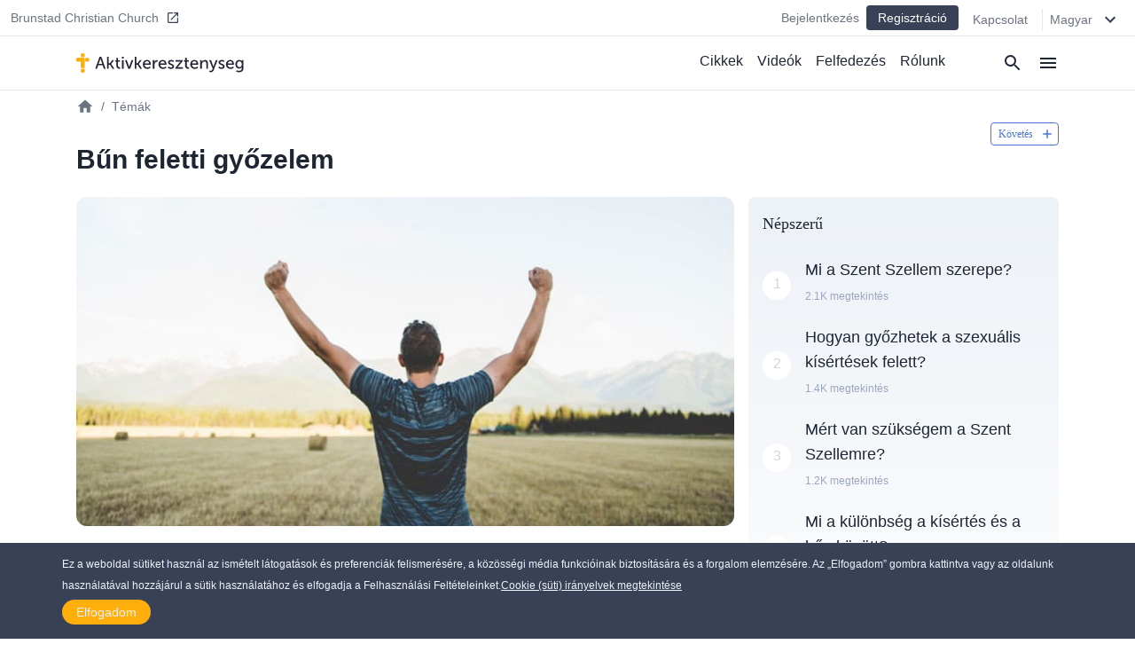

--- FILE ---
content_type: text/html
request_url: https://aktivkeresztenyseg.hu/temak/bun-feletti-gyozelem
body_size: 20231
content:
<!DOCTYPE html><html><head><meta charSet="utf-8"/><meta http-equiv="x-ua-compatible" content="ie=edge"/><meta name="viewport" content="width=device-width, initial-scale=1, shrink-to-fit=no"/><meta name="generator" content="Gatsby 4.25.7"/><meta data-react-helmet="true" name="description"/><meta data-react-helmet="true" property="og:title" content="Bűn feletti győzelem"/><meta data-react-helmet="true" property="og:site_name" content="AktívKereszténység"/><meta data-react-helmet="true" property="og:description"/><meta data-react-helmet="true" property="og:type" content="page"/><meta data-react-helmet="true" property="twitter:card" content="summary"/><meta data-react-helmet="true" property="twitter:title" content="Bűn feletti győzelem"/><meta data-react-helmet="true" property="twitter:description"/><meta name="theme-color" content="#ffaf00"/><style data-href="/styles.5e11a0fe7e950dede023.css" data-identity="gatsby-global-css">@keyframes react-placeholder-pulse{0%{opacity:.6}50%{opacity:1}to{opacity:.6}}

/*! normalize.css v8.0.1 | MIT License | github.com/necolas/normalize.css */main{display:block}h1{font-size:2em;margin:.67em 0}a{background-color:transparent}img{border-style:none}button,input{overflow:visible}[type=button]::-moz-focus-inner,[type=reset]::-moz-focus-inner,[type=submit]::-moz-focus-inner,button::-moz-focus-inner{border-style:none;padding:0}[type=button]:-moz-focusring,[type=reset]:-moz-focusring,[type=submit]:-moz-focusring,button:-moz-focusring{outline:1px dotted ButtonText}textarea{overflow:auto}[type=checkbox]{box-sizing:border-box;padding:0}[type=number]::-webkit-inner-spin-button,[type=number]::-webkit-outer-spin-button{height:auto}[type=search]::-webkit-search-decoration{-webkit-appearance:none}[hidden]{display:none}a{cursor:pointer;text-decoration:none}button{border-width:0;color:inherit;padding:0}input::-moz-focus-inner{border:0;margin:0;padding:0}h1,h2,h3,h4,h5,h6,p{margin:0}input[type=button],input[type=email],input[type=password],input[type=text],textarea{-webkit-appearance:none;-webkit-border-radius:0}:root{--height:30rem;--height-10:2.2rem;--height-50:15rem;--height-70:13rem;--height-80:20rem}@media (min-width:640px){:root{--height-70:16rem;--height-80:24rem}}@media (min-width:768px){:root{--height-70:20rem}}@media (min-width:1024px){:root{--height:26.4rem;--height-10:2.2rem;--height-50:12.2rem;--height-70:24rem;--height-80:24rem}}.scroll-x-snap{overflow-x:scroll;scroll-snap-type:x mandatory}.scroll-x-snap-child{scroll-snap-align:center}.grid-h .div-content{height:var(--height)}.grid-h70 .div-content{height:var(--height-70)}.grid-h80 .div-content{height:var(--height-80)}
/*! tailwindcss v2.0.3 | MIT License | https://tailwindcss.com */

/*! modern-normalize v1.0.0 | MIT License | https://github.com/sindresorhus/modern-normalize */:root{-o-tab-size:4;tab-size:4}html{-webkit-text-size-adjust:100%;line-height:1.15}body{font-family:system-ui,-apple-system,Segoe UI,Roboto,Helvetica,Arial,sans-serif,Apple Color Emoji,Segoe UI Emoji;margin:0}b{font-weight:bolder}small{font-size:80%}sub{bottom:-.25em;font-size:75%;line-height:0;position:relative;vertical-align:baseline}button,input,textarea{font-family:inherit;font-size:100%;line-height:1.15;margin:0}button{text-transform:none}[type=button],[type=reset],[type=submit],button{-webkit-appearance:button}::-moz-focus-inner{border-style:none;padding:0}progress{vertical-align:baseline}::-webkit-inner-spin-button,::-webkit-outer-spin-button{height:auto}[type=search]{-webkit-appearance:textfield;outline-offset:-2px}::-webkit-search-decoration{-webkit-appearance:none}::-webkit-file-upload-button{-webkit-appearance:button;font:inherit}summary{display:list-item}h1,h2,h3,h4,h5,h6,p{margin:0}button{background-color:transparent;background-image:none}button:focus{outline:1px dotted;outline:5px auto -webkit-focus-ring-color}ol,ul{list-style:none;margin:0;padding:0}html{font-family:Source Sans Pro,-apple-system,BlinkMacSystemFont,sans-serif;line-height:1.5}body{font-family:inherit;line-height:inherit}*,:after,:before{border:0 solid #e5e7eb;box-sizing:border-box}img{border-style:solid}textarea{resize:vertical}input::placeholder,textarea::placeholder{color:#9ca3af;opacity:1}button{cursor:pointer}h1,h2,h3,h4,h5,h6{font-size:inherit;font-weight:inherit}a{color:inherit;text-decoration:inherit}button,input,textarea{color:inherit;line-height:inherit;padding:0}audio,embed,iframe,img,object,svg,video{display:block;vertical-align:middle}img,video{height:auto;max-width:100%}.bg-black{--tw-bg-opacity:1;background-color:rgba(0,0,0,var(--tw-bg-opacity))}.bg-white{--tw-bg-opacity:1;background-color:rgba(255,255,255,var(--tw-bg-opacity))}.bg-gray-100{--tw-bg-opacity:1;background-color:rgba(243,244,246,var(--tw-bg-opacity))}.bg-gray-200{--tw-bg-opacity:1;background-color:rgba(229,231,235,var(--tw-bg-opacity))}.bg-gray-300{--tw-bg-opacity:1;background-color:rgba(209,213,219,var(--tw-bg-opacity))}.bg-gray-400{--tw-bg-opacity:1;background-color:rgba(156,163,175,var(--tw-bg-opacity))}.bg-gray-600{--tw-bg-opacity:1;background-color:rgba(75,85,99,var(--tw-bg-opacity))}.bg-gray-800{--tw-bg-opacity:1;background-color:rgba(31,41,55,var(--tw-bg-opacity))}.bg-red-500{--tw-bg-opacity:1;background-color:rgba(239,68,68,var(--tw-bg-opacity))}.bg-blue-500{--tw-bg-opacity:1;background-color:rgba(59,130,246,var(--tw-bg-opacity))}.bg-blue-600{--tw-bg-opacity:1;background-color:rgba(37,99,235,var(--tw-bg-opacity))}.bg-ac-primary{background-color:var(--primary)}.bg-ac-secondary{background-color:var(--secondary)}.bg-ac-slate-lighter{background-color:var(--slate-lighter)}.bg-ac-slate-light{background-color:var(--slate-light)}.bg-ac-slate-dark{background-color:var(--slate-dark)}.bg-ac-gray-light{background-color:var(--gray-light)}.bg-d4red{background-color:var(--red)}.bg-d4green{background-color:var(--green)}.bg-d4athens{background-color:var(--athens)}.bg-mp-background{background-color:var(--mp-background)}.hover\:bg-gray-100:hover{--tw-bg-opacity:1;background-color:rgba(243,244,246,var(--tw-bg-opacity))}.hover\:bg-gray-400:hover{--tw-bg-opacity:1;background-color:rgba(156,163,175,var(--tw-bg-opacity))}.hover\:bg-blue-400:hover{--tw-bg-opacity:1;background-color:rgba(96,165,250,var(--tw-bg-opacity))}.bg-none{background-image:none}.bg-center{background-position:50%}.bg-cover{background-size:cover}.border-gray-200{--tw-border-opacity:1;border-color:rgba(229,231,235,var(--tw-border-opacity))}.border-gray-300{--tw-border-opacity:1;border-color:rgba(209,213,219,var(--tw-border-opacity))}.border-gray-500{--tw-border-opacity:1;border-color:rgba(107,114,128,var(--tw-border-opacity))}.border-gray-600{--tw-border-opacity:1;border-color:rgba(75,85,99,var(--tw-border-opacity))}.border-gray-900{--tw-border-opacity:1;border-color:rgba(17,24,39,var(--tw-border-opacity))}.border-red-600{--tw-border-opacity:1;border-color:rgba(220,38,38,var(--tw-border-opacity))}.border-red-700{--tw-border-opacity:1;border-color:rgba(185,28,28,var(--tw-border-opacity))}.border-blue-600{--tw-border-opacity:1;border-color:rgba(37,99,235,var(--tw-border-opacity))}.border-ac-primary{border-color:var(--primary)}.border-ac-secondary{border-color:var(--secondary)}.border-ac-slate-light{border-color:var(--slate-light)}.border-ac-slate{border-color:var(--slate)}.border-ac-slate-dark{border-color:var(--slate-dark)}.border-ac-gray{border-color:var(--gray)}.border-d4cadet-blue{border-color:var(--cadet-blue)}.hover\:border-ac-slate-dark:hover{border-color:var(--slate-dark)}.rounded-sm{border-radius:.125rem}.rounded{border-radius:.25rem}.rounded-md{border-radius:.375rem}.rounded-lg{border-radius:.5rem}.rounded-xl{border-radius:.75rem}.rounded-full{border-radius:9999px}.rounded-xxl{border-radius:1rem}.rounded-b-none{border-bottom-left-radius:0;border-bottom-right-radius:0}.rounded-r{border-bottom-right-radius:.25rem;border-top-right-radius:.25rem}.rounded-l{border-bottom-left-radius:.25rem;border-top-left-radius:.25rem}.rounded-t-lg{border-top-left-radius:.5rem;border-top-right-radius:.5rem}.rounded-b-lg{border-bottom-left-radius:.5rem;border-bottom-right-radius:.5rem}.rounded-l-xl{border-bottom-left-radius:.75rem;border-top-left-radius:.75rem}.rounded-t-2xl{border-top-left-radius:2rem;border-top-right-radius:2rem}.border-2{border-width:2px}.border{border-width:1px}.border-t{border-top-width:1px}.border-r{border-right-width:1px}.border-b{border-bottom-width:1px}.border-l{border-left-width:1px}.cursor-pointer{cursor:pointer}.block{display:block}.inline-block{display:inline-block}.flex{display:flex}.grid{display:grid}.hidden{display:none}.flex-row{flex-direction:row}.flex-col{flex-direction:column}.flex-wrap{flex-wrap:wrap}.place-items-end{place-items:end}.items-start{align-items:flex-start}.items-end{align-items:flex-end}.items-center{align-items:center}.items-baseline{align-items:baseline}.items-stretch{align-items:stretch}.content-end{align-content:flex-end}.justify-start{justify-content:flex-start}.justify-end{justify-content:flex-end}.justify-center{justify-content:center}.justify-between{justify-content:space-between}.justify-around{justify-content:space-around}.flex-1{flex:1 1}.flex-auto{flex:1 1 auto}.flex-grow{flex-grow:1}.flex-shrink-0{flex-shrink:0}.order-1{order:1}.order-2{order:2}.font-sans{font-family:Source Sans Pro,-apple-system,BlinkMacSystemFont,sans-serif}.font-roboto{font-family:Roboto,-apple-system,BlinkMacSystemFont,serif}.font-light{font-weight:300}.font-normal{font-weight:400}.font-medium{font-weight:500}.font-semibold{font-weight:600}.font-bold{font-weight:700}.h-1{height:.25rem}.h-4{height:1rem}.h-5{height:1.25rem}.h-6{height:1.5rem}.h-8{height:2rem}.h-10{height:2.5rem}.h-12{height:3rem}.h-14{height:3.5rem}.h-16{height:4rem}.h-20{height:5rem}.h-24{height:6rem}.h-32{height:8rem}.h-36{height:9rem}.h-48{height:12rem}.h-auto{height:auto}.h-full{height:100%}.h-screen{height:100vh}.text-xs{font-size:.75rem;line-height:1rem}.text-sm{font-size:.875rem;line-height:1.25rem}.text-base{font-size:1rem;line-height:1.5rem}.text-lg{font-size:1.125rem}.text-lg,.text-xl{line-height:1.75rem}.text-xl{font-size:1.25rem}.text-2xl{font-size:1.5rem;line-height:2rem}.text-3xl{font-size:1.875rem;line-height:2.25rem}.text-6xl{font-size:3.5rem}.text-mini{font-size:.5rem}.text-xxs{font-size:.7rem}.leading-6{line-height:1.5rem}.leading-8{line-height:2rem}.leading-tight{line-height:1.25}.leading-snug{line-height:1.375}.leading-normal{line-height:1.5}.leading-loose{line-height:2}.m-0{margin:0}.m-4{margin:1rem}.m-auto{margin:auto}.my-0{margin-bottom:0;margin-top:0}.my-1{margin-bottom:.25rem;margin-top:.25rem}.mx-1{margin-left:.25rem;margin-right:.25rem}.my-2{margin-bottom:.5rem;margin-top:.5rem}.mx-2{margin-left:.5rem;margin-right:.5rem}.mx-3{margin-left:.75rem;margin-right:.75rem}.my-4{margin-bottom:1rem;margin-top:1rem}.mx-4{margin-left:1rem;margin-right:1rem}.my-6{margin-bottom:1.5rem;margin-top:1.5rem}.my-8{margin-bottom:2rem;margin-top:2rem}.mx-auto{margin-left:auto;margin-right:auto}.-mx-4{margin-left:-1rem;margin-right:-1rem}.mt-1{margin-top:.25rem}.mb-1{margin-bottom:.25rem}.ml-1{margin-left:.25rem}.mt-2{margin-top:.5rem}.mr-2{margin-right:.5rem}.mb-2{margin-bottom:.5rem}.ml-2{margin-left:.5rem}.mb-3{margin-bottom:.75rem}.mt-4{margin-top:1rem}.mr-4{margin-right:1rem}.mb-4{margin-bottom:1rem}.ml-4{margin-left:1rem}.mt-5{margin-top:1.25rem}.mb-5{margin-bottom:1.25rem}.ml-5{margin-left:1.25rem}.mt-6{margin-top:1.5rem}.mr-6{margin-right:1.5rem}.mb-6{margin-bottom:1.5rem}.mt-8{margin-top:2rem}.mb-8{margin-bottom:2rem}.mb-10{margin-bottom:2.5rem}.mt-12{margin-top:3rem}.mt-16{margin-top:4rem}.mb-16{margin-bottom:4rem}.mb-24{margin-bottom:6rem}.mb-40{margin-bottom:10rem}.mt-64{margin-top:16rem}.mb-64{margin-bottom:16rem}.-mt-1{margin-top:-.25rem}.-mr-1{margin-right:-.25rem}.-mb-1{margin-bottom:-.25rem}.-mt-4{margin-top:-1rem}.-mr-4{margin-right:-1rem}.-ml-4{margin-left:-1rem}.-mt-6{margin-top:-1.5rem}.max-h-8{max-height:2rem}.max-h-10{max-height:2.5rem}.max-h-12{max-height:3rem}.max-h-14{max-height:3.5rem}.max-h-15{max-height:3.75rem}.max-h-16{max-height:4rem}.max-h-18{max-height:4.5rem}.max-h-20{max-height:5rem}.max-h-24{max-height:6rem}.max-h-28{max-height:7rem}.max-h-full{max-height:100%}.max-w-8{max-width:2rem}.max-w-12{max-width:3rem}.max-w-48{max-width:12rem}.max-w-64{max-width:16rem}.max-w-sm{max-width:640px}.max-w-lg{max-width:1140px}.max-w-full{max-width:100%}.max-w-mobile{max-width:380px}.max-w-tablet{max-width:768px}.min-h-8{min-height:2rem}.min-h-12{min-height:3rem}.min-h-24{min-height:6rem}.min-h-48{min-height:12rem}.min-h-64{min-height:16rem}.min-h-screen{min-height:100vh}.min-w-4{min-width:1rem}.min-w-8{min-width:2rem}.min-w-12{min-width:3rem}.min-w-20{min-width:5rem}.min-w-24{min-width:6rem}.min-w-64{min-width:16rem}.min-w-3\/12{min-width:25%}.min-w-7\/12{min-width:58.333333%}.min-w-8\/12{min-width:66.666667%}.min-w-10\/12{min-width:83.333333%}.object-cover{-o-object-fit:cover;object-fit:cover}.opacity-0{opacity:0}.opacity-50{opacity:.5}.opacity-70{opacity:.7}.opacity-75{opacity:.75}.focus\:outline-none:focus{outline:2px solid transparent;outline-offset:2px}.overflow-hidden{overflow:hidden}.overflow-scroll{overflow:scroll}.overflow-x-auto{overflow-x:auto}.overflow-y-scroll{overflow-y:scroll}.p-0{padding:0}.p-1{padding:.25rem}.p-2{padding:.5rem}.p-3{padding:.75rem}.p-4{padding:1rem}.p-8{padding:2rem}.p-10{padding:2.5rem}.p-12{padding:3rem}.py-1{padding-bottom:.25rem;padding-top:.25rem}.px-1{padding-left:.25rem;padding-right:.25rem}.py-2{padding-bottom:.5rem;padding-top:.5rem}.px-2{padding-left:.5rem;padding-right:.5rem}.py-3{padding-bottom:.75rem;padding-top:.75rem}.py-4{padding-bottom:1rem;padding-top:1rem}.px-4{padding-left:1rem;padding-right:1rem}.py-6{padding-bottom:1.5rem;padding-top:1.5rem}.px-6{padding-left:1.5rem;padding-right:1.5rem}.py-8{padding-bottom:2rem;padding-top:2rem}.px-8{padding-left:2rem;padding-right:2rem}.py-10{padding-bottom:2.5rem;padding-top:2.5rem}.py-12{padding-bottom:3rem;padding-top:3rem}.py-16{padding-bottom:4rem;padding-top:4rem}.py-18{padding-bottom:4.5rem;padding-top:4.5rem}.py-24{padding-bottom:6rem;padding-top:6rem}.pt-0{padding-top:0}.pb-0{padding-bottom:0}.pt-1{padding-top:.25rem}.pb-1{padding-bottom:.25rem}.pl-1{padding-left:.25rem}.pt-2{padding-top:.5rem}.pr-2{padding-right:.5rem}.pb-2{padding-bottom:.5rem}.pl-2{padding-left:.5rem}.pt-4{padding-top:1rem}.pr-4{padding-right:1rem}.pb-4{padding-bottom:1rem}.pl-4{padding-left:1rem}.pt-6{padding-top:1.5rem}.pr-6{padding-right:1.5rem}.pb-6{padding-bottom:1.5rem}.pl-6{padding-left:1.5rem}.pt-8{padding-top:2rem}.pr-8{padding-right:2rem}.pb-8{padding-bottom:2rem}.pt-9{padding-top:2.25rem}.pt-10{padding-top:2.5rem}.pb-10{padding-bottom:2.5rem}.pr-12{padding-right:3rem}.pb-12{padding-bottom:3rem}.pb-14{padding-bottom:3.5rem}.pt-16{padding-top:4rem}.pb-16{padding-bottom:4rem}.pb-24{padding-bottom:6rem}.pb-32{padding-bottom:8rem}.pb-half{padding-bottom:50%}.pb-square{padding-bottom:100%}.pb-16\/9{padding-bottom:56.25%}.placeholder-ac-slate-dark::placeholder{color:var(--slate-dark)}.pointer-events-none{pointer-events:none}.static{position:static}.fixed{position:fixed}.absolute{position:absolute}.relative{position:relative}.sticky{position:-webkit-sticky;position:sticky}.inset-0{bottom:0;left:0;right:0;top:0}.top-0{top:0}.right-0{right:0}.bottom-0{bottom:0}.left-0{left:0}.top-6{top:1.5rem}.bottom-1\/2{bottom:50%}*{--tw-shadow:0 0 #0000}.shadow{--tw-shadow:0 1px 3px 0 rgba(0,0,0,.1),0 1px 2px 0 rgba(0,0,0,.06)}.shadow,.shadow-md{box-shadow:var(--tw-ring-offset-shadow,0 0 #0000),var(--tw-ring-shadow,0 0 #0000),var(--tw-shadow)}.shadow-md{--tw-shadow:0 4px 6px -1px rgba(0,0,0,.1),0 2px 4px -1px rgba(0,0,0,.06)}.shadow-lg{--tw-shadow:0 10px 15px -3px rgba(0,0,0,.1),0 4px 6px -2px rgba(0,0,0,.05)}.hover\:shadow-md:hover,.shadow-lg{box-shadow:var(--tw-ring-offset-shadow,0 0 #0000),var(--tw-ring-shadow,0 0 #0000),var(--tw-shadow)}.hover\:shadow-md:hover{--tw-shadow:0 4px 6px -1px rgba(0,0,0,.1),0 2px 4px -1px rgba(0,0,0,.06)}*{--tw-ring-inset:var(--tw-empty,/*!*/ /*!*/);--tw-ring-offset-width:0px;--tw-ring-offset-color:#fff;--tw-ring-color:rgba(59,130,246,.5);--tw-ring-offset-shadow:0 0 #0000;--tw-ring-shadow:0 0 #0000}.fill-current{fill:currentColor}.fill-secondary{fill:var(--secondary)}.fill-slate-dark{fill:var(--slate-dark)}.fill-slate-light{fill:var(--slate-light)}.fill-white{fill:var(--white)}.stroke-current{stroke:currentColor}.text-left{text-align:left}.text-center{text-align:center}.text-justify{text-align:justify}.text-black{--tw-text-opacity:1;color:rgba(0,0,0,var(--tw-text-opacity))}.text-white{--tw-text-opacity:1;color:rgba(255,255,255,var(--tw-text-opacity))}.text-gray-200{--tw-text-opacity:1;color:rgba(229,231,235,var(--tw-text-opacity))}.text-gray-300{--tw-text-opacity:1;color:rgba(209,213,219,var(--tw-text-opacity))}.text-gray-400{--tw-text-opacity:1;color:rgba(156,163,175,var(--tw-text-opacity))}.text-gray-500{--tw-text-opacity:1;color:rgba(107,114,128,var(--tw-text-opacity))}.text-gray-600{--tw-text-opacity:1;color:rgba(75,85,99,var(--tw-text-opacity))}.text-gray-800{--tw-text-opacity:1;color:rgba(31,41,55,var(--tw-text-opacity))}.text-red-600{--tw-text-opacity:1;color:rgba(220,38,38,var(--tw-text-opacity))}.text-red-700{--tw-text-opacity:1;color:rgba(185,28,28,var(--tw-text-opacity))}.text-blue-500{--tw-text-opacity:1;color:rgba(59,130,246,var(--tw-text-opacity))}.text-blue-600{--tw-text-opacity:1;color:rgba(37,99,235,var(--tw-text-opacity))}.text-indigo-500{--tw-text-opacity:1;color:rgba(99,102,241,var(--tw-text-opacity))}.text-ac-secondary{color:var(--secondary)}.text-ac-slate-lighter{color:var(--slate-lighter)}.text-ac-slate-light{color:var(--slate-light)}.text-ac-slate{color:var(--slate)}.text-ac-slate-dark{color:var(--slate-dark)}.text-ac-gray{color:var(--gray)}.text-ac-gray-dark{color:var(--gray-dark)}.text-d4black{color:var(--black)}.text-d4cadet-blue{color:var(--cadet-blue)}.text-mp-text{color:var(--mp-text)}.hover\:text-white:hover{--tw-text-opacity:1;color:rgba(255,255,255,var(--tw-text-opacity))}.hover\:text-gray-800:hover{--tw-text-opacity:1;color:rgba(31,41,55,var(--tw-text-opacity))}.hover\:text-ac-slate-lighter:hover{color:var(--slate-lighter)}.hover\:text-ac-slate-light:hover{color:var(--slate-light)}.hover\:text-ac-slate:hover{color:var(--slate)}.truncate{overflow:hidden;text-overflow:ellipsis;white-space:nowrap}.italic{font-style:italic}.uppercase{text-transform:uppercase}.underline{text-decoration:underline}.tracking-wide{letter-spacing:.025em}.tracking-wider{letter-spacing:.05em}.select-none{-webkit-user-select:none;user-select:none}.align-middle{vertical-align:middle}.whitespace-nowrap{white-space:nowrap}.break-words{overflow-wrap:break-word}.w-4{width:1rem}.w-5{width:1.25rem}.w-6{width:1.5rem}.w-8{width:2rem}.w-10{width:2.5rem}.w-12{width:3rem}.w-16{width:4rem}.w-20{width:5rem}.w-24{width:6rem}.w-32{width:8rem}.w-36{width:9rem}.w-48{width:12rem}.w-auto{width:auto}.w-1\/2{width:50%}.w-1\/3{width:33.333333%}.w-1\/6{width:16.666667%}.w-5\/6{width:83.333333%}.w-3\/12{width:25%}.w-7\/12{width:58.333333%}.w-8\/12{width:66.666667%}.w-10\/12{width:83.333333%}.w-full{width:100%}.w-screen{width:100vw}.w-tablet{width:768px}.z-0{z-index:0}.z-10{z-index:10}.z-20{z-index:20}.z-30{z-index:30}.z-40{z-index:40}.z-50{z-index:50}.gap-2{gap:.5rem}.gap-3{gap:.75rem}.gap-4{gap:1rem}.gap-6{gap:1.5rem}.gap-12{gap:3rem}.gap-x-4{column-gap:1rem}.gap-y-8{row-gap:2rem}.grid-cols-1{grid-template-columns:repeat(1,minmax(0,1fr))}.grid-cols-2{grid-template-columns:repeat(2,minmax(0,1fr))}.grid-cols-4{grid-template-columns:repeat(4,minmax(0,1fr))}.grid-cols-5{grid-template-columns:repeat(5,minmax(0,1fr))}.grid-cols-6{grid-template-columns:repeat(6,minmax(0,1fr))}.grid-cols-8{grid-template-columns:repeat(8,minmax(0,1fr))}.col-start-1{grid-column-start:1}.col-start-3{grid-column-start:3}.col-start-6{grid-column-start:6}.col-end-3{grid-column-end:3}.col-end-5{grid-column-end:5}.col-end-6{grid-column-end:6}.col-end-9{grid-column-end:9}.transform{--tw-translate-x:0;--tw-translate-y:0;--tw-rotate:0;--tw-skew-x:0;--tw-skew-y:0;--tw-scale-x:1;--tw-scale-y:1;transform:translateX(var(--tw-translate-x)) translateY(var(--tw-translate-y)) rotate(var(--tw-rotate)) skewX(var(--tw-skew-x)) skewY(var(--tw-skew-y)) scaleX(var(--tw-scale-x)) scaleY(var(--tw-scale-y))}.transition-all{transition-duration:.15s;transition-property:all;transition-timing-function:cubic-bezier(.4,0,.2,1)}.transition{transition-duration:.15s;transition-property:background-color,border-color,color,fill,stroke,opacity,box-shadow,transform;transition-timing-function:cubic-bezier(.4,0,.2,1)}.transition-transform{transition-duration:.15s;transition-property:transform;transition-timing-function:cubic-bezier(.4,0,.2,1)}.duration-1000{transition-duration:1s}@keyframes spin{to{transform:rotate(1turn)}}@keyframes ping{75%,to{opacity:0;transform:scale(2)}}@keyframes pulse{50%{opacity:.5}}@keyframes bounce{0%,to{animation-timing-function:cubic-bezier(.8,0,1,1);transform:translateY(-25%)}50%{animation-timing-function:cubic-bezier(0,0,.2,1);transform:none}}html{--primary:#ffae0c;--secondary:#4a75d1;--slate-lighter:#edf1fa;--slate-light:#9ca6be;--slate:#606f94;--slate-dark:#384156;--slate-darker:#1e2633;--gray-light:#f4f4f4;--gray:#d4d4d4;--gray-dark:#828282;--white:#fff;--black:#212236;--red:#d14a4a;--green:#618d3a;--info-bar:#cfeaec;--athens:#f5f6f8;--cadet-blue:#9ca6be;--mp-background:#212235;--mp-play-progress:#9ea6bc;--mp-duration:#5376cb;--mp-load-progress:#d9dde7;--mp-text:#9ea6bc}body,html{-webkit-font-smoothing:antialiased!important;-moz-osx-font-smoothing:grayscale!important;color:#1e2633;font-family:-apple-system,BlinkMacSystemFont,Segoe UI,Roboto,Helvetica,Arial,sans-serif,Apple Color Emoji,Segoe UI Emoji,Segoe UI Symbol;font-size:16px;height:100%;margin:0;scroll-behavior:smooth;width:100%}a,button{cursor:pointer}@media (min-width:640px){body,html{font-size:14px}}@media (min-width:768px){body,html{font-size:15px}}@media (min-width:1140px){body,html{font-size:16px}}a:focus,button:focus,input:focus{outline:none!important}.embed-responsive{display:block;height:0;overflow:hidden;padding:0;position:relative}.embed-responsive embed,.embed-responsive iframe,.embed-responsive object,.embed-responsive video{border:0;bottom:0;height:100%;left:0;position:absolute;top:0;width:100%}.embed-responsive-16by9{padding-bottom:56.25%}.main-content ol,.main-content p,.main-content ul{font-size:1rem;font-weight:300;line-height:1.5rem;padding-bottom:1rem;padding-top:1rem}.main-content a{color:var(--secondary);text-decoration:underline}.main-content h1,.main-content h2,.main-content h3,.main-content h4,.main-content h5,.main-content h6{font-family:Source Sans Pro,-apple-system,BlinkMacSystemFont,sans-serif;padding-bottom:1rem;padding-top:1rem}.main-content h1{font-size:1.875rem;font-weight:500;line-height:2.25rem;line-height:1.25}.main-content h2{font-size:1.5rem;font-weight:600;line-height:2rem;line-height:1.25}.staggered-boxes-2col{column-count:1;column-gap:1rem}.staggered-boxes-items{break-inside:avoid;page-break-inside:avoid}@media (min-width:640px){.staggered-boxes-2col{column-count:2;column-gap:1rem}}@media (min-width:768px){.main-content div,.main-content ol,.main-content p,.main-content ul{font-size:1.125rem;line-height:2rem}.main-content h1{font-size:1.7rem}.main-content h2{font-size:2rem}.staggered-boxes{column-count:4;column-gap:1rem}}@media (min-width:1440px){.staggered-boxes{column-count:4;column-gap:2rem}}.standard-max-w,.standard-max-w-px{margin:auto;max-width:1140px}.standard-max-w-px{padding-left:1rem;padding-right:1rem}.clamp1{-webkit-line-clamp:1!important}.clamp1,.clamp2{-webkit-box-orient:vertical;display:-webkit-box!important;overflow:hidden!important;text-overflow:ellipsis!important}.clamp2{-webkit-line-clamp:2!important}.clamp3{-webkit-line-clamp:3!important}.clamp3,.clamp4{-webkit-box-orient:vertical;display:-webkit-box!important;overflow:hidden!important;text-overflow:ellipsis!important}.clamp4{-webkit-line-clamp:4!important}@media (min-width:380px){.xs\:left-auto{left:auto}.xs\:shadow{--tw-shadow:0 1px 3px 0 rgba(0,0,0,.1),0 1px 2px 0 rgba(0,0,0,.06);box-shadow:var(--tw-ring-offset-shadow,0 0 #0000),var(--tw-ring-shadow,0 0 #0000),var(--tw-shadow)}.xs\:w-4\/12{width:33.333333%}.xs\:w-8\/12{width:66.666667%}.xs\:w-mobile{width:380px}}@media (min-width:640px){.sm\:bg-transparent{background-color:transparent}.sm\:bg-white{--tw-bg-opacity:1;background-color:rgba(255,255,255,var(--tw-bg-opacity))}.sm\:bg-ac-slate-lighter{background-color:var(--slate-lighter)}.sm\:rounded-lg{border-radius:.5rem}.sm\:rounded-xl{border-radius:.75rem}.sm\:rounded-full{border-radius:9999px}.sm\:border-none{border-style:none}.sm\:border-t{border-top-width:1px}.sm\:border-b{border-bottom-width:1px}.sm\:block{display:block}.sm\:flex{display:flex}.sm\:grid{display:grid}.sm\:hidden{display:none}.sm\:flex-row{flex-direction:row}.sm\:items-start{align-items:flex-start}.sm\:items-center{align-items:center}.sm\:items-stretch{align-items:stretch}.sm\:justify-start{justify-content:flex-start}.sm\:justify-end{justify-content:flex-end}.sm\:justify-between{justify-content:space-between}.sm\:order-1{order:1}.sm\:order-2{order:2}.sm\:font-medium{font-weight:500}.sm\:h-12{height:3rem}.sm\:h-15{height:3.75rem}.sm\:h-28{height:7rem}.sm\:h-64{height:16rem}.sm\:text-xs{font-size:.75rem;line-height:1rem}.sm\:text-sm{font-size:.875rem;line-height:1.25rem}.sm\:text-base{font-size:1rem;line-height:1.5rem}.sm\:text-lg{font-size:1.125rem;line-height:1.75rem}.sm\:text-xl{font-size:1.25rem;line-height:1.75rem}.sm\:text-2xl{font-size:1.5rem;line-height:2rem}.sm\:text-3xl{font-size:1.875rem;line-height:2.25rem}.sm\:text-4xl{font-size:2.25rem;line-height:2.5rem}.sm\:text-xxs{font-size:.7rem}.sm\:leading-none{line-height:1}.sm\:leading-tight{line-height:1.25}.sm\:leading-loose{line-height:2}.sm\:my-10{margin-bottom:2.5rem;margin-top:2.5rem}.sm\:mb-0{margin-bottom:0}.sm\:ml-0{margin-left:0}.sm\:mb-2{margin-bottom:.5rem}.sm\:mt-4{margin-top:1rem}.sm\:mr-4{margin-right:1rem}.sm\:mb-6{margin-bottom:1.5rem}.sm\:mt-8{margin-top:2rem}.sm\:mb-8{margin-bottom:2rem}.sm\:mr-10{margin-right:2.5rem}.sm\:mt-12{margin-top:3rem}.sm\:mt-16{margin-top:4rem}.sm\:mt-24{margin-top:6rem}.sm\:max-h-12{max-height:3rem}.sm\:max-h-15{max-height:3.75rem}.sm\:max-h-18{max-height:4.5rem}.sm\:max-h-24{max-height:6rem}.sm\:max-h-28{max-height:7rem}.sm\:max-h-30{max-height:7.5rem}.sm\:max-w-sm{max-width:640px}.sm\:max-w-1\/2{max-width:50%}.sm\:max-w-tablet{max-width:768px}.sm\:min-h-32{min-height:8rem}.sm\:min-h-64{min-height:16rem}.sm\:min-w-12{min-width:3rem}.sm\:overflow-visible{overflow:visible}.sm\:p-0{padding:0}.sm\:py-0{padding-bottom:0;padding-top:0}.sm\:px-0{padding-left:0;padding-right:0}.sm\:py-1{padding-bottom:.25rem;padding-top:.25rem}.sm\:py-2{padding-bottom:.5rem;padding-top:.5rem}.sm\:py-3{padding-bottom:.75rem;padding-top:.75rem}.sm\:py-4{padding-bottom:1rem;padding-top:1rem}.sm\:px-4{padding-left:1rem;padding-right:1rem}.sm\:px-6{padding-left:1.5rem;padding-right:1.5rem}.sm\:py-8{padding-bottom:2rem;padding-top:2rem}.sm\:py-10{padding-bottom:2.5rem;padding-top:2.5rem}.sm\:py-12{padding-bottom:3rem;padding-top:3rem}.sm\:px-12{padding-left:3rem;padding-right:3rem}.sm\:pt-0{padding-top:0}.sm\:pb-0{padding-bottom:0}.sm\:pl-0{padding-left:0}.sm\:pr-2{padding-right:.5rem}.sm\:pt-4{padding-top:1rem}.sm\:pt-6{padding-top:1.5rem}.sm\:pt-8{padding-top:2rem}.sm\:pb-8{padding-bottom:2rem}.sm\:pt-10{padding-top:2.5rem}.sm\:pt-12{padding-top:3rem}.sm\:pb-12{padding-bottom:3rem}.sm\:pl-12{padding-left:3rem}.sm\:pt-16{padding-top:4rem}.sm\:pb-half{padding-bottom:50%}.sm\:relative{position:relative}.sm\:hover\:shadow-md:hover{--tw-shadow:0 4px 6px -1px rgba(0,0,0,.1),0 2px 4px -1px rgba(0,0,0,.06);box-shadow:var(--tw-ring-offset-shadow,0 0 #0000),var(--tw-ring-shadow,0 0 #0000),var(--tw-shadow)}.sm\:text-left{text-align:left}.sm\:text-center{text-align:center}.sm\:text-ac-slate-light{color:var(--slate-light)}.sm\:w-28{width:7rem}.sm\:w-64{width:16rem}.sm\:w-auto{width:auto}.sm\:w-1\/2{width:50%}.sm\:w-1\/3{width:33.333333%}.sm\:w-2\/3{width:66.666667%}.sm\:w-3\/4{width:75%}.sm\:w-6\/12{width:50%}.sm\:w-7\/12{width:58.333333%}.sm\:w-9\/12{width:75%}.sm\:w-tablet{width:768px}.sm\:gap-6{gap:1.5rem}.sm\:gap-x-4{column-gap:1rem}.sm\:gap-y-8{row-gap:2rem}.sm\:grid-cols-2{grid-template-columns:repeat(2,minmax(0,1fr))}.sm\:grid-cols-3{grid-template-columns:repeat(3,minmax(0,1fr))}.sm\:grid-cols-4{grid-template-columns:repeat(4,minmax(0,1fr))}}@media (min-width:768px){.md\:rounded-r-none{border-bottom-right-radius:0;border-top-right-radius:0}.md\:rounded-l-none{border-bottom-left-radius:0;border-top-left-radius:0}.md\:rounded-r-lg{border-bottom-right-radius:.5rem;border-top-right-radius:.5rem}.md\:rounded-l-lg{border-bottom-left-radius:.5rem;border-top-left-radius:.5rem}.md\:block{display:block}.md\:flex{display:flex}.md\:grid{display:grid}.md\:hidden{display:none}.md\:flex-row{flex-direction:row}.md\:flex-col{flex-direction:column}.md\:order-2{order:2}.md\:h-18{height:4.5rem}.md\:h-full{height:100%}.md\:text-base{font-size:1rem;line-height:1.5rem}.md\:text-xl{font-size:1.25rem;line-height:1.75rem}.md\:text-2xl{font-size:1.5rem;line-height:2rem}.md\:text-3xl{font-size:1.875rem;line-height:2.25rem}.md\:text-6xl{font-size:3.5rem}.md\:my-4{margin-bottom:1rem;margin-top:1rem}.md\:ml-0{margin-left:0}.md\:ml-5{margin-left:1.25rem}.md\:max-h-15{max-height:3.75rem}.md\:max-h-20{max-height:5rem}.md\:max-h-30{max-height:7.5rem}.md\:min-h-32{min-height:8rem}.md\:min-h-64{min-height:16rem}.md\:min-w-12{min-width:3rem}.md\:min-w-4\/12{min-width:33.333333%}.md\:p-4{padding:1rem}.md\:pl-4{padding-left:1rem}.md\:pb-12{padding-bottom:3rem}.md\:pt-20{padding-top:5rem}.md\:w-64{width:16rem}.md\:w-1\/4{width:25%}.md\:w-4\/12{width:33.333333%}.md\:w-8\/12{width:66.666667%}.md\:w-tablet{width:768px}.md\:gap-6{gap:1.5rem}.md\:gap-x-6{column-gap:1.5rem}.md\:gap-y-12{row-gap:3rem}.md\:grid-cols-2{grid-template-columns:repeat(2,minmax(0,1fr))}.md\:grid-cols-3{grid-template-columns:repeat(3,minmax(0,1fr))}.md\:grid-cols-4{grid-template-columns:repeat(4,minmax(0,1fr))}.md\:grid-cols-5{grid-template-columns:repeat(5,minmax(0,1fr))}.md\:grid-cols-6{grid-template-columns:repeat(6,minmax(0,1fr))}.md\:grid-cols-8{grid-template-columns:repeat(8,minmax(0,1fr))}.md\:grid-cols-12{grid-template-columns:repeat(12,minmax(0,1fr))}.md\:col-start-1{grid-column-start:1}.md\:col-start-6{grid-column-start:6}.md\:col-start-8{grid-column-start:8}.md\:col-end-6{grid-column-end:6}.md\:col-end-8{grid-column-end:8}.md\:col-end-9{grid-column-end:9}.md\:col-end-13{grid-column-end:13}}@media (min-width:1140px){.lg\:block{display:block}.lg\:flex{display:flex}.lg\:hidden{display:none}.lg\:justify-start{justify-content:flex-start}.lg\:h-32{height:8rem}.lg\:text-lg{font-size:1.125rem;line-height:1.75rem}.lg\:text-xl{font-size:1.25rem;line-height:1.75rem}.lg\:text-2xl{font-size:1.5rem;line-height:2rem}.lg\:text-3xl{font-size:1.875rem;line-height:2.25rem}.lg\:text-4xl{font-size:2.25rem;line-height:2.5rem}.lg\:max-h-18{max-height:4.5rem}.lg\:max-h-34{max-height:8.5rem}.lg\:min-w-3\/12{min-width:25%}.lg\:py-2{padding-bottom:.5rem;padding-top:.5rem}.lg\:pt-24{padding-top:6rem}.lg\:absolute{position:absolute}.lg\:w-32{width:8rem}.lg\:w-3\/12{width:25%}.lg\:w-4\/12{width:33.333333%}.lg\:gap-12{gap:3rem}.lg\:grid-cols-4{grid-template-columns:repeat(4,minmax(0,1fr))}.lg\:grid-cols-6{grid-template-columns:repeat(6,minmax(0,1fr))}.lg\:col-start-4{grid-column-start:4}.lg\:col-end-4{grid-column-end:4}}@media (min-width:1280px){.xl\:hidden{display:none}.xl\:text-2xl{font-size:1.5rem;line-height:2rem}.xl\:text-4xl{font-size:2.25rem;line-height:2.5rem}.xl\:text-5xl{font-size:3rem;line-height:1}.xl\:max-h-48{max-height:12rem}.xl\:relative{position:relative}}.dropdown-list-content{background:#fff;border-radius:1px;box-shadow:0 10px 30px rgba(0,0,0,.2);padding:20px 25px;position:absolute;right:0;top:-10px;transition:opacity .3s ease;width:150px;z-index:100}.separator{align-items:center;display:flex;text-align:center}.separator:after,.separator:before{border-bottom:1px solid #cbd5e0;content:"";flex:1 1}.separator:before{margin-right:1em}.separator:after{margin-left:1em}.input-wrap{transition:border-color .8s}.input-wrap::placeholder{color:#a0a0a0}.form-wrapper{transition:height 1s ease}.social-button{border-radius:40px;cursor:pointer;display:inline-block;display:relative;height:40px;margin-left:4px;margin-right:4px;transition:background-color .2s ease-in-out;width:40px}.social-button:hover{background-color:hsla(0,0%,87%,.5)}.social-button-facebook{background-color:#3b5998}.social-button-google{background-color:#dfdfdf;border:1px solid #dee0e2}.social-button-icon{background-position:50%;background-repeat:no-repeat;background-size:50%;box-sizing:content-box;height:40px;left:0;top:0;width:40px}.social-button-text{display:none}.social-button-icon-facebook{background-image:url([data-uri])}.social-button-icon-google{background-image:url(/static/google-logo-png-b31361249fb7518952eed708a4143402.png)}.breadcrumb-item:not(:first-child):before{content:"/";padding-left:.5rem;padding-right:.5rem}.drawer-main{transition:all .5s cubic-bezier(.19,1,.22,1)}.drawer-side{transition:all .7s cubic-bezier(.19,1,.22,1);width:100%;z-index:100}.drawer-side-submenu{z-index:110}@media (min-width:380px){.drawer-side{width:380px}}.drawer-side-open{right:0}.drawer-side-close{right:-100%}@media (min-width:380px){.drawer-side-close{right:-380px}}.layout-children{margin-top:60px}@media (min-width:640px){.layout-children{margin-top:94.5px}}@media (min-width:1024px){.layout-children{margin-top:102px}}.wallpaper-dont-download{pointer-events:none;-webkit-user-select:none;user-select:none}.scroll-snap-x-container{overflow-x:scroll;scroll-snap-type:x mandatory}.scroll-snap-x-child{scroll-snap-align:center}.scroll-snap-x-container-start{scroll-padding:16px}.scroll-snap-x-child-start{scroll-snap-align:start}@media (max-width:640px){.scroll-snap-x-container{display:flex}}.mp--bottom{padding-bottom:69px}@media (min-width:640px){.mp--bottom{padding-bottom:0}}@media (max-width:640px){.mp--title-scrolling-animation{animation:scrolling-title 15s linear infinite}}.mp--title-scrolling{height:100%;line-height:20px;margin:0;position:absolute;transform:translateX(0);white-space:nowrap;width:100%}@keyframes scrolling-title{0%{transform:translateX(100%)}to{transform:translateX(-100%)}}progress[value]{-webkit-appearance:none;appearance:none}.mp--video{height:0;max-width:100%;overflow:hidden;padding-bottom:56.25%;position:relative}.mp--video iframe{bottom:0;height:100%;left:0;position:absolute;right:0;top:0;width:100%}.mp--progress{background-color:var(--mp-background);height:8px;width:calc(100% - 24px)}.mp--progress::-webkit-progress-bar{background-color:var(--mp-background);border:1px solid #606f94;border-radius:5px}.mp--progress::-moz-progress-bar{background-color:var(--mp-background);border:1px solid #606f94;border-radius:5px}.mp--progress::-webkit-progress-value{background-color:#606f94;border-radius:5px}.mp--seekbar{position:relative;z-index:5}.mp--seekbar::-webkit-slider-runnable-track{background-color:transparent!important}.mp--seekbar::-moz-range-track{background-color:transparent!important}.mp--seekbar::-ms-track{background-color:transparent!important}.mp--seekbar::-webkit-slider-runnable-track{background-image:linear-gradient(var(--secondary),var(--secondary));background-repeat:no-repeat;background-size:inherit;border-radius:5px}input[type=range]{background-color:transparent;height:16px;margin:0;padding:0 12px;width:100%}input[type=range]:not(:root){overflow:hidden}:root,_:-ms-input-placeholder{overflow:hidden}input[type=range]:not(:root){font-size:1em}:root,_:-ms-input-placeholder{font-size:1em}input[type=range]:not(:root){-webkit-appearance:none}input[type=range]:not(:root):focus{outline:none}input[type=range]::-webkit-slider-runnable-track{-webkit-appearance:none;position:relative;z-index:1}input[type=range]::-webkit-slider-runnable-track:after{border-radius:inherit;content:"";display:block;height:inherit;left:0;position:absolute;top:0;width:inherit;z-index:-1}input[type=range]::-webkit-slider-thumb{-webkit-appearance:none;z-index:-1}input[type=range]::-webkit-slider-thumb:before{content:"";display:block;transform:translateX(-100%);z-index:-1}input[type=range]::-moz-range-track{z-index:-1}input[type=range]::-moz-focus-outer{border:0}input[type=range]::-ms-track{border:none;color:transparent}input[type=range]::-ms-fill-lower{background:transparent}input[type=range]::-ms-tooltip{display:none}input[type=range]:active::-webkit-slider-thumb,input[type=range]:hover::-webkit-slider-thumb{transform:scale(1)}input[type=range]:active::-moz-range-thumb,input[type=range]:hover::-moz-range-thumb{transform:scale(1)}input[type=range]:active::-ms-thumb,input[type=range]:hover::-ms-thumb{transform:scale(1)}input[type=range]::-webkit-slider-runnable-track{background-color:#373d3f;border:0;cursor:pointer;height:8px;width:100%}input[type=range]::-webkit-slider-runnable-track:active{cursor:grabbing}input[type=range]::-moz-range-track{background-color:#373d3f;border:0;border-radius:5px;cursor:pointer;height:8px;width:100%}input[type=range]::-moz-range-track:active{cursor:grabbing}input[type=range]::-ms-track{background-color:#373d3f;border:0;border-radius:5px;cursor:pointer;height:8px;width:100%}input[type=range]::-ms-track:active{cursor:grabbing}input[type=range]::-webkit-slider-container{background-size:inherit}input[type=range]::-webkit-slider-thumb:before{background-color:var(--secondary)}input[type=range]::-moz-range-progress{background-color:var(--secondary)}input[type=range]::-ms-fill-lower{background-color:var(--secondary)}input[type=range]::-webkit-slider-thumb{background-color:#f5f6f8;border:0;border-radius:50%;cursor:grab;height:16px;transform:scale(1);transform-origin:50% 50%;-webkit-transition:transform .15s ease-out;transition:transform .15s ease-out;width:16px}input[type=range]::-webkit-slider-thumb:active{cursor:grabbing}input[type=range]::-moz-range-thumb{background-color:#f5f6f8;border:0;border-radius:50%;cursor:grab;height:16px;transform:scale(1);transform-origin:50% 50%;-moz-transition:transform .15s ease-out;transition:transform .15s ease-out;width:16px}input[type=range]::-moz-range-thumb:active{cursor:grabbing}input[type=range]::-ms-thumb{background-color:#f5f6f8;border:0;border-radius:50%;cursor:grab;height:16px;transform:scale(1);transform-origin:50% 50%;-ms-transition:transform .15s ease-out;transition:transform .15s ease-out;width:16px}input[type=range]::-ms-thumb:active{cursor:grabbing}input[type=range]::-webkit-slider-thumb{position:relative;top:-4px}.ac-popper,.ac-popper:before{height:10px;position:absolute;width:10px;z-index:-1}.ac-popper:before{background:#384156;content:"";transform:rotate(45deg)}.post-meta-commar:not(:last-child):after{content:",  "}.post-meta-commar:not(:first-child){content:",  ";margin-left:5px}.marker-links{margin:0 -1rem;position:relative}.cards>div{width:100%}.ac-tab-marker{left:0;transition:left .3s ease-in;z-index:-10}.ac-tab-card-wrapper{position:relative}.ac-tab-card{transition:transform 1s,opacity 1s 1s;width:100%}.ac-tab-current{opacity:1;transform:translateX(0);transform-origin:center left}.ac-tab-next{transform:translateX(100%);transform-origin:center left}.ac-tab-next,.ac-tab-prev{left:0;position:absolute;top:0}.ac-tab-prev{transform:translateX(-100%);transform-origin:center left}.scroll-tabs-background:after{background:linear-gradient(-90deg,#fff,hsla(0,0%,100%,.7),hsla(0,0%,100%,0));content:" ";height:64px;pointer-events:none;position:absolute;right:0;top:0;width:100px}.scroll-tabs-background-arrow:after{content:"\f110";position:absolute;right:0;top:0}.left-vert{grid-column-gap:16px;grid-row-gap:16px;display:grid;grid-template-columns:repeat(2,1fr)}.left-vert-img{grid-area:1/1/2/2}.left-vert-content{grid-area:1/2/2/3}@media (min-width:1024px){.left-vert{grid-column-gap:30px;grid-row-gap:30px}}@media (min-width:640px){.desktop-multi-col-layout .div1-wide{grid-area:1/1/2/5}.desktop-multi-col-layout .div2-wide{grid-area:2/1/3/5}.desktop-multi-col-layout .div1{grid-area:1/1/2/3}.desktop-multi-col-layout .div2{grid-area:1/3/2/5}.desktop-multi-col-layout .div3{grid-area:2/1/3/3}.desktop-multi-col-layout .div4{grid-area:2/3/3/5}}@media (min-width:1024px){.desktop-multi-col-layout .div1-wide{grid-area:1/1/2/3}.desktop-multi-col-layout .div2-wide{grid-area:1/3/2/5}.desktop-multi-col-layout .div1{grid-area:1/1/2/2}.desktop-multi-col-layout .div2{grid-area:1/2/2/3}.desktop-multi-col-layout .div3{grid-area:1/3/2/4}.desktop-multi-col-layout .div4{grid-area:1/4/2/5}.desktop-multi-col-layout .div1-img{grid-area:1/1/2/2}.desktop-multi-col-layout .div1-content{grid-area:1/2/2/3}}</style><title data-react-helmet="true">Bűn feletti győzelem – AktívKereszténység</title><script data-react-helmet="true" defer="" data-domain="aktivkeresztenyseg.hu" src="https://plausible.io/js/script.js"></script><link rel="icon" href="/favicon-32x32.png?v=8b3b988e8fc517f03fb4e84ac3a44e73" type="image/png"/><link rel="manifest" href="/manifest.webmanifest" crossorigin="anonymous"/><link rel="apple-touch-icon" sizes="48x48" href="/icons/icon-48x48.png?v=8b3b988e8fc517f03fb4e84ac3a44e73"/><link rel="apple-touch-icon" sizes="72x72" href="/icons/icon-72x72.png?v=8b3b988e8fc517f03fb4e84ac3a44e73"/><link rel="apple-touch-icon" sizes="96x96" href="/icons/icon-96x96.png?v=8b3b988e8fc517f03fb4e84ac3a44e73"/><link rel="apple-touch-icon" sizes="144x144" href="/icons/icon-144x144.png?v=8b3b988e8fc517f03fb4e84ac3a44e73"/><link rel="apple-touch-icon" sizes="192x192" href="/icons/icon-192x192.png?v=8b3b988e8fc517f03fb4e84ac3a44e73"/><link rel="apple-touch-icon" sizes="256x256" href="/icons/icon-256x256.png?v=8b3b988e8fc517f03fb4e84ac3a44e73"/><link rel="apple-touch-icon" sizes="384x384" href="/icons/icon-384x384.png?v=8b3b988e8fc517f03fb4e84ac3a44e73"/><link rel="apple-touch-icon" sizes="512x512" href="/icons/icon-512x512.png?v=8b3b988e8fc517f03fb4e84ac3a44e73"/><link rel="alternate" type="application/rss+xml" title="AktívKereszténységről RSS" href="/feed.xml"/><script>(function(w,d,s,l,i){w[l]=w[l]||[];w[l].push({'gtm.start': new Date().getTime(),event:'gtm.js'});var f=d.getElementsByTagName(s)[0], j=d.createElement(s),dl=l!='dataLayer'?'&l='+l:'';j.async=true;j.src= 'https://www.googletagmanager.com/gtm.js?id='+i+dl+'';f.parentNode.insertBefore(j,f); })(window,document,'script','dataLayer', 'GTM-TPNPVVV');</script><link rel="sitemap" type="application/xml" href="/sitemap.xml"/></head><body><noscript><iframe src="https://www.googletagmanager.com/ns.html?id=GTM-TPNPVVV" height="0" width="0" style="display: none; visibility: hidden" aria-hidden="true"></iframe></noscript><div id="___gatsby"><div style="z-index:100" class="fixed top-0 bg-white block w-full py-2 sm:py-1 border-b border-gray-200 drawer-main"><div class=" hidden sm:flex justify-between items-center border-gray-200 border-b py-2 sm:py-0 px-2 text-gray-500 text-sm "><a href="https://bcc.no/en/" target="_blank" class="flex items-center text-sm -mt-1 pl-1" rel="noreferrer"><span>Brunstad Christian Church</span><span class="px-2"><svg xmlns="http://www.w3.org/2000/svg" viewBox="0 0 24 24" style="height:1rem;width:1rem" class="fill-slate-dark"><path d="M0 0h24v24H0z" fill="none"></path><path d="M19 19H5V5h7V3H5a2 2 0 00-2 2v14a2 2 0 002 2h14c1.1 0 2-.9 2-2v-7h-2v7zM14 3v2h3.59l-9.83 9.83 1.41 1.41L19 6.41V10h2V3h-7z"></path></svg></span></a><div class="hidden sm:flex items-center text-sm"><div class="grid grid-cols-2 pr-4"><span class="whitespace-no-wrap px-2 py-1 text-center cursor-pointer hover:text-ac-slate">Bejelentkezés</span><span class="px-2 py-1 text-center cursor-pointer bg-ac-slate-dark rounded mb-1 text-white hover:text-ac-slate-lighter">Regisztráció</span></div><a target="_blank" href="/kapcsolat" class="py-2 pr-4 hover:text-ac-slate" rel="noreferrer">Kapcsolat</a><div class="relative flex items-center border-l pl-2 p-0"><button class=" w-full flex items-center justify-between"><span class="whitespace-no-wrap">Magyar</span><span class="flex items-center mx-2"><svg xmlns="http://www.w3.org/2000/svg" viewBox="0 0 24 24" style="height:1.5rem;width:1.5rem" class="fill-slate-dark"><path d="M0 0h24v24H0V0z" fill="none"></path><path d="M7.41 8.59L12 13.17l4.59-4.58L18 10l-6 6-6-6 1.41-1.41z"></path></svg></span></button></div></div></div><div class="flex py-2 standard-max-w items-center"><a aria-current="page" class="flex flex-1 justify-start items-center px-4 mt-1" href="/"><svg style="height:24px;width:190px" viewBox="0 0 339 39" fill="none" xmlns="http://www.w3.org/2000/svg"><path d="M9 3C9 1.34315 10.3431 0 12 0H14C15.6569 0 17 1.34315 17 3V5C17 6.65685 15.6569 8 14 8H12C10.3431 8 9 6.65685 9 5V3Z" fill="#FFAE0C"></path><path d="M18 12C18 10.3431 19.3431 9 21 9H23C24.6569 9 26 10.3431 26 12V14C26 15.6569 24.6569 17 23 17H21C19.3431 17 18 15.6569 18 14V12Z" fill="#FFAE0C"></path><path d="M9 34C9 32.3431 10.3431 31 12 31H14C15.6569 31 17 32.3431 17 34V36C17 37.6569 15.6569 39 14 39H12C10.3431 39 9 37.6569 9 36V34Z" fill="#FFAE0C"></path><path d="M0 14V12C0 10.3431 1.34315 9 3 9H14C15.6569 9 17 10.3431 17 12V27C17 28.6569 15.6569 30 14 30H12C10.3431 30 9 28.6569 9 27V17H3C1.34315 17 0 15.6569 0 14Z" fill="#FFAE0C"></path><path d="M55.578 31H59.08L50.444 6.996H46.908L38.272 31H41.74L44.12 24.098H53.164L55.578 31ZM48.71 10.294C48.71 10.294 49.22 12.47 49.628 13.694L52.28 21.31H45.004L47.69 13.694C48.098 12.47 48.642 10.294 48.642 10.294H48.71ZM61.9336 31H65.2316V22.908H67.7136L72.8816 31H76.7236L70.3656 21.446V21.378L76.0776 13.796H72.3376L67.6456 20.12H65.2316V6.996H61.9336V31ZM80.5441 24.71C80.5441 30.456 84.9301 31.136 87.1401 31.136C87.8201 31.136 88.2961 31.068 88.2961 31.068V28.144C88.2961 28.144 87.9901 28.212 87.5141 28.212C86.2561 28.212 83.8421 27.77 83.8421 24.336V16.686H87.9901V14.034H83.8421V9.07H80.6461V14.034H78.3001V16.686H80.5441V24.71ZM91.9816 10.362H95.3136V6.996H91.9816V10.362ZM92.0156 31H95.3136V13.796H92.0156V31ZM104.562 31H108.37L114.728 13.796H111.26L107.078 25.424C106.738 26.376 106.5 27.77 106.466 27.77H106.398C106.364 27.77 106.16 26.376 105.82 25.424L101.638 13.796H98.1364L104.562 31ZM117.549 31H120.847V22.908H123.329L128.497 31H132.339L125.981 21.446V21.378L131.693 13.796H127.953L123.261 20.12H120.847V6.996H117.549V31ZM133.99 22.398C133.99 27.498 137.696 31.408 143.102 31.408C147.216 31.408 149.766 28.96 149.766 28.96L148.406 26.546C148.406 26.546 146.264 28.552 143.306 28.552C140.246 28.552 137.56 26.648 137.39 22.874H149.936C149.936 22.874 150.038 21.888 150.038 21.446C150.038 16.992 147.454 13.388 142.592 13.388C137.696 13.388 133.99 16.924 133.99 22.398ZM137.492 20.392C137.968 17.57 140.008 16.006 142.524 16.006C144.734 16.006 146.57 17.434 146.672 20.392H137.492ZM154.039 31H157.337V23.962C157.337 22.908 157.439 21.854 157.745 20.868C158.527 18.318 160.465 16.822 162.573 16.822C163.083 16.822 163.525 16.924 163.525 16.924V13.66C163.525 13.66 163.117 13.592 162.675 13.592C160.023 13.592 158.017 15.564 157.235 18.08H157.167C157.167 18.08 157.235 17.502 157.235 16.788V13.796H154.039V31ZM165.499 22.398C165.499 27.498 169.205 31.408 174.611 31.408C178.725 31.408 181.275 28.96 181.275 28.96L179.915 26.546C179.915 26.546 177.773 28.552 174.815 28.552C171.755 28.552 169.069 26.648 168.899 22.874H181.445C181.445 22.874 181.547 21.888 181.547 21.446C181.547 16.992 178.963 13.388 174.101 13.388C169.205 13.388 165.499 16.924 165.499 22.398ZM169.001 20.392C169.477 17.57 171.517 16.006 174.033 16.006C176.243 16.006 178.079 17.434 178.181 20.392H169.001ZM184.155 28.892C184.155 28.892 186.467 31.408 190.683 31.408C194.457 31.408 196.905 29.266 196.905 26.41C196.905 20.766 188.065 21.446 188.065 18.352C188.065 16.856 189.459 16.244 190.887 16.244C193.607 16.244 195.137 17.774 195.137 17.774L196.463 15.292C196.463 15.292 194.695 13.388 190.921 13.388C187.487 13.388 184.699 15.156 184.699 18.284C184.699 23.894 193.539 23.248 193.539 26.41C193.539 27.804 192.111 28.552 190.683 28.552C187.691 28.552 185.753 26.546 185.753 26.546L184.155 28.892ZM199.531 31H214.389V28.178H205.651C204.529 28.178 203.951 28.246 203.951 28.246V28.178C203.951 28.178 204.699 27.498 205.413 26.614L214.083 15.7V13.796H199.905V16.618H207.963C209.085 16.618 209.629 16.55 209.629 16.55V16.618C209.629 16.618 208.949 17.298 208.201 18.216L199.531 29.096V31ZM219.068 24.71C219.068 30.456 223.454 31.136 225.664 31.136C226.344 31.136 226.82 31.068 226.82 31.068V28.144C226.82 28.144 226.514 28.212 226.038 28.212C224.78 28.212 222.366 27.77 222.366 24.336V16.686H226.514V14.034H222.366V9.07H219.17V14.034H216.824V16.686H219.068V24.71ZM229.349 22.398C229.349 27.498 233.055 31.408 238.461 31.408C242.575 31.408 245.125 28.96 245.125 28.96L243.765 26.546C243.765 26.546 241.623 28.552 238.665 28.552C235.605 28.552 232.919 26.648 232.749 22.874H245.295C245.295 22.874 245.397 21.888 245.397 21.446C245.397 16.992 242.813 13.388 237.951 13.388C233.055 13.388 229.349 16.924 229.349 22.398ZM232.851 20.392C233.327 17.57 235.367 16.006 237.883 16.006C240.093 16.006 241.929 17.434 242.031 20.392H232.851ZM249.398 31H252.696V22.942C252.696 22.092 252.764 21.31 252.968 20.63C253.682 18.148 255.79 16.414 258.408 16.414C261.162 16.414 261.672 18.318 261.672 20.732V31H264.97V19.984C264.97 15.598 263.1 13.388 259.054 13.388C255.314 13.388 253.274 15.836 252.594 17.332H252.526C252.526 17.332 252.594 16.754 252.594 16.074V13.796H249.398V31ZM267.471 37.086C267.471 37.086 268.865 38.14 270.803 38.14C273.217 38.14 275.325 36.746 276.379 34.094L284.437 13.796H280.867L276.685 25.084C276.379 25.968 276.107 27.124 276.107 27.124H276.039C276.039 27.124 275.733 25.934 275.393 25.05L271.075 13.796H267.369L274.577 30.796L273.727 32.768C273.081 34.332 271.959 35.284 270.633 35.284C269.579 35.284 268.627 34.57 268.627 34.57L267.471 37.086ZM285.823 28.892C285.823 28.892 288.135 31.408 292.351 31.408C296.125 31.408 298.573 29.266 298.573 26.41C298.573 20.766 289.733 21.446 289.733 18.352C289.733 16.856 291.127 16.244 292.555 16.244C295.275 16.244 296.805 17.774 296.805 17.774L298.131 15.292C298.131 15.292 296.363 13.388 292.589 13.388C289.155 13.388 286.367 15.156 286.367 18.284C286.367 23.894 295.207 23.248 295.207 26.41C295.207 27.804 293.779 28.552 292.351 28.552C289.359 28.552 287.421 26.546 287.421 26.546L285.823 28.892ZM301.267 22.398C301.267 27.498 304.973 31.408 310.379 31.408C314.493 31.408 317.043 28.96 317.043 28.96L315.683 26.546C315.683 26.546 313.541 28.552 310.583 28.552C307.523 28.552 304.837 26.648 304.667 22.874H317.213C317.213 22.874 317.315 21.888 317.315 21.446C317.315 16.992 314.731 13.388 309.869 13.388C304.973 13.388 301.267 16.924 301.267 22.398ZM304.769 20.392C305.245 17.57 307.285 16.006 309.801 16.006C312.011 16.006 313.847 17.434 313.949 20.392H304.769ZM322.846 34.128L321.758 36.712C323.424 37.562 325.566 38.14 327.64 38.14C331.992 38.14 336.31 35.964 336.31 30.286V13.796H333.148V15.394C333.148 15.7 333.182 15.938 333.182 15.938H333.114C333.114 15.938 331.856 13.388 327.708 13.388C322.948 13.388 320.194 17.06 320.194 21.99C320.194 26.954 323.084 30.796 327.878 30.796C330.36 30.796 331.958 29.81 332.978 28.11H333.046C333.046 28.11 333.012 28.654 333.012 29.198V30.456C333.012 33.958 330.564 35.284 327.572 35.284C324.988 35.284 322.846 34.128 322.846 34.128ZM328.524 27.94C325.43 27.94 323.526 25.492 323.526 21.922C323.526 18.42 325.226 16.244 328.218 16.244C330.904 16.244 333.08 17.536 333.08 22.024C333.08 26.512 330.904 27.94 328.524 27.94Z" fill="#212336"></path></svg></a><div class="flex"><div class="hidden sm:flex justify-end pr-12"><a class="block p-2 hover:text-ac-slate-light" href="/cikkek">Cikkek</a><a class="block p-2 hover:text-ac-slate-light" href="/videok">Videók</a><a class="block p-2 hover:text-ac-slate-light" href="/felfedezes">Felfedezés</a><a class="block p-2 hover:text-ac-slate-light" href="/rolunk">Rólunk</a></div><div class="flex flex-row justify-end items-center mt-1"><a class="px-2" href="/felfedezes"><svg xmlns="http://www.w3.org/2000/svg" viewBox="0 0 24 24" style="height:1.5rem;width:1.5rem" class="fill-current"><path d="M0 0h24v24H0z" fill="none"></path><path d="M15.5 14h-.79l-.28-.27A6.471 6.471 0 0016 9.5 6.5 6.5 0 109.5 16c1.61 0 3.09-.59 4.23-1.57l.27.28v.79l5 4.99L20.49 19l-4.99-5zm-6 0C7.01 14 5 11.99 5 9.5S7.01 5 9.5 5 14 7.01 14 9.5 11.99 14 9.5 14z"></path></svg></a><button class="pl-2 pr-4"><svg xmlns="http://www.w3.org/2000/svg" viewBox="0 0 24 24" style="height:1.5rem;width:1.5rem" class="fill-current"><path d="M0 0h24v24H0z" fill="none"></path><path d="M3 18h18v-2H3v2zm0-5h18v-2H3v2zm0-7v2h18V6H3z"></path></svg></button></div></div></div></div><div style="z-index:600" class="relative w-full drawer-main drawer-main-close"><div class="fixed bottom-0 z-40 bg-white w-full"><div class="sm:hidden flex justify-around border border-t-1 border-t-gray-300"><a aria-current="page" class="flex flex-col items-center justify-between text-gray-600 flex-1 pb-4 pt-2" activeClassName="bg-gray-300" href="/"><span class="flex-1 flex items-center"><svg xmlns="http://www.w3.org/2000/svg" viewBox="0 0 24 24" style="height:24;width:24" class="fill-slate-light"><path d="M0 0h24v24H0z" fill="none"></path><path d="M10 20v-6h4v6h5v-8h3L12 3 2 12h3v8z"></path></svg></span><span class="block font-semibold clamp1 mt-1" style="font-size:10px">Kezdőlap</span></a><a class="flex flex-col items-center justify-between text-gray-600 flex-1 pb-4 pt-2" activeClassName="bg-gray-300" href="/felfedezes"><span class="flex-1 flex items-center"><svg xmlns="http://www.w3.org/2000/svg" viewBox="0 0 24 24" style="height:24;width:24" class="fill-slate-light"><path d="M0 0h24v24H0z" fill="none"></path><path d="M12 10.9c-.61 0-1.1.49-1.1 1.1s.49 1.1 1.1 1.1c.61 0 1.1-.49 1.1-1.1s-.49-1.1-1.1-1.1zM12 2C6.48 2 2 6.48 2 12s4.48 10 10 10 10-4.48 10-10S17.52 2 12 2zm2.19 12.19L6 18l3.81-8.19L18 6l-3.81 8.19z"></path></svg></span><span class="block font-semibold clamp1 mt-1" style="font-size:10px">Felfedezés</span></a><a class="flex flex-col items-center justify-between text-gray-600 flex-1 pb-4 pt-2" activeClassName="bg-gray-300" href="/cikkek"><span class="flex-1 flex items-center"><svg xmlns="http://www.w3.org/2000/svg" viewBox="0 0 24 24" style="height:24;width:24" class="fill-slate-light"><path d="M0 0h24v24H0z" fill="none"></path><path d="M14 2H6c-1.1 0-1.99.9-1.99 2L4 20c0 1.1.89 2 1.99 2H18c1.1 0 2-.9 2-2V8l-6-6zm2 16H8v-2h8v2zm0-4H8v-2h8v2zm-3-5V3.5L18.5 9H13z"></path></svg></span><span class="block font-semibold clamp1 mt-1" style="font-size:10px">Cikkek</span></a><a class="flex flex-col items-center justify-between text-gray-600 flex-1 pb-4 pt-2" activeClassName="bg-gray-300" href="/videok"><span class="flex-1 flex items-center"><svg xmlns="http://www.w3.org/2000/svg" viewBox="0 0 24 24" style="height:24;width:24" class="fill-slate-light"><path fill="none" d="M0 0h24v24H0z"></path><path d="M12 2C6.48 2 2 6.48 2 12s4.48 10 10 10 10-4.48 10-10S17.52 2 12 2zm0 18c-4.41 0-8-3.59-8-8s3.59-8 8-8 8 3.59 8 8-3.59 8-8 8zm-2.5-3.5l7-4.5-7-4.5v9z"></path></svg></span><span class="block font-semibold clamp1 mt-1" style="font-size:10px">Videók</span></a><a class="flex flex-col items-center justify-between text-gray-600 flex-1 pb-4 pt-2" activeClassName="bg-gray-300" href="/temak"><span class="flex-1 flex items-center"><svg xmlns="http://www.w3.org/2000/svg" viewBox="0 0 24 24" style="height:24;width:24" class="fill-slate-light"><path d="M21.41 11.58l-9-9C12.05 2.22 11.55 2 11 2H4c-1.1 0-2 .9-2 2v7c0 .55.22 1.05.59 1.42l9 9c.36.36.86.58 1.41.58.55 0 1.05-.22 1.41-.59l7-7c.37-.36.59-.86.59-1.41 0-.55-.23-1.06-.59-1.42zM5.5 7C4.67 7 4 6.33 4 5.5S4.67 4 5.5 4 7 4.67 7 5.5 6.33 7 5.5 7z"></path></svg></span><span class="block font-semibold clamp1 mt-1" style="font-size:10px">Témák</span></a></div></div></div><div class="relative layout-children"><div style="outline:none" tabindex="-1" id="gatsby-focus-wrapper"><div><div></div><div class="sm:hidden" style="padding-top:36px"><div class="standard-max-w-px sm:block"><h1 class="font-semibold text-xl sm:text-2xl md:text-3xl py-6 flex items-center undefined"><div>Bűn feletti győzelem</div></h1></div><div class="px-4 flex"><div class=""><div class="font-roboto text-ac-secondary border border-ac-secondary rounded px-2 py-1"><div class="flex text-xs"><span class="">Követés</span><span class="pl-2 flex items-center -mr-1"><svg xmlns="http://www.w3.org/2000/svg" viewBox="0 0 24 24" style="height:1rem;width:1rem" class="fill-current"><path d="M0 0h24v24H0V0z" fill="none"></path><path d="M19 13h-6v6h-2v-6H5v-2h6V5h2v6h6v2z"></path></svg></span></div></div></div></div><div class="w-full pb-4 pt-8"><div class="px-4 text-2xl pb-4">Kiemelt</div><div class="flex flex-col px-4"><div class="rect-shape text-gray-300 w-full sm:my-10 min-h-48 sm:min-h-32 md:min-h-32" style="background-color:WhiteSmoke;width:100%;height:100%;margin-right:10px"></div><div class="text-block mt-4" style="width:100%"><div class="text-row" style="max-height:14.285714285714286%;width:97%;height:1em;background-color:WhiteSmoke;margin-top:0"></div><div class="text-row" style="max-height:14.285714285714286%;width:100%;height:1em;background-color:WhiteSmoke;margin-top:0.7em"></div><div class="text-row" style="max-height:14.285714285714286%;width:94%;height:1em;background-color:WhiteSmoke;margin-top:0.7em"></div><div class="text-row" style="max-height:14.285714285714286%;width:90%;height:1em;background-color:WhiteSmoke;margin-top:0.7em"></div></div></div></div><div class="bg-ac-slate-lighter sm:bg-transparent py-6 overflow-hidden"><div class="px-4 text-2xl pb-4">Népszerű</div></div><div class="px-4"><div class="border-b border-gray-300 last:border-b-1 pb-4"><div class="flex items-start sm:items-stretch w-full cursor-pointer mt-5"><div class="pr-4 flex flex-col w-8/12 sm:w-6/12 md:w-8/12 items-start "><a class="pb-2" href="/felepules"><span class="text-xxs text-gray-600">Felépülés</span></a><a href="/nem-kell-gyotorjenek-a-kivansagaim"><h2 class="text-lg sm:text-2xl leading-snug max-h-20 sm:max-h-30  clamp3 mb-2 text-ac-slate-dark">Nem kell gyötörjenek a kívánságaim!</h2><h2 class="text-sm max-h-10 clamp2 mb-4 leading-tight text-gray-600">Kívánságaink hatalmas erők, melyek eltávolítanak minket Istentől. Mit kell tennünk annak érdekében, hogy szabadok legyünk tőlük?</h2></a><div class="text-xs text-ac-slate-dark sm:text-ac-slate-light mb-4"> <span><a class="inline-block post-meta-commar" href="/kozremukodo/harald-kronstad">Harald Kronstad</a></span></div></div><div class="w-24 sm:w-64 md:w-64 flex justify-center"><a class="relative w-full max-h-24 pb-square sm:pb-half rounded-xxl sm:rounded-xl overflow-hidden " href="/nem-kell-gyotorjenek-a-kivansagaim"><img alt="Nem kell gyötörjenek a kívánságaim!" class="lazyload absolute w-full h-full inset-0 rounded-xxl sm:rounded-xl overflow-hidden object-cover g-image" src="[data-uri]" data-sizes="auto" data-src="https://cdn.activechristianity.org/image/upload/c_thumb,h_300,w_600,g_center/v1607543557/en/1e032b4886e7f5c37f53598f0c29a868.jpg" data-srcset="https://cdn.activechristianity.org/image/upload/c_thumb,h_300,w_600,g_center/v1607543557/en/1e032b4886e7f5c37f53598f0c29a868.jpg 600w, https://cdn.activechristianity.org/image/upload/c_thumb,h_400,w_800,g_center/v1607543557/en/1e032b4886e7f5c37f53598f0c29a868.jpg 800w"/></a></div></div><div class="pt-4 flex w-full justify-between"><span><div class="flex items-center"><svg xmlns="http://www.w3.org/2000/svg" viewBox="0 0 24 24" style="height:1.25rem;width:1.25rem" class="fill-slate-dark"><path d="M0 0h24v24H0z" fill="none"></path><path d="M14 2H6c-1.1 0-1.99.9-1.99 2L4 20c0 1.1.89 2 1.99 2H18c1.1 0 2-.9 2-2V8l-6-6zm2 16H8v-2h8v2zm0-4H8v-2h8v2zm-3-5V3.5L18.5 9H13z"></path></svg><span class="text-xs sm:text-sm text-ac-slate-dark px-2 whitespace-no-wrap">8 perc</span></div></span><div class="flex"><div class="hover:shadow-md flex items-center"><div><svg xmlns="http://www.w3.org/2000/svg" viewBox="0 0 24 24" style="height:1.25rem;width:1.25rem" class="fill-slate-dark"><path d="M0 0h24v24H0V0z" fill="none"></path><path d="M17 3H7c-1.1 0-2 .9-2 2v16l7-3 7 3V5c0-1.1-.9-2-2-2zm0 15l-5-2.18L7 18V5h10v13z"></path></svg></div></div></div></div></div><div class="border-b border-gray-300 last:border-b-1 pb-4"><div class="flex items-start sm:items-stretch w-full cursor-pointer mt-5"><div class="pr-4 flex flex-col w-8/12 sm:w-6/12 md:w-8/12 items-start "><a class="pb-2" href="/felepules"><span class="text-xxs text-gray-600">Felépülés</span></a><a href="/a-husvet-eroteljes-uzenete-minden-bunt-legyozni"><h2 class="text-lg sm:text-2xl leading-snug max-h-20 sm:max-h-30  clamp3 mb-2 text-ac-slate-dark">A húsvét erőteljes üzenete: Minden bűnt legyőzni</h2><h2 class="text-sm max-h-10 clamp2 mb-4 leading-tight text-gray-600">Ez sok ember számára még ma is rejtély.</h2></a><div class="text-xs text-ac-slate-dark sm:text-ac-slate-light mb-4"> <span><a class="inline-block post-meta-commar" href="/kozremukodo/richard-savage">Richard Savage</a></span></div></div><div class="w-24 sm:w-64 md:w-64 flex justify-center"><a class="relative w-full max-h-24 pb-square sm:pb-half rounded-xxl sm:rounded-xl overflow-hidden " href="/a-husvet-eroteljes-uzenete-minden-bunt-legyozni"><img alt="A húsvét erőteljes üzenete: Minden bűnt legyőzni" class="lazyload absolute w-full h-full inset-0 rounded-xxl sm:rounded-xl overflow-hidden object-cover g-image" src="[data-uri]" data-sizes="auto" data-src="https://cdn.activechristianity.org/image/upload/c_thumb,h_300,w_600,g_center/v1607533824/en/0f62e646054a5f98799eef9d403e80c9.jpg" data-srcset="https://cdn.activechristianity.org/image/upload/c_thumb,h_300,w_600,g_center/v1607533824/en/0f62e646054a5f98799eef9d403e80c9.jpg 600w, https://cdn.activechristianity.org/image/upload/c_thumb,h_400,w_800,g_center/v1607533824/en/0f62e646054a5f98799eef9d403e80c9.jpg 800w"/></a></div></div><div class="pt-4 flex w-full justify-between"><span><div class="flex items-center"><svg xmlns="http://www.w3.org/2000/svg" viewBox="0 0 24 24" style="height:1.25rem;width:1.25rem" class="fill-slate-dark"><path d="M0 0h24v24H0z" fill="none"></path><path d="M14 2H6c-1.1 0-1.99.9-1.99 2L4 20c0 1.1.89 2 1.99 2H18c1.1 0 2-.9 2-2V8l-6-6zm2 16H8v-2h8v2zm0-4H8v-2h8v2zm-3-5V3.5L18.5 9H13z"></path></svg><span class="text-xs sm:text-sm text-ac-slate-dark px-2 whitespace-no-wrap">10 perc</span></div></span><div class="flex"><div class="hover:shadow-md flex items-center"><div><svg xmlns="http://www.w3.org/2000/svg" viewBox="0 0 24 24" style="height:1.25rem;width:1.25rem" class="fill-slate-dark"><path d="M0 0h24v24H0V0z" fill="none"></path><path d="M17 3H7c-1.1 0-2 .9-2 2v16l7-3 7 3V5c0-1.1-.9-2-2-2zm0 15l-5-2.18L7 18V5h10v13z"></path></svg></div></div></div></div></div><div class="border-b border-gray-300 last:border-b-1 pb-4"><div class="flex items-start sm:items-stretch w-full cursor-pointer mt-5"><div class="pr-4 flex flex-col w-8/12 sm:w-6/12 md:w-8/12 items-start "><a class="pb-2" href="/kerdesek-es-valaszok"><span class="text-xxs text-gray-600">Kérdések és válaszok</span></a><a href="/lehetseges-elszakadni-a-buntol"><h2 class="text-lg sm:text-2xl leading-snug max-h-20 sm:max-h-30  clamp3 mb-2 text-ac-slate-dark">Lehetséges elszakadni a bűntől?</h2><h2 class="text-sm max-h-10 clamp2 mb-4 leading-tight text-gray-600">A Bibliában újból és újból arról olvasunk, hogy „többé ne vétkezz”, „szakadj el a bűntől” stb. Ám valóban lehetséges ez? Megtudhatod ebből a cikkből.</h2></a><div class="text-xs text-ac-slate-dark sm:text-ac-slate-light mb-4"> <span><a class="inline-block post-meta-commar" href="/kozremukodo/richard-savage">Richard Savage</a></span></div></div><div class="w-24 sm:w-64 md:w-64 flex justify-center"><a class="relative w-full max-h-24 pb-square sm:pb-half rounded-xxl sm:rounded-xl overflow-hidden " href="/lehetseges-elszakadni-a-buntol"><img alt="Lehetséges elszakadni a bűntől?" class="lazyload absolute w-full h-full inset-0 rounded-xxl sm:rounded-xl overflow-hidden object-cover g-image" src="[data-uri]" data-sizes="auto" data-src="https://cdn.activechristianity.org/image/upload/c_thumb,h_300,w_600,g_center/v1607547566/en/VmDGLqaqEYdICc9SGg2tyMCbY0WLJR0cjuxBVKtp.jpg" data-srcset="https://cdn.activechristianity.org/image/upload/c_thumb,h_300,w_600,g_center/v1607547566/en/VmDGLqaqEYdICc9SGg2tyMCbY0WLJR0cjuxBVKtp.jpg 600w, https://cdn.activechristianity.org/image/upload/c_thumb,h_400,w_800,g_center/v1607547566/en/VmDGLqaqEYdICc9SGg2tyMCbY0WLJR0cjuxBVKtp.jpg 800w"/></a></div></div><div class="pt-4 flex w-full justify-between"><span><div class="flex items-center"><svg xmlns="http://www.w3.org/2000/svg" viewBox="0 0 24 24" style="height:1.25rem;width:1.25rem" class="fill-slate-dark"><path d="M0 0h24v24H0z" fill="none"></path><path d="M14 2H6c-1.1 0-1.99.9-1.99 2L4 20c0 1.1.89 2 1.99 2H18c1.1 0 2-.9 2-2V8l-6-6zm2 16H8v-2h8v2zm0-4H8v-2h8v2zm-3-5V3.5L18.5 9H13z"></path></svg><span class="text-xs sm:text-sm text-ac-slate-dark px-2 whitespace-no-wrap">14 perc</span></div></span><div class="flex"><div class="hover:shadow-md flex items-center"><div><svg xmlns="http://www.w3.org/2000/svg" viewBox="0 0 24 24" style="height:1.25rem;width:1.25rem" class="fill-slate-dark"><path d="M0 0h24v24H0V0z" fill="none"></path><path d="M17 3H7c-1.1 0-2 .9-2 2v16l7-3 7 3V5c0-1.1-.9-2-2-2zm0 15l-5-2.18L7 18V5h10v13z"></path></svg></div></div></div></div></div><div class="border-b border-gray-300 last:border-b-1 pb-4"><div class="flex items-start sm:items-stretch w-full cursor-pointer mt-5"><div class="pr-4 flex flex-col w-8/12 sm:w-6/12 md:w-8/12 items-start "><a class="pb-2" href="/felepules"><span class="text-xxs text-gray-600">Felépülés</span></a><a href="/utmutato-a-bun-legyozesehez"><h2 class="text-lg sm:text-2xl leading-snug max-h-20 sm:max-h-30  clamp3 mb-2 text-ac-slate-dark">Erre az útmutatóra van szükséged a bűn legyőzéséhez</h2><h2 class="text-sm max-h-10 clamp2 mb-4 leading-tight text-gray-600">Isten győzelmes életre hívott el minket. Íme a leírás arról, hogyan tudunk uralkodni a bűn felett.</h2></a><div class="text-xs text-ac-slate-dark sm:text-ac-slate-light mb-4"> <span><a class="inline-block post-meta-commar" href="/kozremukodo/trygve-sandvik">Trygve Sandvik</a></span></div></div><div class="w-24 sm:w-64 md:w-64 flex justify-center"><a class="relative w-full max-h-24 pb-square sm:pb-half rounded-xxl sm:rounded-xl overflow-hidden " href="/utmutato-a-bun-legyozesehez"><img alt="Erre az útmutatóra van szükséged a bűn legyőzéséhez" class="lazyload absolute w-full h-full inset-0 rounded-xxl sm:rounded-xl overflow-hidden object-cover g-image" src="[data-uri]" data-sizes="auto" data-src="https://cdn.activechristianity.org/image/upload/c_thumb,h_300,w_600,g_center/v1607548165/en/f00Jo7kEcX4JYtxFgbTz2DopVvU1AKftstoSK5lP.jpg" data-srcset="https://cdn.activechristianity.org/image/upload/c_thumb,h_300,w_600,g_center/v1607548165/en/f00Jo7kEcX4JYtxFgbTz2DopVvU1AKftstoSK5lP.jpg 600w, https://cdn.activechristianity.org/image/upload/c_thumb,h_400,w_800,g_center/v1607548165/en/f00Jo7kEcX4JYtxFgbTz2DopVvU1AKftstoSK5lP.jpg 800w"/></a></div></div><div class="pt-4 flex w-full justify-between"><span><div class="flex items-center"><svg xmlns="http://www.w3.org/2000/svg" viewBox="0 0 24 24" style="height:1.25rem;width:1.25rem" class="fill-slate-dark"><path d="M0 0h24v24H0z" fill="none"></path><path d="M14 2H6c-1.1 0-1.99.9-1.99 2L4 20c0 1.1.89 2 1.99 2H18c1.1 0 2-.9 2-2V8l-6-6zm2 16H8v-2h8v2zm0-4H8v-2h8v2zm-3-5V3.5L18.5 9H13z"></path></svg><span class="text-xs sm:text-sm text-ac-slate-dark px-2 whitespace-no-wrap">6 perc</span></div></span><div class="flex"><div class="hover:shadow-md flex items-center"><div><svg xmlns="http://www.w3.org/2000/svg" viewBox="0 0 24 24" style="height:1.25rem;width:1.25rem" class="fill-slate-dark"><path d="M0 0h24v24H0V0z" fill="none"></path><path d="M17 3H7c-1.1 0-2 .9-2 2v16l7-3 7 3V5c0-1.1-.9-2-2-2zm0 15l-5-2.18L7 18V5h10v13z"></path></svg></div></div></div></div></div><div class="border-b border-gray-300 last:border-b-1 pb-4"><div class="flex items-start sm:items-stretch w-full cursor-pointer mt-5"><div class="pr-4 flex flex-col w-8/12 sm:w-6/12 md:w-8/12 items-start "><a class="pb-2" href="/felepules"><span class="text-xxs text-gray-600">Felépülés</span></a><a href="/how-do-i-overcome-evil-with-good-commentary-on-romans-1221"><h2 class="text-lg sm:text-2xl leading-snug max-h-20 sm:max-h-30  clamp3 mb-2 text-ac-slate-dark">Amiért előnyömre válik, ha a gonoszt jóval győzöm meg</h2><h2 class="text-sm max-h-10 clamp2 mb-4 leading-tight text-gray-600">Közös vonásunk, hogy meg akarjuk védeni magunkat, vagy valamilyen módon bosszút akarunk  állni, mikor rosszul bánnak velünk. Ez volna az út, amit Jézus tanítása szerint járnunk kellene?</h2></a><div class="text-xs text-ac-slate-dark sm:text-ac-slate-light mb-4"> <span><a class="inline-block post-meta-commar" href="/kozremukodo/william-kennedy">William Kennedy</a></span></div></div><div class="w-24 sm:w-64 md:w-64 flex justify-center"><a class="relative w-full max-h-24 pb-square sm:pb-half rounded-xxl sm:rounded-xl overflow-hidden " href="/how-do-i-overcome-evil-with-good-commentary-on-romans-1221"><img alt="Amiért előnyömre válik, ha a gonoszt jóval győzöm meg" class="lazyload absolute w-full h-full inset-0 rounded-xxl sm:rounded-xl overflow-hidden object-cover g-image" src="[data-uri]" data-sizes="auto" data-src="https://cdn.activechristianity.org/image/upload/c_thumb,h_300,w_600,g_center/v1607534469/en/66089b274911c7927826306b07c74b98.jpg" data-srcset="https://cdn.activechristianity.org/image/upload/c_thumb,h_300,w_600,g_center/v1607534469/en/66089b274911c7927826306b07c74b98.jpg 600w, https://cdn.activechristianity.org/image/upload/c_thumb,h_400,w_800,g_center/v1607534469/en/66089b274911c7927826306b07c74b98.jpg 800w"/></a></div></div><div class="pt-4 flex w-full justify-between"><span><div class="flex items-center"><svg xmlns="http://www.w3.org/2000/svg" viewBox="0 0 24 24" style="height:1.25rem;width:1.25rem" class="fill-slate-dark"><path d="M0 0h24v24H0z" fill="none"></path><path d="M14 2H6c-1.1 0-1.99.9-1.99 2L4 20c0 1.1.89 2 1.99 2H18c1.1 0 2-.9 2-2V8l-6-6zm2 16H8v-2h8v2zm0-4H8v-2h8v2zm-3-5V3.5L18.5 9H13z"></path></svg><span class="text-xs sm:text-sm text-ac-slate-dark px-2 whitespace-no-wrap">5 perc</span></div></span><div class="flex"><div class="hover:shadow-md flex items-center"><div><svg xmlns="http://www.w3.org/2000/svg" viewBox="0 0 24 24" style="height:1.25rem;width:1.25rem" class="fill-slate-dark"><path d="M0 0h24v24H0V0z" fill="none"></path><path d="M17 3H7c-1.1 0-2 .9-2 2v16l7-3 7 3V5c0-1.1-.9-2-2-2zm0 15l-5-2.18L7 18V5h10v13z"></path></svg></div></div></div></div></div><div class="border-b border-gray-300 last:border-b-1 pb-4"><div class="flex items-start sm:items-stretch w-full cursor-pointer mt-5"><div class="pr-4 flex flex-col w-8/12 sm:w-6/12 md:w-8/12 items-start "><a class="pb-2" href="/bizonysagtetel"><span class="text-xxs text-gray-600">Bizonyságtétel</span></a><a href="/a-tip-for-becoming-much-happier"><h2 class="text-lg sm:text-2xl leading-snug max-h-20 sm:max-h-30  clamp3 mb-2 text-ac-slate-dark">Tipp egy sokkal boldogabb élethez</h2><h2 class="text-sm max-h-10 clamp2 mb-4 leading-tight text-gray-600">Örüljetek az örülőkkel – könnyebb mondani, mint tenni. De gondolj csak bele, mennyivel növekszik majd a saját örömöm, ha ezt megtanulom!</h2></a><div class="text-xs text-ac-slate-dark sm:text-ac-slate-light mb-4"> <span><a class="inline-block post-meta-commar" href="/kozremukodo/marie-lenk">Marie Lenk</a></span></div></div><div class="w-24 sm:w-64 md:w-64 flex justify-center"><a class="relative w-full max-h-24 pb-square sm:pb-half rounded-xxl sm:rounded-xl overflow-hidden " href="/a-tip-for-becoming-much-happier"><img alt="Tipp egy sokkal boldogabb élethez" class="lazyload absolute w-full h-full inset-0 rounded-xxl sm:rounded-xl overflow-hidden object-cover g-image" src="[data-uri]" data-sizes="auto" data-src="https://cdn.activechristianity.org/image/upload/c_thumb,h_300,w_600,g_center/v1607534524/en/289e717477625a5c318e9d3e77e6bacd.jpg" data-srcset="https://cdn.activechristianity.org/image/upload/c_thumb,h_300,w_600,g_center/v1607534524/en/289e717477625a5c318e9d3e77e6bacd.jpg 600w, https://cdn.activechristianity.org/image/upload/c_thumb,h_400,w_800,g_center/v1607534524/en/289e717477625a5c318e9d3e77e6bacd.jpg 800w"/></a></div></div><div class="pt-4 flex w-full justify-between"><span><div class="flex items-center"><svg xmlns="http://www.w3.org/2000/svg" viewBox="0 0 24 24" style="height:1.25rem;width:1.25rem" class="fill-slate-dark"><path d="M0 0h24v24H0z" fill="none"></path><path d="M14 2H6c-1.1 0-1.99.9-1.99 2L4 20c0 1.1.89 2 1.99 2H18c1.1 0 2-.9 2-2V8l-6-6zm2 16H8v-2h8v2zm0-4H8v-2h8v2zm-3-5V3.5L18.5 9H13z"></path></svg><span class="text-xs sm:text-sm text-ac-slate-dark px-2 whitespace-no-wrap">3 perc</span></div></span><div class="flex"><div class="hover:shadow-md flex items-center"><div><svg xmlns="http://www.w3.org/2000/svg" viewBox="0 0 24 24" style="height:1.25rem;width:1.25rem" class="fill-slate-dark"><path d="M0 0h24v24H0V0z" fill="none"></path><path d="M17 3H7c-1.1 0-2 .9-2 2v16l7-3 7 3V5c0-1.1-.9-2-2-2zm0 15l-5-2.18L7 18V5h10v13z"></path></svg></div></div></div></div></div></div><div class="flex justify-center py-4"><a class="block text-ac-slate-dark underline text-sm" href="/temak/bun-feletti-gyozelem/1">Mutasd mindet</a></div></div></div></div><div id="gatsby-announcer" style="position:absolute;top:0;width:1px;height:1px;padding:0;overflow:hidden;clip:rect(0, 0, 0, 0);white-space:nowrap;border:0" aria-live="assertive" aria-atomic="true"></div></div><div class="lazyload-wrapper "><div style="height:50px" class="lazyload-placeholder"></div></div></div><script id="gatsby-script-loader">/*<![CDATA[*/window.pagePath="/temak/bun-feletti-gyozelem";window.___webpackCompilationHash="4c896170f518ea6646b4";/*]]>*/</script><script id="gatsby-chunk-mapping">/*<![CDATA[*/window.___chunkMapping={"polyfill":["/polyfill-780bf11bea4814ae09c6.js"],"app":["/app-38b630f785d83e0a8942.js"],"component---src-pages-404-tsx":["/component---src-pages-404-tsx-6e5f92489732440b3663.js"],"component---src-pages-preview-tsx":["/component---src-pages-preview-tsx-6be2595895c98ba8f864.js"],"component---src-pages-user-tsx":["/component---src-pages-user-tsx-f1015787186c76ff4639.js"],"component---src-templates-archive-post-list-query-tsx":["/component---src-templates-archive-post-list-query-tsx-eb590dc18bfd8a51eaa3.js"],"component---src-templates-archive-post-list-tsx":["/component---src-templates-archive-post-list-tsx-9df8c71760929cd82e33.js"],"component---src-templates-page-about-us-tsx":["/component---src-templates-page-about-us-tsx-b627575bfe82de6389f0.js"],"component---src-templates-page-contact-tsx":["/component---src-templates-page-contact-tsx-d8c5cb1ea7f6767bc679.js"],"component---src-templates-page-explore-tsx":["/component---src-templates-page-explore-tsx-6bf149166221e1300eae.js"],"component---src-templates-page-glossaries-tsx":["/component---src-templates-page-glossaries-tsx-594896418245f99ab4c4.js"],"component---src-templates-page-home-tsx":["/component---src-templates-page-home-tsx-b9592ac70cdb4d0e8b15.js"],"component---src-templates-page-page-tsx":["/component---src-templates-page-page-tsx-d9aa4ef1e3cf9a8bac9d.js"],"component---src-templates-page-topics-tsx":["/component---src-templates-page-topics-tsx-c1e7060303485a36c4f9.js"],"component---src-templates-recommend-format-recommend-tsx":["/component---src-templates-recommend-format-recommend-tsx-969573f334f06a77138c.js"],"component---src-templates-recommend-read-recommend-tsx":["/component---src-templates-recommend-read-recommend-tsx-6b40aecd2aa2bf9bd751.js"],"component---src-templates-recommend-topic-recommend-tsx":["/component---src-templates-recommend-topic-recommend-tsx-95c27d9d928b470f40ee.js"],"component---src-templates-recommend-watch-recommend-tsx":["/component---src-templates-recommend-watch-recommend-tsx-e3f24cc4b8263f2cb5bf.js"],"component---src-templates-single-resource-post-tsx":["/component---src-templates-single-resource-post-tsx-52c651f690ebef7af1e7.js"]};/*]]>*/</script><script src="/polyfill-780bf11bea4814ae09c6.js" nomodule=""></script><script src="/app-38b630f785d83e0a8942.js" async=""></script><script src="/framework-342e7945351b4207596d.js" async=""></script><script src="/webpack-runtime-6985d52790e23306cf90.js" async=""></script></body></html>

--- FILE ---
content_type: text/javascript
request_url: https://aktivkeresztenyseg.hu/webpack-runtime-6985d52790e23306cf90.js
body_size: 2855
content:
!function(){"use strict";var e,t,n,a,c,r={},o={};function f(e){var t=o[e];if(void 0!==t)return t.exports;var n=o[e]={id:e,loaded:!1,exports:{}};return r[e].call(n.exports,n,n.exports,f),n.loaded=!0,n.exports}f.m=r,e=[],f.O=function(t,n,a,c){if(!n){var r=1/0;for(i=0;i<e.length;i++){n=e[i][0],a=e[i][1],c=e[i][2];for(var o=!0,d=0;d<n.length;d++)(!1&c||r>=c)&&Object.keys(f.O).every((function(e){return f.O[e](n[d])}))?n.splice(d--,1):(o=!1,c<r&&(r=c));if(o){e.splice(i--,1);var s=a();void 0!==s&&(t=s)}}return t}c=c||0;for(var i=e.length;i>0&&e[i-1][2]>c;i--)e[i]=e[i-1];e[i]=[n,a,c]},f.n=function(e){var t=e&&e.__esModule?function(){return e.default}:function(){return e};return f.d(t,{a:t}),t},f.d=function(e,t){for(var n in t)f.o(t,n)&&!f.o(e,n)&&Object.defineProperty(e,n,{enumerable:!0,get:t[n]})},f.f={},f.e=function(e){return Promise.all(Object.keys(f.f).reduce((function(t,n){return f.f[n](e,t),t}),[]))},f.u=function(e){return({317:"c8f7fe3b0e41be846d5687592cf2018ff6e22687",435:"104e61a7ede0ac86421d37c26a766ec99e86e05a",465:"9f75f990f0bc2e0aaa0fdde7a1fedca93722bff2",532:"styles",1378:"f1578239665e1718cab2ee715a978ae53b09d265",1389:"component---src-templates-page-topics-tsx",1867:"component---src-templates-archive-post-list-tsx",2301:"dc3cc11edb5bd99c0a5e7b609fe0b4e6dd1feb9b",3061:"component---src-pages-preview-tsx",3169:"component---src-templates-recommend-watch-recommend-tsx",3241:"component---src-templates-recommend-format-recommend-tsx",3736:"component---src-templates-page-contact-tsx",3915:"component---src-templates-recommend-topic-recommend-tsx",3938:"component---src-pages-user-tsx",4748:"6a5bd90d9720324628db4437a3960d7c19f47f00",5458:"component---src-templates-recommend-read-recommend-tsx",5564:"component---src-templates-page-explore-tsx",5708:"bc2f574d171e2d75532bbeaaa139d861d5ad91a5",7276:"component---src-templates-page-about-us-tsx",7887:"0b622abfb2219fb7a94f9c096805105a6d0c66a7",8068:"component---src-templates-page-glossaries-tsx",9218:"component---src-pages-404-tsx",9401:"01db9c9f99ba449aa169abd6783b3ca75218eca6",9433:"component---src-templates-page-home-tsx",9547:"component---src-templates-page-page-tsx",9834:"component---src-templates-single-resource-post-tsx",9856:"component---src-templates-archive-post-list-query-tsx"}[e]||e)+"-"+{4:"e4486edd77378e226dd4",114:"33a8579d020058008468",226:"8bb44fb9a0d5180df3c2",247:"e20158894c7fed0bcc3c",317:"5512254220c5b1a4e6e3",435:"d636ee6fc11b54d09677",465:"8ab2a397e25efda91ca4",532:"386ae5f8774225651a93",797:"b22b50ee5b5d6887f899",1149:"6f541d12b5a075375a03",1378:"6e409f74638bb6437f2f",1389:"c1e7060303485a36c4f9",1589:"38c8718542885052a687",1729:"3f65652ff5dd9fe528d1",1867:"9df8c71760929cd82e33",1921:"f8959a8c8005a2a5b379",2301:"515f70e7d8bb1ffcb867",2721:"eb5af76b742822b5d583",3061:"6be2595895c98ba8f864",3169:"e3f24cc4b8263f2cb5bf",3241:"969573f334f06a77138c",3581:"9c7fae8c02c145e956db",3736:"d8c5cb1ea7f6767bc679",3783:"ca212b4ff22c08591659",3915:"95c27d9d928b470f40ee",3938:"f1015787186c76ff4639",3993:"29555322698929240b9a",4086:"633567bcd969c27665b0",4569:"60c792595d8ce0196f49",4748:"d3a0c3cb18d48dd36d0a",5458:"6b40aecd2aa2bf9bd751",5564:"6bf149166221e1300eae",5708:"a869f5da0bd55015f6bf",5868:"9d1ceadaf5ff5010a6e2",6466:"2abb3805ed0a14ac5c17",7276:"b627575bfe82de6389f0",7887:"a316acd86615d24d27e4",8068:"594896418245f99ab4c4",8925:"f048c318fd9712066760",8935:"0e0cebac11d4c7cfc572",9011:"dccfd5350bce0b64715a",9075:"d89c536cf2ae606592ee",9218:"6e5f92489732440b3663",9401:"62a411a1f39b8aef35e8",9433:"b9592ac70cdb4d0e8b15",9547:"d9aa4ef1e3cf9a8bac9d",9834:"52c651f690ebef7af1e7",9856:"eb590dc18bfd8a51eaa3"}[e]+".js"},f.miniCssF=function(e){return"styles.5e11a0fe7e950dede023.css"},f.g=function(){if("object"==typeof globalThis)return globalThis;try{return this||new Function("return this")()}catch(e){if("object"==typeof window)return window}}(),f.o=function(e,t){return Object.prototype.hasOwnProperty.call(e,t)},t={},n="ac-v2:",f.l=function(e,a,c,r){if(t[e])t[e].push(a);else{var o,d;if(void 0!==c)for(var s=document.getElementsByTagName("script"),i=0;i<s.length;i++){var b=s[i];if(b.getAttribute("src")==e||b.getAttribute("data-webpack")==n+c){o=b;break}}o||(d=!0,(o=document.createElement("script")).charset="utf-8",o.timeout=120,f.nc&&o.setAttribute("nonce",f.nc),o.setAttribute("data-webpack",n+c),o.src=e),t[e]=[a];var u=function(n,a){o.onerror=o.onload=null,clearTimeout(l);var c=t[e];if(delete t[e],o.parentNode&&o.parentNode.removeChild(o),c&&c.forEach((function(e){return e(a)})),n)return n(a)},l=setTimeout(u.bind(null,void 0,{type:"timeout",target:o}),12e4);o.onerror=u.bind(null,o.onerror),o.onload=u.bind(null,o.onload),d&&document.head.appendChild(o)}},f.r=function(e){"undefined"!=typeof Symbol&&Symbol.toStringTag&&Object.defineProperty(e,Symbol.toStringTag,{value:"Module"}),Object.defineProperty(e,"__esModule",{value:!0})},f.nmd=function(e){return e.paths=[],e.children||(e.children=[]),e},f.p="/",a=function(e){return new Promise((function(t,n){var a=f.miniCssF(e),c=f.p+a;if(function(e,t){for(var n=document.getElementsByTagName("link"),a=0;a<n.length;a++){var c=(o=n[a]).getAttribute("data-href")||o.getAttribute("href");if("stylesheet"===o.rel&&(c===e||c===t))return o}var r=document.getElementsByTagName("style");for(a=0;a<r.length;a++){var o;if((c=(o=r[a]).getAttribute("data-href"))===e||c===t)return o}}(a,c))return t();!function(e,t,n,a){var c=document.createElement("link");c.rel="stylesheet",c.type="text/css",c.onerror=c.onload=function(r){if(c.onerror=c.onload=null,"load"===r.type)n();else{var o=r&&("load"===r.type?"missing":r.type),f=r&&r.target&&r.target.href||t,d=new Error("Loading CSS chunk "+e+" failed.\n("+f+")");d.code="CSS_CHUNK_LOAD_FAILED",d.type=o,d.request=f,c.parentNode.removeChild(c),a(d)}},c.href=t,document.head.appendChild(c)}(e,c,t,n)}))},c={6658:0},f.f.miniCss=function(e,t){c[e]?t.push(c[e]):0!==c[e]&&{532:1}[e]&&t.push(c[e]=a(e).then((function(){c[e]=0}),(function(t){throw delete c[e],t})))},function(){var e={6658:0,532:0};f.f.j=function(t,n){var a=f.o(e,t)?e[t]:void 0;if(0!==a)if(a)n.push(a[2]);else if(/^(532|6658)$/.test(t))e[t]=0;else{var c=new Promise((function(n,c){a=e[t]=[n,c]}));n.push(a[2]=c);var r=f.p+f.u(t),o=new Error;f.l(r,(function(n){if(f.o(e,t)&&(0!==(a=e[t])&&(e[t]=void 0),a)){var c=n&&("load"===n.type?"missing":n.type),r=n&&n.target&&n.target.src;o.message="Loading chunk "+t+" failed.\n("+c+": "+r+")",o.name="ChunkLoadError",o.type=c,o.request=r,a[1](o)}}),"chunk-"+t,t)}},f.O.j=function(t){return 0===e[t]};var t=function(t,n){var a,c,r=n[0],o=n[1],d=n[2],s=0;if(r.some((function(t){return 0!==e[t]}))){for(a in o)f.o(o,a)&&(f.m[a]=o[a]);if(d)var i=d(f)}for(t&&t(n);s<r.length;s++)c=r[s],f.o(e,c)&&e[c]&&e[c][0](),e[c]=0;return f.O(i)},n=self.webpackChunkac_v2=self.webpackChunkac_v2||[];n.forEach(t.bind(null,0)),n.push=t.bind(null,n.push.bind(n))}()}();
//# sourceMappingURL=webpack-runtime-6985d52790e23306cf90.js.map

--- FILE ---
content_type: text/plain
request_url: https://www.google-analytics.com/j/collect?v=1&_v=j102&a=274474946&t=pageview&_s=1&dl=https%3A%2F%2Faktivkeresztenyseg.hu%2Ftemak%2Fbun-feletti-gyozelem&ul=en-us%40posix&dt=B%C5%B1n%20feletti%20gy%C5%91zelem%20%E2%80%93%C2%A0Akt%C3%ADvKereszt%C3%A9nys%C3%A9g&sr=1280x720&vp=1280x720&_u=YEBAAEABAAAAACAAI~&jid=1011745093&gjid=1183890388&cid=2011934585.1768728975&tid=UA-80420826-7&_gid=117202880.1768728975&_r=1&_slc=1&gtm=45He61e1n81TPNPVVVv844080851za200zd844080851&gcd=13l3l3l3l1l1&dma=0&tag_exp=102015666~103116026~103200004~104527906~104528500~104684208~104684211~105391253~115495940~115616985~115938466~115938468~115985661~117041588&z=649169540
body_size: -452
content:
2,cG-3FKB8ZGVLR

--- FILE ---
content_type: text/javascript
request_url: https://aktivkeresztenyseg.hu/component---src-templates-recommend-topic-recommend-tsx-95c27d9d928b470f40ee.js
body_size: 4996
content:
"use strict";(self.webpackChunkac_v2=self.webpackChunkac_v2||[]).push([[3915,797],{28715:function(e,t,n){n.d(t,{E:function(){return i},U:function(){return o}});var a=n(50520),l=n(22553),s=n(77947),r=n.n(s),c=n(67294);const o=e=>{let{topics:t,render:n,layout:s}=e;const[r,o]=c.useState([]),[i,u]=c.useState(!0),m=a.ph[s];return c.useEffect((()=>{u(!0),(0,l.Ft)(t).then((e=>{if(!e)throw Error("No posts found");u(!1),o(e)})).catch((e=>{u(!1),console.log(e)}))}),[t]),c.createElement(m,{loading:i},n({topicPostItems:r}))},i=e=>{let{slug:t,render:n}=e;const[a,s]=c.useState([]),[o,i]=c.useState(!0);return c.useEffect((()=>{i(!0);(0,l.wc)(r().slug_ac_author+"/"+t).then((e=>{i(!1),e&&s(e)}))}),[]),c.createElement("div",null,n({posts:a,loading:o}))}},15685:function(e,t,n){var a=n(95502),l=n(67294),s=n(41054),r=n.n(s);t.Z=e=>{let{items:t}=e;return l.createElement(a.Z,{className:"scroll-snap-x-container overflow-scroll mb-4 sm:hidden w-full"},t.map(((e,t)=>l.createElement("div",{className:"scroll-snap-x-child ml-4",style:{width:"88%",minWidth:"88%"},key:r()()},e))),l.createElement("div",{className:"min-w-4"}))}},79147:function(e,t,n){var a=n(50520),l=n(66190),s=n(78856),r=n(67294),c=n(41054),o=n.n(c),i=n(15685);t.Z=e=>{let{featured:t}=e;const[n,c]=r.useState(null);return r.useEffect((()=>{const e=(0,s.getRandomArray)(t,t.length);c(e)}),[]),r.createElement(a.c5,{loading:null===n},null!==n&&r.createElement(i.Z,{items:n.map((e=>r.createElement(l.Z,Object.assign({key:o()()},e,{noBorder:!0,noBg:!0,showType:!0}))))}))}},53253:function(e,t,n){var a=n(67294),l=n(15454);t.Z=e=>{let{image:t,imageClassName:n,rounded:s,alt:r,className:c}=e;return a.createElement("div",{className:"pointer-events-none relative w-full pb-half overflow-hidden "+(s?"rounded-lg":"")+" "+(c||"")},a.createElement(l.Z,Object.assign({},t,{alt:r||"",className:"w-full max-w-full absolute h-auto bg-center bg-cover "+(n||"")})))}},24851:function(e,t,n){var a=n(84718),l=n(23360),s=n(97669),r=n(33210),c=n(67294);t.Z=e=>{const{wrapperClass:t,postExcerptProps:n,postTitleProps:o,post:i,audioDuration:u,hideTime:m}=e,{slug:d,duration:p,id:f,authors:g,media:E,title:v,likes:b,views:h,excerpt:w}=i;let x=null==p?void 0:p.read;return u&&p&&null!=p&&p.listen&&(x=null==p?void 0:p.listen),c.createElement("div",{className:"flex flex-col flex-1 "+t},c.createElement("div",{className:"flex flex-col flex-1 leading-normal"},c.createElement(a.Z,{to:""+d},c.createElement(s.Z,Object.assign({},o,{rawText:v})),n&&c.createElement(s.Z,Object.assign({},n,{rawText:w}))),c.createElement("div",{className:"text-xs text-ac-slate-dark sm:text-ac-slate-light mb-4"}," ",c.createElement(l.EZ,{authorGroups:g}))),c.createElement("div",{className:"pb-4 flex justify-between"},!0!==m&&c.createElement(l.FF,Object.assign({track:E},p)),c.createElement("div",{className:"flex pr-4"},c.createElement(r.Z,{id:f,color:"slate-dark",size:"5"}))))}},87348:function(e,t,n){n.d(t,{C3:function(){return x},OR:function(){return y},bk:function(){return b},Xn:function(){return h},hE:function(){return w},Lj:function(){return N}});var a=n(76421),l=n(4969),s=n(27267),r=n(67294),c=n(63113);var o=e=>{let{id:t,className:n,render:o}=e;const i=(0,c.v9)(s.Yj),u=(0,c.v9)(s.P4),[m,d]=r.useState("loading"),p=(0,c.I0)();r.useEffect((()=>{const e=i.findIndex((e=>e.id===t));d(e>-1?"true":"false")}),[t,i]);const f=()=>{"success"===u?"loading"!==m&&(d("loading"),p((0,l.QZ)({id:t,followed:"true"===m}))):p((0,a.cX)("signInOptions"))};return r.createElement("div",{className:n||"",onClick:f,onKeyDown:f},o({followed:m}))};var i=e=>{let{id:t,className:n,render:o}=e;const i=(0,c.v9)(s.vd),u=(0,c.v9)(s.P4),[m,d]=r.useState("false"),p=(0,c.I0)();r.useEffect((()=>{if("success"===u){const e=i.findIndex((e=>e.id===t));d(e>-1?"true":"false")}}),[t,i]);const f=()=>{"success"===u?"loading"!==m&&(d("loading"),p((0,l.Ol)({id:t,followed:"true"===m}))):p((0,a.cX)("signInOptions"))};return r.createElement("div",{className:n||"",onClick:f,onKeyDown:f},o({followed:m}))},u=n(3064),m=n(84718),d=n(50565),p=n(77947),f=n.n(p),g=n(41054),E=n.n(g);const v={loading:{color:"bg-slate-lighter text-ac-slate-dark",icon:r.createElement(d.Ab,{customSize:"4"}),text:f().loading},true:{color:"bg-slate-lighter text-ac-slate-dark",icon:r.createElement(d.nQ,{customSize:"4"}),text:f().unfollow},false:{color:"bg-ac-slate-dark text-white",icon:r.createElement(d.dt,{customSize:"4"}),text:f().follow}},b=e=>{let{id:t}=e;return r.createElement(i,{id:t,className:"p-2",render:e=>{let{followed:t}=e;return r.createElement("button",null,"loading"===t&&r.createElement(d.Ab,{customSize:"4",key:E()()}),"true"===t&&r.createElement(d.nQ,{customSize:"4",key:E()()}),"false"===t&&r.createElement(d.dt,{customSize:"4",key:E()()}))}})},h=e=>{let{id:t}=e;return r.createElement(i,{id:t,className:"",render:e=>{let{followed:t}=e;const n=v[t];return r.createElement(u.mA,null,r.createElement("div",{className:"flex text-xs"},r.createElement("span",{className:""},n.text),r.createElement("span",{className:"pl-2 flex items-center -mr-1"},"loading"===t&&r.createElement(d.Ab,{customSize:"4",key:E()()}),"true"===t&&r.createElement(d.nQ,{customSize:"4",key:E()()}),"false"===t&&r.createElement(d.dt,{customSize:"4",key:E()()}))))}})},w=e=>{let{id:t,color:n,size:a}=e;const l=n||"secondary",s=a||"6";return r.createElement(o,{id:t,className:"",render:e=>{let{followed:t}=e;return r.createElement("div",null,"loading"===t&&r.createElement(d.Ab,{customSize:s,className:"fill-"+l}),"false"===t&&r.createElement(d.OZ,{customSize:s,className:"fill-"+l}),"true"===t&&r.createElement(d.pl,{className:"fill-"+l,customSize:s}))}})},x=e=>{let{id:t,text:n}=e;return r.createElement(i,{id:t,className:"w-full",render:e=>{let{followed:t}=e;const a=v[t];return r.createElement("div",{className:"flex justify-center py-1 px-2 my-2 w-full text-center text-sm rounded-full font-semibold "+a.color},r.createElement("span",null,n||a.text),r.createElement("span",{className:"pl-2 flex items-center"},"loading"===t&&r.createElement(d.Ab,{customSize:"4",key:E()()}),"true"===t&&r.createElement(d.nQ,{customSize:"4",key:E()()}),"false"===t&&r.createElement(d.dt,{customSize:"4",key:E()()})))}})},y=e=>{let{id:t,text:n}=e;return r.createElement(i,{id:t,className:"w-full",render:e=>{let{followed:t}=e;const a=v[t];return r.createElement("div",{className:"flex justify-center py-1 px-2 my-2 w-full text-center text-xs rounded-full font-semibold "+a.color},r.createElement("span",null,n||a.text))}})},N=e=>{let{id:t,name:n,to:a}=e;return r.createElement("div",{className:"flex py-2 px-4 mb-2 mr-2 text-center text-sm rounded-sm items-center bg-gray-200 text-gray-500"},r.createElement(m.Z,{to:a,className:"pr-2"},n),r.createElement(i,{id:t,className:"",render:e=>{let{followed:t}=e;return r.createElement("span",{className:""},"loading"===t&&r.createElement(d.Ab,{customSize:"4",key:E()()}),"true"===t&&r.createElement(d.nQ,{customSize:"4",key:E()()}),"false"===t&&r.createElement(d.dt,{customSize:"4",key:E()()}))}}))}},66190:function(e,t,n){var a=n(53253),l=n(15454),s=n(23360),r=n(24851),c=n(34054),o=n(55089),i=n(67294);t.Z=e=>{const{title:t,slug:n,image:u,noBorder:m,noExcerpt:d,media:p,showType:f,format:g,noBg:E,fixedImageHeight:v}=e;return i.createElement(o.m.div,{variants:{hidden:{opacity:0,y:20},show:{opacity:1,y:0}},className:"sm:hover:shadow-md flex flex-col max-w-lg text-gray-800 h-full overflow-hidden "+(!0===E?"bg-none":"bg-white ")+" "+(!0!==m?" rounded-xxl sm:rounded-lg border ":"")+" "},i.createElement(c.hq,{className:"relative w-full sm:pl-0 flex justify-end overflow-hidden "+(!0===m?"rounded-lg":"rounded-lg rounded-b-none"),track:p,slug:e.slug},f&&g&&g[0]&&i.createElement("div",{className:"absolute p-3  top-0 left-0 flex z-10"},i.createElement(s.o4,{text:g[0].name})),v?i.createElement(l.Z,Object.assign({},u,{className:"w-full pointer-events-none object-cover g-image "+(!0===m?"rounded-lg":"rounded-lg rounded-b-none"),alt:t,style:{minWidth:"84px",height:"180px"}})):i.createElement(a.Z,{image:u,imageClassName:" h-full pointer-events-none w-auto object-cover g-image "+(!0===m?"rounded-lg":"rounded-lg rounded-b-none"),alt:t})),i.createElement(r.Z,{post:e,wrapperClass:!0===m?" pt-4":"px-4 pt-4",postTitleProps:{fontKey:"text-base-lg",clamp:2,className:"mb-2 text-ac-slate-dark font-semibold"},postExcerptProps:d?void 0:{fontKey:"text-sm",clamp:3,className:"flex items-stretch mb-4 text-gray-600"},audioDuration:!0,noBorder:m}))}},86682:function(e,t,n){n.d(t,{ZP:function(){return w}});var a=n(3064),l=n(17877),s=n(67294);const r="Left",c="Right",o="Up",i="Down",u={delta:10,preventScrollOnSwipe:!1,rotationAngle:0,trackMouse:!1,trackTouch:!0,swipeDuration:1/0,touchEventOptions:{passive:!0}},m={first:!0,initial:[0,0],start:0,swiping:!1,xy:[0,0]},d="mousemove",p="mouseup",f="touchend",g="touchmove",E="touchstart";function v(e,t){if(0===t)return e;const n=Math.PI/180*t;return[e[0]*Math.cos(n)+e[1]*Math.sin(n),e[1]*Math.cos(n)-e[0]*Math.sin(n)]}function b(e,t){const n=t=>{const n="touches"in t;n&&t.touches.length>1||e(((e,l)=>{l.trackMouse&&!n&&(document.addEventListener(d,a),document.addEventListener(p,s));const{clientX:r,clientY:c}=n?t.touches[0]:t,o=v([r,c],l.rotationAngle);return l.onTouchStartOrOnMouseDown&&l.onTouchStartOrOnMouseDown({event:t}),Object.assign(Object.assign(Object.assign({},e),m),{initial:o.slice(),xy:o,start:t.timeStamp||0})}))},a=t=>{e(((e,n)=>{const a="touches"in t;if(a&&t.touches.length>1)return e;if(t.timeStamp-e.start>n.swipeDuration)return e.swiping?Object.assign(Object.assign({},e),{swiping:!1}):e;const{clientX:l,clientY:s}=a?t.touches[0]:t,[m,d]=v([l,s],n.rotationAngle),p=m-e.xy[0],f=d-e.xy[1],g=Math.abs(p),E=Math.abs(f),b=(t.timeStamp||0)-e.start,h=Math.sqrt(g*g+E*E)/(b||1),w=[p/(b||1),f/(b||1)],x=function(e,t,n,a){return e>t?n>0?c:r:a>0?i:o}(g,E,p,f),y="number"==typeof n.delta?n.delta:n.delta[x.toLowerCase()]||u.delta;if(g<y&&E<y&&!e.swiping)return e;const N={absX:g,absY:E,deltaX:p,deltaY:f,dir:x,event:t,first:e.first,initial:e.initial,velocity:h,vxvy:w};N.first&&n.onSwipeStart&&n.onSwipeStart(N),n.onSwiping&&n.onSwiping(N);let O=!1;return(n.onSwiping||n.onSwiped||n["onSwiped".concat(x)])&&(O=!0),O&&n.preventScrollOnSwipe&&n.trackTouch&&t.cancelable&&t.preventDefault(),Object.assign(Object.assign({},e),{first:!1,eventData:N,swiping:!0})}))},l=t=>{e(((e,n)=>{let a;if(e.swiping&&e.eventData){if(t.timeStamp-e.start<n.swipeDuration){a=Object.assign(Object.assign({},e.eventData),{event:t}),n.onSwiped&&n.onSwiped(a);const l=n["onSwiped".concat(a.dir)];l&&l(a)}}else n.onTap&&n.onTap({event:t});return n.onTouchEndOrOnMouseUp&&n.onTouchEndOrOnMouseUp({event:t}),Object.assign(Object.assign(Object.assign({},e),m),{eventData:a})}))},s=e=>{document.removeEventListener(d,a),document.removeEventListener(p,s),l(e)},b=(e,t)=>{let s=()=>{};if(e&&e.addEventListener){const r=Object.assign(Object.assign({},u.touchEventOptions),t.touchEventOptions),c=[[E,n,r],[g,a,Object.assign(Object.assign({},r),t.preventScrollOnSwipe?{passive:!1}:{})],[f,l,r]];c.forEach((t=>{let[n,a,l]=t;return e.addEventListener(n,a,l)})),s=()=>c.forEach((t=>{let[n,a]=t;return e.removeEventListener(n,a)}))}return s},h={ref:t=>{null!==t&&e(((e,n)=>{if(e.el===t)return e;const a={};return e.el&&e.el!==t&&e.cleanUpTouch&&(e.cleanUpTouch(),a.cleanUpTouch=void 0),n.trackTouch&&t&&(a.cleanUpTouch=b(t,n)),Object.assign(Object.assign(Object.assign({},e),{el:t}),a)}))}};return t.trackMouse&&(h.onMouseDown=n),[h,b]}function h(e){const{trackMouse:t}=e,n=s.useRef(Object.assign({},m)),a=s.useRef(Object.assign({},u)),l=s.useRef(Object.assign({},a.current));let r;for(r in l.current=Object.assign({},a.current),a.current=Object.assign(Object.assign({},u),e),u)void 0===a.current[r]&&(a.current[r]=u[r]);const[c,o]=s.useMemo((()=>b((e=>n.current=e(n.current,a.current)),{trackMouse:t})),[t]);return n.current=function(e,t,n,a){return t.trackTouch&&e.el?e.cleanUpTouch?t.preventScrollOnSwipe!==n.preventScrollOnSwipe||t.touchEventOptions.passive!==n.touchEventOptions.passive?(e.cleanUpTouch(),Object.assign(Object.assign({},e),{cleanUpTouch:a(e.el,t)})):e:Object.assign(Object.assign({},e),{cleanUpTouch:a(e.el,t)}):(e.cleanUpTouch&&e.cleanUpTouch(),Object.assign(Object.assign({},e),{cleanUpTouch:void 0}))}(n.current,a.current,l.current,o),c}var w=e=>{let{tabs:t}=e;const[n,r]=s.useState(0),c=s.useRef(null),o=s.useRef(null);s.useEffect((()=>{m()}),[n]);const i=(n+1)%t.length,u=n-1<0?t.length-1:n-1,m=()=>{if(c&&c.current){const e=c.current;if(o.current){const t=o.current,n=t.clientWidth/2,a=e.clientWidth/2,l=t.offsetLeft,s=e.scrollLeft;!function(e,t,n,a){const l=n/100;let s=0,r=0;for(;s<=t;)window.setTimeout(x,s,e,r,l,a),s+=t/100,r++}(e,200,s,l-(a+s)+n)}}},d=h({onSwipedLeft:()=>r(i),onSwipedRight:()=>r(u),preventDefaultTouchmoveEvent:!0,trackMouse:!0});return s.createElement("div",{className:"relative scroll-tabs-background"},s.createElement("div",{className:"absolute right-0 z-40 pr-2",style:{top:"50%"}},s.createElement(l.pb,{customSize:"4",className:"fill-slate-dark"})),s.createElement("div",{ref:c,className:"scroll-snap-x-container scroll-snap-x-container-start overflow-x-auto whitespace-no-wrap flex items-center relative pt-4 pb-2"},t.map(((e,t)=>s.createElement("button",{className:"scroll-snap-x-child-start font-roboto ml-2",onClick:()=>{r(t)},key:t,ref:n===t?o:void 0},s.createElement(a.Q6,{active:n===t},e.name)))),s.createElement("div",{className:"min-w-24 h-4"})),s.createElement("div",Object.assign({className:"ac-tab-card-wrapper overflow-hidden"},d),t.map(((e,t)=>{let a="";return t===n?a="current":t>n?a="next":t<n&&(a="prev"),s.createElement("div",{key:t,className:"ac-tab-"+a+" ac-tab-card px-4"},e.content)}))))};function x(e,t,n,a){e.scrollLeft=n*t+a}},95604:function(e,t,n){var a=n(84718),l=n(20333),s=n(17877),r=n(67294);t.Z=e=>{let{types:t,title:n}=e;return r.createElement("div",{className:"bg-d4athens py-4"},r.createElement(l.bA,{title:n,className:"pb-4"}),r.createElement("div",{className:"standard-max-w"},r.createElement("div",{className:"flex flex-col sm:hidden"},t.map(((e,t)=>{let{to:n,name:l,count:c}=e;return r.createElement(a.Z,{key:t,className:"px-4 border-b w-full py-2 flex justify-between items-center pr-2",to:n},r.createElement("span",null,l),r.createElement(s.pb,{customSize:"6",className:"fill-slate-light"}))})))))}},84350:function(e,t,n){n.r(t);var a=n(28715),l=n(3064),s=n(20333),r=n(79147),c=n(1956),o=n(87348),i=n(10433),u=n(86682),m=n(78856),d=n(95604),p=n(77947),f=n.n(p),g=n(76693),E=n(40708),v=n(67294);const b=(0,E.ZP)((()=>n.e(4569).then(n.bind(n,94569)))),h=(0,E.ZP)((()=>Promise.all([n.e(532),n.e(317)]).then(n.bind(n,5250)))),{menusItems:w}=g;t.default=e=>{const{pageContext:t}=e,{id:n,title:p,formats:g,breadcrumb:E,pagePath:x,latest:y,popular:N,featured:O}=t,S=x,j=S+"/1",k=(0,m.getRandomFeatured)({latest:y,popular:N,featured:O}),T="undefined"!=typeof window&&window.innerWidth<640,Z=f().slug_topic;return v.createElement("div",null,v.createElement(c.Z,{title:p,translatedUrls:[],type:"page",breadcrumb:[w.topic],path:S}),v.createElement("div",{className:"sm:hidden",style:{paddingTop:"36px"}},v.createElement(s.Rm,{title:p}),v.createElement("div",{className:"px-4 flex"},v.createElement(o.Xn,{id:n})),v.createElement("div",{className:"w-full pb-4 pt-8"},v.createElement(s.bA,{title:f().featured,className:"pb-4"}),v.createElement(r.Z,{featured:k})),v.createElement("div",{className:"bg-ac-slate-lighter sm:bg-transparent py-6 overflow-hidden"},v.createElement(s.bA,{title:f().popular,className:"pb-4"}),v.createElement(b,{posts:N.slice(5)})),g.length>0?v.createElement(a.U,{topics:g.map((e=>({name:e.name,slug:Z+"/"+e.to,id:""}))),layout:"list",render:e=>{let{topicPostItems:t}=e;return v.createElement(u.ZP,{tabs:t.map((e=>({name:e.name,to:e.slug,content:v.createElement("div",null,e.posts.slice(0,6).map((e=>v.createElement(i.Z,e))),v.createElement("div",{className:"w-full flex justify-center py-6"},v.createElement(l.tM,{to:""+e.slug})))})))})}}):v.createElement("div",{className:"px-4"},y.map((e=>v.createElement(i.Z,e)))),g.length>0&&v.createElement(d.Z,{title:f().categories,types:g.map((e=>({name:e.name,to:Z+"/"+e.to,id:""})))}),v.createElement("div",{className:"flex justify-center py-4"},v.createElement(l.tM,{to:j}))),!0!==T&&v.createElement(h,{topicId:n,latestSlug:j,popularPosts:N,latestPosts:y,featured:k,topics:g.map((e=>({...e,to:Z+"/"+e.to}))),name:p}))}}}]);
//# sourceMappingURL=component---src-templates-recommend-topic-recommend-tsx-95c27d9d928b470f40ee.js.map

--- FILE ---
content_type: text/javascript
request_url: https://aktivkeresztenyseg.hu/4086-633567bcd969c27665b0.js
body_size: 1654
content:
"use strict";(self.webpackChunkac_v2=self.webpackChunkac_v2||[]).push([[4086],{54086:function(n,s,e){e.r(s),e.d(s,{default:function(){return a}});var t=e(39196);const o="\n    id\n    title\n    slug\n    excerpt\n    image {\n        src\n        srcset\n        dataUri\n        colors\n\n    }\n    readtime\n    track {\n        url\n        title\n        duration\n        post {\n            title\n            slug\n        }\n        playlists {\n            slug\n            title\n        }\n    }\n    authors {\n        name\n        slug\n        pivot {\n            as\n        }\n        id \n    }\n    topics {\n        name\n        slug\n        id\n        group {\n            name\n            slug\n            id\n        }\n    }\n    published \n    likes\n    views\n",i=n=>{const{postsIds:s,topicsIds:e}=n;return"\n    query {\n      posts(ids: ["+s.join(",")+"]) {\n          data {\n              "+o+"\n          }\n        }\n\n        topics(ids:["+e.join(",")+"]){\n          \n    id\n    name\n    slug\n    noOfPosts\n    group {\n        id\n        name\n    }\n    image {\n        src\n        srcset\n        dataUri\n    }\n\n        }\n  }\n  "},r=e.n(t)().api_url,u=function(n,s){void 0===s&&(s=null);const e={method:"POST",credentials:"include",mode:"cors",headers:{"Content-Type":"application/json","x-lang":"hu"},body:JSON.stringify({query:n,variables:s})};return fetch(r,e).then((n=>n.json())).then((n=>{if(n.errors){let s="";throw n.errors.map((n=>{if(n.extensions&&n.extensions.validation){const{validation:e}=n.extensions;s+=" "+Object.keys(e).map((n=>n+":"+e[n])).join(", ")}else s+=" "+n.message})),Error(s)}return n.data}))};var a={login:(n,s,e)=>{const t=((n,s,e)=>'\n  mutation {\n      signIn(input:{\n        username:"'+n+'"\n        password:"'+s+'"\n        remember:'+e+"\n      }){\n        success\n        user {\n          name\n          email\n          meta {\n            consented\n            notify\n          }\n  \n        }\n      }\n    }\n  ")(n,s,e);return console.log("logging in"),u(t)},register:(n,s,e)=>{const t=((n,s,e)=>'\n  mutation {\n      signUp(input:{\n      name:"'+n+'",\n      email:"'+n+'",\n      password:"'+s+'",\n      remember:'+e+"\n    }) {\n      success\n      user {\n        name\n        email\n        meta {\n          consented\n          notify\n        }\n\n      }\n    }\n  }\n")(n,s,e);return u(t)},forgotPassword:n=>{const s=(n=>'\n  mutation {\n    forgotPassword(input:{email:"'+n+'"}) {\n      success\n      message\n    } \n  }\n')(n);return u(s)},giveConsent:()=>u("\n  mutation {\n    consent(agreed: true) {\n      success\n      message\n    }\n  }\n"),toggleNotify:n=>{const s=(n=>"\n  mutation ToggleNotify {\n    notifications(allow: "+n+") {\n      success\n      message\n    }\n\n  }\n\n")(n);return u(s)},toggleNotifyAndGiveConsent:n=>{const s=(n=>"\nmutation ToggleNotify {\n  notifications(allow: "+n+") {\n    success\n    message\n  }\n\n  consent(agreed: true) {\n    success\n    message\n  }\n}\n\n\n")(n);return u(s)},profile:()=>u("\n  query {\n    me {\n      name\n      email\n      id\n      meta {\n        consented\n        notify\n      }\n      subscriber {\n        email\n        locale\n        sent\n        unsubscribed_at\n      }\n    }\n  }\n").then((n=>n.me)),logout:()=>u("\n  mutation {\n    signOut {\n      status\n    }\n  }\n").then((n=>n.signOut)),bookmarked:()=>u("\n  query {\n    bookmarked {\n      id\n      slug\n    }\n  }\n"),bookmarkedPost:(n,s)=>{const e=((n,s)=>"\n  mutation {\n    bookmarkPost(postId:"+n+", toggle:"+s+"){\n      success\n      message\n    }\n  }\n")(n,s);return u(e)},following:()=>u("\n  query {\n    following {\n      topics {\n        id\n        slug\n      }\n      playlists {\n        id\n        slug\n      }\n      authors {\n        id\n        slug\n      }\n    }\n  }\n"),followPlaylist:(n,s)=>{const e=((n,s)=>"\n  mutation {\n    follow (type:PLAYLIST,id:"+n+",toggle:"+s+"){\n      success\n      message\n    }\n  }\n")(n,!s);return u(e)},followTopic:(n,s)=>{const e=((n,s)=>"\n  mutation {\n    follow (type:TOPIC,id:"+n+",toggle:"+s+"){\n      success\n      message\n    }\n  }\n")(n,!s);return u(e)},visitsPost:n=>{const s=(n=>"\n  mutation {\n    visitsPost(postId:"+n+"){\n      success\n      message\n    }\n  }\n")(n);return u(s)},history:()=>u("\n  query {\n    history(limit:10) {\n      id\n      slug\n    }\n  }\n"),readingPost:n=>{const s=(n=>"\n  mutation {\n    readingPost(postId:"+n+"){\n      success\n      timeRead\n      message\n    }\n  }\n\n")(n);return u(s)},unfinishedPosts:()=>u("\n  query {\n    unfinishedPosts {\n      id\n      slug\n    }\n  }\n"),biblePosts:(n,s)=>{const e=((n,s)=>'\nquery {\n    biblePosts(id:"'+n+'", ch:'+s+"){\n      slug\n    }\n  }\n\n")(n,s);return u(e)},topicReommendedPosts:n=>{const s="\nquery {\n  rankingTopicPosts(topicId:"+n+"){\n    slug\n  }\n}  \n";return u(s)},recommendedByPost:n=>{const s="\n  query { \n    \n    recommendedByPost(postId:"+n+"){\n      slug\n    }\n  }  \n";return u(s)},recommended:()=>u("\n  query { \n    \n    recommended(count:10){\n      slug\n    }\n    popularTopics{\n      slug\n      id\n      \n    }\n    featuredTopics:topics(featured:true) {\n      slug\n      id\n    }\n  }  \n"),getPostsByIds:n=>{const s=i(n);return u(s).then((n=>n))},getPostsAndTopicsByIds:n=>{const{postsIds:s,topicsIds:e}=n,t=i({postsIds:s,topicsIds:e});return u(t).then((n=>n))},getScriptureChaptersPost:(n,s)=>{const e=((n,s)=>'\n  query  {\n    biblePosts(id:"'+n+'", ch:'+s+"){\n        slug\n      }\n  }\n\n")(n,s);return u(e).then((n=>n))},getOnePostById:n=>{const s=(n=>"\n    query {\n      post(id: "+n+") {\n          "+o+"\n          content\n          langs {\n              lang\n              slug\n          }\n          readMorePosts:posts {\n              slug\n          }\n          seo {\n              title\n              desc\n          }\n          meta {\n              credits\n              no_dict\n              url\n          }\n          updated_at\n        }\n        \n\n  }\n  ")(n);return u(s)},getOnePagetById:n=>{const s=(n=>"\n    query {\n      page(id:"+n+"){\n        title\n        slug\n        flexibleContent\n      }\n    }\n  ")(n);return u(s)},getOnePreviewPostById:n=>{const s=(n=>"\n    query {\n      previewPost(id: "+n+") {\n          "+o+"\n          content\n          langs {\n              lang\n              slug\n          }\n          readMorePosts:posts {\n              slug\n          }\n          seo {\n              title\n              desc\n          }\n          meta {\n              credits\n              no_dict\n              url\n          }\n          updated_at\n        }\n        \n\n  }\n  ")(n);return u(s)},getOnePreviewPagetById:n=>{const s=(n=>"\n    query {\n      previewPage(id:"+n+"){\n        title\n        slug\n        flexibleContent\n      }\n    }\n  ")(n);return u(s)},getPostsPerPageQueryByTopicId:(n,s)=>{const e=((n,s)=>"{\n  topic(id:"+n+") {\t\n  \n    somePosts(first:12,page:"+s+"){\n      data{\n        "+o+"\n      }\n    }\n  }\n}")(n,s);return u(e)},getPostsPerPageQueryBySubtopicId:(n,s,e)=>{const t=((n,s,e)=>"{\n  topic(id:"+n+") {\n    id\n    name\n    somePosts (hasTopics: { value: "+s+", column: ID },first:12,page:"+e+"){\n      data {\n        "+o+"\n      }\n    }\n  }\n}\n\n")(n,s,e);return u(t)},subscribeNewsletter:n=>{const s=(n=>'\nmutation subscribeNewOrUpdate {\n  subscribe(input: {email: "'+n+'"}) {\n    success\n    message\n  }\n}\n')(n);return u(s)},submitForm:(n,s)=>u("\nmutation ($formId: ID!, $fields: [FormField!]!) {\n  submit(formId: $formId, fields: $fields) {\n    success\n    msg\n    errors\n  }\n}\n",{formId:n,fields:s})}}}]);
//# sourceMappingURL=4086-633567bcd969c27665b0.js.map

--- FILE ---
content_type: text/javascript
request_url: https://aktivkeresztenyseg.hu/104e61a7ede0ac86421d37c26a766ec99e86e05a-d636ee6fc11b54d09677.js
body_size: 9443
content:
"use strict";(self.webpackChunkac_v2=self.webpackChunkac_v2||[]).push([[435,4569],{77495:function(e,t,n){n.d(t,{D:function(){return ke}});var r=n(67294),o=n(73935);function a(e){if(null==e)return window;if("[object Window]"!==e.toString()){var t=e.ownerDocument;return t&&t.defaultView||window}return e}function i(e){return e instanceof a(e).Element||e instanceof Element}function s(e){return e instanceof a(e).HTMLElement||e instanceof HTMLElement}function c(e){return"undefined"!=typeof ShadowRoot&&(e instanceof a(e).ShadowRoot||e instanceof ShadowRoot)}var l=Math.max,f=Math.min,u=Math.round;function p(){var e=navigator.userAgentData;return null!=e&&e.brands&&Array.isArray(e.brands)?e.brands.map((function(e){return e.brand+"/"+e.version})).join(" "):navigator.userAgent}function d(){return!/^((?!chrome|android).)*safari/i.test(p())}function m(e,t,n){void 0===t&&(t=!1),void 0===n&&(n=!1);var r=e.getBoundingClientRect(),o=1,c=1;t&&s(e)&&(o=e.offsetWidth>0&&u(r.width)/e.offsetWidth||1,c=e.offsetHeight>0&&u(r.height)/e.offsetHeight||1);var l=(i(e)?a(e):window).visualViewport,f=!d()&&n,p=(r.left+(f&&l?l.offsetLeft:0))/o,m=(r.top+(f&&l?l.offsetTop:0))/c,h=r.width/o,v=r.height/c;return{width:h,height:v,top:m,right:p+h,bottom:m+v,left:p,x:p,y:m}}function h(e){var t=a(e);return{scrollLeft:t.pageXOffset,scrollTop:t.pageYOffset}}function v(e){return e?(e.nodeName||"").toLowerCase():null}function y(e){return((i(e)?e.ownerDocument:e.document)||window.document).documentElement}function g(e){return m(y(e)).left+h(e).scrollLeft}function b(e){return a(e).getComputedStyle(e)}function x(e){var t=b(e),n=t.overflow,r=t.overflowX,o=t.overflowY;return/auto|scroll|overlay|hidden/.test(n+o+r)}function w(e,t,n){void 0===n&&(n=!1);var r,o,i=s(t),c=s(t)&&function(e){var t=e.getBoundingClientRect(),n=u(t.width)/e.offsetWidth||1,r=u(t.height)/e.offsetHeight||1;return 1!==n||1!==r}(t),l=y(t),f=m(e,c,n),p={scrollLeft:0,scrollTop:0},d={x:0,y:0};return(i||!i&&!n)&&(("body"!==v(t)||x(l))&&(p=(r=t)!==a(r)&&s(r)?{scrollLeft:(o=r).scrollLeft,scrollTop:o.scrollTop}:h(r)),s(t)?((d=m(t,!0)).x+=t.clientLeft,d.y+=t.clientTop):l&&(d.x=g(l))),{x:f.left+p.scrollLeft-d.x,y:f.top+p.scrollTop-d.y,width:f.width,height:f.height}}function E(e){var t=m(e),n=e.offsetWidth,r=e.offsetHeight;return Math.abs(t.width-n)<=1&&(n=t.width),Math.abs(t.height-r)<=1&&(r=t.height),{x:e.offsetLeft,y:e.offsetTop,width:n,height:r}}function O(e){return"html"===v(e)?e:e.assignedSlot||e.parentNode||(c(e)?e.host:null)||y(e)}function k(e){return["html","body","#document"].indexOf(v(e))>=0?e.ownerDocument.body:s(e)&&x(e)?e:k(O(e))}function N(e,t){var n;void 0===t&&(t=[]);var r=k(e),o=r===(null==(n=e.ownerDocument)?void 0:n.body),i=a(r),s=o?[i].concat(i.visualViewport||[],x(r)?r:[]):r,c=t.concat(s);return o?c:c.concat(N(O(s)))}function j(e){return["table","td","th"].indexOf(v(e))>=0}function D(e){return s(e)&&"fixed"!==b(e).position?e.offsetParent:null}function A(e){for(var t=a(e),n=D(e);n&&j(n)&&"static"===b(n).position;)n=D(n);return n&&("html"===v(n)||"body"===v(n)&&"static"===b(n).position)?t:n||function(e){var t=/firefox/i.test(p());if(/Trident/i.test(p())&&s(e)&&"fixed"===b(e).position)return null;var n=O(e);for(c(n)&&(n=n.host);s(n)&&["html","body"].indexOf(v(n))<0;){var r=b(n);if("none"!==r.transform||"none"!==r.perspective||"paint"===r.contain||-1!==["transform","perspective"].indexOf(r.willChange)||t&&"filter"===r.willChange||t&&r.filter&&"none"!==r.filter)return n;n=n.parentNode}return null}(e)||t}var S="top",L="bottom",P="right",M="left",R="auto",W=[S,L,P,M],C="start",T="end",B="clippingParents",U="viewport",H="popper",q="reference",V=W.reduce((function(e,t){return e.concat([t+"-"+C,t+"-"+T])}),[]),z=[].concat(W,[R]).reduce((function(e,t){return e.concat([t,t+"-"+C,t+"-"+T])}),[]),Z=["beforeRead","read","afterRead","beforeMain","main","afterMain","beforeWrite","write","afterWrite"];function _(e){var t=new Map,n=new Set,r=[];function o(e){n.add(e.name),[].concat(e.requires||[],e.requiresIfExists||[]).forEach((function(e){if(!n.has(e)){var r=t.get(e);r&&o(r)}})),r.push(e)}return e.forEach((function(e){t.set(e.name,e)})),e.forEach((function(e){n.has(e.name)||o(e)})),r}var F={placement:"bottom",modifiers:[],strategy:"absolute"};function I(){for(var e=arguments.length,t=new Array(e),n=0;n<e;n++)t[n]=arguments[n];return!t.some((function(e){return!(e&&"function"==typeof e.getBoundingClientRect)}))}function K(e){void 0===e&&(e={});var t=e,n=t.defaultModifiers,r=void 0===n?[]:n,o=t.defaultOptions,a=void 0===o?F:o;return function(e,t,n){void 0===n&&(n=a);var o,s,c={placement:"bottom",orderedModifiers:[],options:Object.assign({},F,a),modifiersData:{},elements:{reference:e,popper:t},attributes:{},styles:{}},l=[],f=!1,u={state:c,setOptions:function(n){var o="function"==typeof n?n(c.options):n;p(),c.options=Object.assign({},a,c.options,o),c.scrollParents={reference:i(e)?N(e):e.contextElement?N(e.contextElement):[],popper:N(t)};var s=function(e){var t=_(e);return Z.reduce((function(e,n){return e.concat(t.filter((function(e){return e.phase===n})))}),[])}(function(e){var t=e.reduce((function(e,t){var n=e[t.name];return e[t.name]=n?Object.assign({},n,t,{options:Object.assign({},n.options,t.options),data:Object.assign({},n.data,t.data)}):t,e}),{});return Object.keys(t).map((function(e){return t[e]}))}([].concat(r,c.options.modifiers)));return c.orderedModifiers=s.filter((function(e){return e.enabled})),c.orderedModifiers.forEach((function(e){var t=e.name,n=e.options,r=void 0===n?{}:n,o=e.effect;if("function"==typeof o){var a=o({state:c,name:t,instance:u,options:r}),i=function(){};l.push(a||i)}})),u.update()},forceUpdate:function(){if(!f){var e=c.elements,t=e.reference,n=e.popper;if(I(t,n)){c.rects={reference:w(t,A(n),"fixed"===c.options.strategy),popper:E(n)},c.reset=!1,c.placement=c.options.placement,c.orderedModifiers.forEach((function(e){return c.modifiersData[e.name]=Object.assign({},e.data)}));for(var r=0;r<c.orderedModifiers.length;r++)if(!0!==c.reset){var o=c.orderedModifiers[r],a=o.fn,i=o.options,s=void 0===i?{}:i,l=o.name;"function"==typeof a&&(c=a({state:c,options:s,name:l,instance:u})||c)}else c.reset=!1,r=-1}}},update:(o=function(){return new Promise((function(e){u.forceUpdate(),e(c)}))},function(){return s||(s=new Promise((function(e){Promise.resolve().then((function(){s=void 0,e(o())}))}))),s}),destroy:function(){p(),f=!0}};if(!I(e,t))return u;function p(){l.forEach((function(e){return e()})),l=[]}return u.setOptions(n).then((function(e){!f&&n.onFirstUpdate&&n.onFirstUpdate(e)})),u}}var X={passive:!0};function Y(e){return e.split("-")[0]}function Q(e){return e.split("-")[1]}function G(e){return["top","bottom"].indexOf(e)>=0?"x":"y"}function J(e){var t,n=e.reference,r=e.element,o=e.placement,a=o?Y(o):null,i=o?Q(o):null,s=n.x+n.width/2-r.width/2,c=n.y+n.height/2-r.height/2;switch(a){case S:t={x:s,y:n.y-r.height};break;case L:t={x:s,y:n.y+n.height};break;case P:t={x:n.x+n.width,y:c};break;case M:t={x:n.x-r.width,y:c};break;default:t={x:n.x,y:n.y}}var l=a?G(a):null;if(null!=l){var f="y"===l?"height":"width";switch(i){case C:t[l]=t[l]-(n[f]/2-r[f]/2);break;case T:t[l]=t[l]+(n[f]/2-r[f]/2)}}return t}var $={top:"auto",right:"auto",bottom:"auto",left:"auto"};function ee(e){var t,n=e.popper,r=e.popperRect,o=e.placement,i=e.variation,s=e.offsets,c=e.position,l=e.gpuAcceleration,f=e.adaptive,p=e.roundOffsets,d=e.isFixed,m=s.x,h=void 0===m?0:m,v=s.y,g=void 0===v?0:v,x="function"==typeof p?p({x:h,y:g}):{x:h,y:g};h=x.x,g=x.y;var w=s.hasOwnProperty("x"),E=s.hasOwnProperty("y"),O=M,k=S,N=window;if(f){var j=A(n),D="clientHeight",R="clientWidth";if(j===a(n)&&"static"!==b(j=y(n)).position&&"absolute"===c&&(D="scrollHeight",R="scrollWidth"),o===S||(o===M||o===P)&&i===T)k=L,g-=(d&&j===N&&N.visualViewport?N.visualViewport.height:j[D])-r.height,g*=l?1:-1;if(o===M||(o===S||o===L)&&i===T)O=P,h-=(d&&j===N&&N.visualViewport?N.visualViewport.width:j[R])-r.width,h*=l?1:-1}var W,C=Object.assign({position:c},f&&$),B=!0===p?function(e,t){var n=e.x,r=e.y,o=t.devicePixelRatio||1;return{x:u(n*o)/o||0,y:u(r*o)/o||0}}({x:h,y:g},a(n)):{x:h,y:g};return h=B.x,g=B.y,l?Object.assign({},C,((W={})[k]=E?"0":"",W[O]=w?"0":"",W.transform=(N.devicePixelRatio||1)<=1?"translate("+h+"px, "+g+"px)":"translate3d("+h+"px, "+g+"px, 0)",W)):Object.assign({},C,((t={})[k]=E?g+"px":"",t[O]=w?h+"px":"",t.transform="",t))}var te={name:"offset",enabled:!0,phase:"main",requires:["popperOffsets"],fn:function(e){var t=e.state,n=e.options,r=e.name,o=n.offset,a=void 0===o?[0,0]:o,i=z.reduce((function(e,n){return e[n]=function(e,t,n){var r=Y(e),o=[M,S].indexOf(r)>=0?-1:1,a="function"==typeof n?n(Object.assign({},t,{placement:e})):n,i=a[0],s=a[1];return i=i||0,s=(s||0)*o,[M,P].indexOf(r)>=0?{x:s,y:i}:{x:i,y:s}}(n,t.rects,a),e}),{}),s=i[t.placement],c=s.x,l=s.y;null!=t.modifiersData.popperOffsets&&(t.modifiersData.popperOffsets.x+=c,t.modifiersData.popperOffsets.y+=l),t.modifiersData[r]=i}},ne={left:"right",right:"left",bottom:"top",top:"bottom"};function re(e){return e.replace(/left|right|bottom|top/g,(function(e){return ne[e]}))}var oe={start:"end",end:"start"};function ae(e){return e.replace(/start|end/g,(function(e){return oe[e]}))}function ie(e,t){var n=t.getRootNode&&t.getRootNode();if(e.contains(t))return!0;if(n&&c(n)){var r=t;do{if(r&&e.isSameNode(r))return!0;r=r.parentNode||r.host}while(r)}return!1}function se(e){return Object.assign({},e,{left:e.x,top:e.y,right:e.x+e.width,bottom:e.y+e.height})}function ce(e,t,n){return t===U?se(function(e,t){var n=a(e),r=y(e),o=n.visualViewport,i=r.clientWidth,s=r.clientHeight,c=0,l=0;if(o){i=o.width,s=o.height;var f=d();(f||!f&&"fixed"===t)&&(c=o.offsetLeft,l=o.offsetTop)}return{width:i,height:s,x:c+g(e),y:l}}(e,n)):i(t)?function(e,t){var n=m(e,!1,"fixed"===t);return n.top=n.top+e.clientTop,n.left=n.left+e.clientLeft,n.bottom=n.top+e.clientHeight,n.right=n.left+e.clientWidth,n.width=e.clientWidth,n.height=e.clientHeight,n.x=n.left,n.y=n.top,n}(t,n):se(function(e){var t,n=y(e),r=h(e),o=null==(t=e.ownerDocument)?void 0:t.body,a=l(n.scrollWidth,n.clientWidth,o?o.scrollWidth:0,o?o.clientWidth:0),i=l(n.scrollHeight,n.clientHeight,o?o.scrollHeight:0,o?o.clientHeight:0),s=-r.scrollLeft+g(e),c=-r.scrollTop;return"rtl"===b(o||n).direction&&(s+=l(n.clientWidth,o?o.clientWidth:0)-a),{width:a,height:i,x:s,y:c}}(y(e)))}function le(e,t,n,r){var o="clippingParents"===t?function(e){var t=N(O(e)),n=["absolute","fixed"].indexOf(b(e).position)>=0&&s(e)?A(e):e;return i(n)?t.filter((function(e){return i(e)&&ie(e,n)&&"body"!==v(e)})):[]}(e):[].concat(t),a=[].concat(o,[n]),c=a[0],u=a.reduce((function(t,n){var o=ce(e,n,r);return t.top=l(o.top,t.top),t.right=f(o.right,t.right),t.bottom=f(o.bottom,t.bottom),t.left=l(o.left,t.left),t}),ce(e,c,r));return u.width=u.right-u.left,u.height=u.bottom-u.top,u.x=u.left,u.y=u.top,u}function fe(e){return Object.assign({},{top:0,right:0,bottom:0,left:0},e)}function ue(e,t){return t.reduce((function(t,n){return t[n]=e,t}),{})}function pe(e,t){void 0===t&&(t={});var n=t,r=n.placement,o=void 0===r?e.placement:r,a=n.strategy,s=void 0===a?e.strategy:a,c=n.boundary,l=void 0===c?B:c,f=n.rootBoundary,u=void 0===f?U:f,p=n.elementContext,d=void 0===p?H:p,h=n.altBoundary,v=void 0!==h&&h,g=n.padding,b=void 0===g?0:g,x=fe("number"!=typeof b?b:ue(b,W)),w=d===H?q:H,E=e.rects.popper,O=e.elements[v?w:d],k=le(i(O)?O:O.contextElement||y(e.elements.popper),l,u,s),N=m(e.elements.reference),j=J({reference:N,element:E,strategy:"absolute",placement:o}),D=se(Object.assign({},E,j)),A=d===H?D:N,M={top:k.top-A.top+x.top,bottom:A.bottom-k.bottom+x.bottom,left:k.left-A.left+x.left,right:A.right-k.right+x.right},R=e.modifiersData.offset;if(d===H&&R){var C=R[o];Object.keys(M).forEach((function(e){var t=[P,L].indexOf(e)>=0?1:-1,n=[S,L].indexOf(e)>=0?"y":"x";M[e]+=C[n]*t}))}return M}function de(e,t,n){return l(e,f(t,n))}var me={name:"preventOverflow",enabled:!0,phase:"main",fn:function(e){var t=e.state,n=e.options,r=e.name,o=n.mainAxis,a=void 0===o||o,i=n.altAxis,s=void 0!==i&&i,c=n.boundary,u=n.rootBoundary,p=n.altBoundary,d=n.padding,m=n.tether,h=void 0===m||m,v=n.tetherOffset,y=void 0===v?0:v,g=pe(t,{boundary:c,rootBoundary:u,padding:d,altBoundary:p}),b=Y(t.placement),x=Q(t.placement),w=!x,O=G(b),k="x"===O?"y":"x",N=t.modifiersData.popperOffsets,j=t.rects.reference,D=t.rects.popper,R="function"==typeof y?y(Object.assign({},t.rects,{placement:t.placement})):y,W="number"==typeof R?{mainAxis:R,altAxis:R}:Object.assign({mainAxis:0,altAxis:0},R),T=t.modifiersData.offset?t.modifiersData.offset[t.placement]:null,B={x:0,y:0};if(N){if(a){var U,H="y"===O?S:M,q="y"===O?L:P,V="y"===O?"height":"width",z=N[O],Z=z+g[H],_=z-g[q],F=h?-D[V]/2:0,I=x===C?j[V]:D[V],K=x===C?-D[V]:-j[V],X=t.elements.arrow,J=h&&X?E(X):{width:0,height:0},$=t.modifiersData["arrow#persistent"]?t.modifiersData["arrow#persistent"].padding:{top:0,right:0,bottom:0,left:0},ee=$[H],te=$[q],ne=de(0,j[V],J[V]),re=w?j[V]/2-F-ne-ee-W.mainAxis:I-ne-ee-W.mainAxis,oe=w?-j[V]/2+F+ne+te+W.mainAxis:K+ne+te+W.mainAxis,ae=t.elements.arrow&&A(t.elements.arrow),ie=ae?"y"===O?ae.clientTop||0:ae.clientLeft||0:0,se=null!=(U=null==T?void 0:T[O])?U:0,ce=z+oe-se,le=de(h?f(Z,z+re-se-ie):Z,z,h?l(_,ce):_);N[O]=le,B[O]=le-z}if(s){var fe,ue="x"===O?S:M,me="x"===O?L:P,he=N[k],ve="y"===k?"height":"width",ye=he+g[ue],ge=he-g[me],be=-1!==[S,M].indexOf(b),xe=null!=(fe=null==T?void 0:T[k])?fe:0,we=be?ye:he-j[ve]-D[ve]-xe+W.altAxis,Ee=be?he+j[ve]+D[ve]-xe-W.altAxis:ge,Oe=h&&be?function(e,t,n){var r=de(e,t,n);return r>n?n:r}(we,he,Ee):de(h?we:ye,he,h?Ee:ge);N[k]=Oe,B[k]=Oe-he}t.modifiersData[r]=B}},requiresIfExists:["offset"]};var he={name:"arrow",enabled:!0,phase:"main",fn:function(e){var t,n=e.state,r=e.name,o=e.options,a=n.elements.arrow,i=n.modifiersData.popperOffsets,s=Y(n.placement),c=G(s),l=[M,P].indexOf(s)>=0?"height":"width";if(a&&i){var f=function(e,t){return fe("number"!=typeof(e="function"==typeof e?e(Object.assign({},t.rects,{placement:t.placement})):e)?e:ue(e,W))}(o.padding,n),u=E(a),p="y"===c?S:M,d="y"===c?L:P,m=n.rects.reference[l]+n.rects.reference[c]-i[c]-n.rects.popper[l],h=i[c]-n.rects.reference[c],v=A(a),y=v?"y"===c?v.clientHeight||0:v.clientWidth||0:0,g=m/2-h/2,b=f[p],x=y-u[l]-f[d],w=y/2-u[l]/2+g,O=de(b,w,x),k=c;n.modifiersData[r]=((t={})[k]=O,t.centerOffset=O-w,t)}},effect:function(e){var t=e.state,n=e.options.element,r=void 0===n?"[data-popper-arrow]":n;null!=r&&("string"!=typeof r||(r=t.elements.popper.querySelector(r)))&&ie(t.elements.popper,r)&&(t.elements.arrow=r)},requires:["popperOffsets"],requiresIfExists:["preventOverflow"]};function ve(e,t,n){return void 0===n&&(n={x:0,y:0}),{top:e.top-t.height-n.y,right:e.right-t.width+n.x,bottom:e.bottom-t.height+n.y,left:e.left-t.width-n.x}}function ye(e){return[S,P,L,M].some((function(t){return e[t]>=0}))}var ge=K({defaultModifiers:[{name:"eventListeners",enabled:!0,phase:"write",fn:function(){},effect:function(e){var t=e.state,n=e.instance,r=e.options,o=r.scroll,i=void 0===o||o,s=r.resize,c=void 0===s||s,l=a(t.elements.popper),f=[].concat(t.scrollParents.reference,t.scrollParents.popper);return i&&f.forEach((function(e){e.addEventListener("scroll",n.update,X)})),c&&l.addEventListener("resize",n.update,X),function(){i&&f.forEach((function(e){e.removeEventListener("scroll",n.update,X)})),c&&l.removeEventListener("resize",n.update,X)}},data:{}},{name:"popperOffsets",enabled:!0,phase:"read",fn:function(e){var t=e.state,n=e.name;t.modifiersData[n]=J({reference:t.rects.reference,element:t.rects.popper,strategy:"absolute",placement:t.placement})},data:{}},{name:"computeStyles",enabled:!0,phase:"beforeWrite",fn:function(e){var t=e.state,n=e.options,r=n.gpuAcceleration,o=void 0===r||r,a=n.adaptive,i=void 0===a||a,s=n.roundOffsets,c=void 0===s||s,l={placement:Y(t.placement),variation:Q(t.placement),popper:t.elements.popper,popperRect:t.rects.popper,gpuAcceleration:o,isFixed:"fixed"===t.options.strategy};null!=t.modifiersData.popperOffsets&&(t.styles.popper=Object.assign({},t.styles.popper,ee(Object.assign({},l,{offsets:t.modifiersData.popperOffsets,position:t.options.strategy,adaptive:i,roundOffsets:c})))),null!=t.modifiersData.arrow&&(t.styles.arrow=Object.assign({},t.styles.arrow,ee(Object.assign({},l,{offsets:t.modifiersData.arrow,position:"absolute",adaptive:!1,roundOffsets:c})))),t.attributes.popper=Object.assign({},t.attributes.popper,{"data-popper-placement":t.placement})},data:{}},{name:"applyStyles",enabled:!0,phase:"write",fn:function(e){var t=e.state;Object.keys(t.elements).forEach((function(e){var n=t.styles[e]||{},r=t.attributes[e]||{},o=t.elements[e];s(o)&&v(o)&&(Object.assign(o.style,n),Object.keys(r).forEach((function(e){var t=r[e];!1===t?o.removeAttribute(e):o.setAttribute(e,!0===t?"":t)})))}))},effect:function(e){var t=e.state,n={popper:{position:t.options.strategy,left:"0",top:"0",margin:"0"},arrow:{position:"absolute"},reference:{}};return Object.assign(t.elements.popper.style,n.popper),t.styles=n,t.elements.arrow&&Object.assign(t.elements.arrow.style,n.arrow),function(){Object.keys(t.elements).forEach((function(e){var r=t.elements[e],o=t.attributes[e]||{},a=Object.keys(t.styles.hasOwnProperty(e)?t.styles[e]:n[e]).reduce((function(e,t){return e[t]="",e}),{});s(r)&&v(r)&&(Object.assign(r.style,a),Object.keys(o).forEach((function(e){r.removeAttribute(e)})))}))}},requires:["computeStyles"]},te,{name:"flip",enabled:!0,phase:"main",fn:function(e){var t=e.state,n=e.options,r=e.name;if(!t.modifiersData[r]._skip){for(var o=n.mainAxis,a=void 0===o||o,i=n.altAxis,s=void 0===i||i,c=n.fallbackPlacements,l=n.padding,f=n.boundary,u=n.rootBoundary,p=n.altBoundary,d=n.flipVariations,m=void 0===d||d,h=n.allowedAutoPlacements,v=t.options.placement,y=Y(v),g=c||(y===v||!m?[re(v)]:function(e){if(Y(e)===R)return[];var t=re(e);return[ae(e),t,ae(t)]}(v)),b=[v].concat(g).reduce((function(e,n){return e.concat(Y(n)===R?function(e,t){void 0===t&&(t={});var n=t,r=n.placement,o=n.boundary,a=n.rootBoundary,i=n.padding,s=n.flipVariations,c=n.allowedAutoPlacements,l=void 0===c?z:c,f=Q(r),u=f?s?V:V.filter((function(e){return Q(e)===f})):W,p=u.filter((function(e){return l.indexOf(e)>=0}));0===p.length&&(p=u);var d=p.reduce((function(t,n){return t[n]=pe(e,{placement:n,boundary:o,rootBoundary:a,padding:i})[Y(n)],t}),{});return Object.keys(d).sort((function(e,t){return d[e]-d[t]}))}(t,{placement:n,boundary:f,rootBoundary:u,padding:l,flipVariations:m,allowedAutoPlacements:h}):n)}),[]),x=t.rects.reference,w=t.rects.popper,E=new Map,O=!0,k=b[0],N=0;N<b.length;N++){var j=b[N],D=Y(j),A=Q(j)===C,T=[S,L].indexOf(D)>=0,B=T?"width":"height",U=pe(t,{placement:j,boundary:f,rootBoundary:u,altBoundary:p,padding:l}),H=T?A?P:M:A?L:S;x[B]>w[B]&&(H=re(H));var q=re(H),Z=[];if(a&&Z.push(U[D]<=0),s&&Z.push(U[H]<=0,U[q]<=0),Z.every((function(e){return e}))){k=j,O=!1;break}E.set(j,Z)}if(O)for(var _=function(e){var t=b.find((function(t){var n=E.get(t);if(n)return n.slice(0,e).every((function(e){return e}))}));if(t)return k=t,"break"},F=m?3:1;F>0;F--){if("break"===_(F))break}t.placement!==k&&(t.modifiersData[r]._skip=!0,t.placement=k,t.reset=!0)}},requiresIfExists:["offset"],data:{_skip:!1}},me,he,{name:"hide",enabled:!0,phase:"main",requiresIfExists:["preventOverflow"],fn:function(e){var t=e.state,n=e.name,r=t.rects.reference,o=t.rects.popper,a=t.modifiersData.preventOverflow,i=pe(t,{elementContext:"reference"}),s=pe(t,{altBoundary:!0}),c=ve(i,r),l=ve(s,o,a),f=ye(c),u=ye(l);t.modifiersData[n]={referenceClippingOffsets:c,popperEscapeOffsets:l,isReferenceHidden:f,hasPopperEscaped:u},t.attributes.popper=Object.assign({},t.attributes.popper,{"data-popper-reference-hidden":f,"data-popper-escaped":u})}}]}),be=n(32993),xe=n.n(be),we=function(e){return e.reduce((function(e,t){var n=t[0],r=t[1];return e[n]=r,e}),{})},Ee="undefined"!=typeof window&&window.document&&window.document.createElement?r.useLayoutEffect:r.useEffect,Oe=[],ke=function(e,t,n){void 0===n&&(n={});var a=r.useRef(null),i={onFirstUpdate:n.onFirstUpdate,placement:n.placement||"bottom",strategy:n.strategy||"absolute",modifiers:n.modifiers||Oe},s=r.useState({styles:{popper:{position:i.strategy,left:"0",top:"0"},arrow:{position:"absolute"}},attributes:{}}),c=s[0],l=s[1],f=r.useMemo((function(){return{name:"updateState",enabled:!0,phase:"write",fn:function(e){var t=e.state,n=Object.keys(t.elements);o.flushSync((function(){l({styles:we(n.map((function(e){return[e,t.styles[e]||{}]}))),attributes:we(n.map((function(e){return[e,t.attributes[e]]})))})}))},requires:["computeStyles"]}}),[]),u=r.useMemo((function(){var e={onFirstUpdate:i.onFirstUpdate,placement:i.placement,strategy:i.strategy,modifiers:[].concat(i.modifiers,[f,{name:"applyStyles",enabled:!1}])};return xe()(a.current,e)?a.current||e:(a.current=e,e)}),[i.onFirstUpdate,i.placement,i.strategy,i.modifiers,f]),p=r.useRef();return Ee((function(){p.current&&p.current.setOptions(u)}),[u]),Ee((function(){if(null!=e&&null!=t){var r=(n.createPopper||ge)(e,t,u);return p.current=r,function(){r.destroy(),p.current=null}}}),[e,t,n.createPopper]),{state:p.current?p.current.state:null,styles:c.styles,attributes:c.attributes,update:p.current?p.current.update:null,forceUpdate:p.current?p.current.forceUpdate:null}}},58083:function(e,t,n){var r=n(67294),o=n(41054),a=n.n(o);t.Z=e=>{let{items:t,childeClassName:n}=e;return r.createElement("div",{className:"scroll-snap-x-container scroll-snap-x-container-start overflow-scroll mb-4 sm:hidden w-full"},t.map(((e,t)=>r.createElement("div",{className:"scroll-snap-x-child-start ml-4 "+n,key:a()()},e))),r.createElement("div",{className:"min-w-4"}))}},94569:function(e,t,n){n.r(t);var r=n(66190),o=n(67294),a=n(41054),i=n.n(a),s=n(58083);t.default=e=>{let{posts:t}=e;return o.createElement(s.Z,{childeClassName:"w-7/12 min-w-7/12",items:t.map(((e,t)=>e?o.createElement(r.Z,Object.assign({},e,{key:i()(),noExcerpt:!0,showType:!0})):o.createElement("div",null)))})}},12457:function(e,t,n){var r=n(20333),o=n(94569),a=n(97771),i=n(67294);t.Z=e=>{let{title:t,posts:n,className:s,largeTitle:c,to:l}=e;return i.createElement("div",{className:s},c?i.createElement("div",{className:"-mx-4"},i.createElement(r.hd,{name:t,to:l})):i.createElement("div",{className:"pb-4"},i.createElement(r.qh,{title:t})),i.createElement("div",{className:"hidden sm:block"},i.createElement(a.Z,{posts:n.slice(0,3)})),i.createElement("div",{className:"sm:hidden -ml-4 -mr-4"},i.createElement(o.default,{posts:n})))}},82351:function(e,t,n){n.d(t,{Vb:function(){return x},Lj:function(){return E},aQ:function(){return O},Rc:function(){return w},ZT:function(){return g}});n(64938);var r=n(84718),o=n(20333),a=n(17877),i=n(11135),s=(n(12457),n(23360)),c=n(67294),l=n(77495);var f=e=>{let{popperContent:t,children:n,placement:r}=e;const[o,a]=c.useState(null),[i,s]=c.useState(null),[f,u]=c.useState(null),[p,d]=c.useState(!1),{styles:m,attributes:h}=(0,l.D)(o,i,{placement:r||"top",modifiers:[{name:"arrow",options:{element:f}}]}),v=c.useRef(null),y=c.useRef(null),g=e=>{y&&y.current&&!y.current.contains(e.target)&&(d(!1),document.removeEventListener("click",g))},b=e=>{e.preventDefault(),d(!0),document.addEventListener("click",g)};return c.createElement("div",{ref:y,className:"flex justify-center items-center"},c.createElement("div",{onClick:b,onKeyDown:b,ref:a},n),p&&c.createElement("div",Object.assign({className:"bg-ac-slate-dark text-white rounded-lg px-2 mx-2",ref:s,style:m.popper},h.popper),c.createElement("div",{className:"flex",ref:v,style:"right"===r?{left:"-20px"}:{top:"-20px"}},t)))};const u=(0,n(40708).ZP)((()=>Promise.all([n.e(4748),n.e(9011)]).then(n.bind(n,9011))));var p=e=>{let{shareUrl:t,text:n,label:r,color:o,size:a,placement:s}=e;const[l,p]=c.useState(!1),d={shareUrl:"https://aktivkeresztenyseg.hu/"+t},m=c.useRef(null),h=e=>{m&&m.current&&!m.current.contains(e.target)&&(p(!1),document.removeEventListener("click",h))},v=()=>{p(!l),document.addEventListener("click",h)};return c.createElement("div",{className:"relative flex items-center font-roboto"},c.createElement(f,{placement:s,popperContent:c.createElement(u,{shareUrl:d.shareUrl,text:n,placement:s})},c.createElement("button",{className:"flex items-center",onClick:v,onKeyDown:v},c.createElement(i.OO,{className:o?"fill-"+o:"fill-slate-light",customSize:a||"5"}),r&&c.createElement("span",{className:"px-2 hidden sm:block text-xs"},r))))},d=n(33210),m=n(77947),h=n.n(m),v=n(41054),y=n.n(v);const g=e=>{let{translatedUrls:t}=e;return t&&t.length>1?c.createElement("div",{className:"border-ac-gray border-t py-8 text-gray-600"},c.createElement(o.qh,{title:h().post_available}),c.createElement("div",{className:"flex flex-wrap text-sm pt-4"},t.map(((e,t)=>c.createElement("a",{className:"w-1/2 sm:w-1/3 md:w-1/4 pb-2",href:e.to,key:t},e.name))))):null},b=e=>{let{authors:t}=e;return c.createElement("div",{className:"flex flex-col mb-4"},c.createElement(o.qh,{title:t.as}),c.createElement("span",{className:""},t.authors.map(((e,t)=>c.createElement(r.Z,{className:"block text-sm pt-1",key:t,to:h().slug_ac_author+"/"+e.to},c.createElement("div",{className:"font-roboto "},e.name),c.createElement("div",{className:"text-gray-500"},e.excerpt))))))},x=e=>{const{id:t,shareSlug:n,text:a,views:i,likes:l,authors:f,formats:u}=e;return c.createElement("div",{className:"relative bg-white border-ac-gray flex justify-between"},c.createElement("div",{className:"flex flex-col"},null==f?void 0:f.map((e=>c.createElement(b,{key:y()(),authors:e}))),u&&u.length>0&&c.createElement("span",{className:""},c.createElement(o.qh,{title:h().categories}),u.map((e=>c.createElement("div",{key:e.to},c.createElement(r.Z,{className:"block text-sm pt-1",to:h().slug_ac_author+"/"+e.to},c.createElement("div",{className:"font-roboto "},e.name),c.createElement("div",{className:"text-gray-500"},e.excerpt))))))),c.createElement("div",{className:"flex"},c.createElement(s.KV,{id:t,views:i,likes:l}),c.createElement(p,{shareUrl:n,text:a||"",label:h().share,color:"slate-dark",placement:"left"})))},w=e=>{let{id:t,shareSlug:n,text:r,isPlayingAudio:o}=e;return c.createElement("div",{className:"flex flex-col mx-3 py-2 fixed right-0 bottom-0 "+(o?"mb-40":"mb-24")+" bg-white shadow rounded-full text-white text-sm",style:{zIndex:60}},c.createElement("button",{className:"px-2 py-1",key:y()()},c.createElement(d.Z,{id:t})),c.createElement("button",{className:"px-2 py-1",key:y()()},c.createElement(p,{shareUrl:n,text:r||"",color:"secondary",size:"6",placement:"left"})),c.createElement("button",{key:y()(),className:"px-2 py-1",onClick:()=>{"undefined"!=typeof window&&window.scroll({top:0,left:0,behavior:"smooth"})}},c.createElement(i.EI,{className:"fill-secondary",customSize:"6"})))},E=e=>{let{height:t,children:n}=e;return c.createElement("div",{className:"sm:hidden"},c.createElement("div",{className:"relative w-full h-full bg-white rounded-t-2xl mt-64 pt-4 px-4 z-50",style:{marginTop:t+"px"}},c.createElement("svg",{className:"mx-auto mb-5",width:"44",height:"5",viewBox:"0 0 44 5",fill:"none",xmlns:"http://www.w3.org/2000/svg"},c.createElement("rect",{width:"44",height:"5",rx:"2.5",fill:"#D4D4D4"})),n))},O=e=>{let{latestSlug:t}=e;return c.createElement("div",{className:"w-full flex justify-center py-4"},c.createElement(r.Z,{className:"flex items-center px-2 py-1 text-ac-secondary text-sm",to:"/"+t},c.createElement("span",null,h().more_latest),c.createElement(a.pb,{customSize:"4",className:"fill-slate-dark"})))}}}]);
//# sourceMappingURL=104e61a7ede0ac86421d37c26a766ec99e86e05a-d636ee6fc11b54d09677.js.map

--- FILE ---
content_type: text/javascript
request_url: https://aktivkeresztenyseg.hu/app-38b630f785d83e0a8942.js
body_size: 114394
content:
/*! For license information please see app-38b630f785d83e0a8942.js.LICENSE.txt */
(self.webpackChunkac_v2=self.webpackChunkac_v2||[]).push([[2143],{75264:function(e,t,n){"use strict";n.d(t,{Z:function(){return o}});var r=/^((children|dangerouslySetInnerHTML|key|ref|autoFocus|defaultValue|defaultChecked|innerHTML|suppressContentEditableWarning|suppressHydrationWarning|valueLink|accept|acceptCharset|accessKey|action|allow|allowUserMedia|allowPaymentRequest|allowFullScreen|allowTransparency|alt|async|autoComplete|autoPlay|capture|cellPadding|cellSpacing|challenge|charSet|checked|cite|classID|className|cols|colSpan|content|contentEditable|contextMenu|controls|controlsList|coords|crossOrigin|data|dateTime|decoding|default|defer|dir|disabled|disablePictureInPicture|download|draggable|encType|form|formAction|formEncType|formMethod|formNoValidate|formTarget|frameBorder|headers|height|hidden|high|href|hrefLang|htmlFor|httpEquiv|id|inputMode|integrity|is|keyParams|keyType|kind|label|lang|list|loading|loop|low|marginHeight|marginWidth|max|maxLength|media|mediaGroup|method|min|minLength|multiple|muted|name|nonce|noValidate|open|optimum|pattern|placeholder|playsInline|poster|preload|profile|radioGroup|readOnly|referrerPolicy|rel|required|reversed|role|rows|rowSpan|sandbox|scope|scoped|scrolling|seamless|selected|shape|size|sizes|slot|span|spellCheck|src|srcDoc|srcLang|srcSet|start|step|style|summary|tabIndex|target|title|type|useMap|value|width|wmode|wrap|about|datatype|inlist|prefix|property|resource|typeof|vocab|autoCapitalize|autoCorrect|autoSave|color|inert|itemProp|itemScope|itemType|itemID|itemRef|on|results|security|unselectable|accentHeight|accumulate|additive|alignmentBaseline|allowReorder|alphabetic|amplitude|arabicForm|ascent|attributeName|attributeType|autoReverse|azimuth|baseFrequency|baselineShift|baseProfile|bbox|begin|bias|by|calcMode|capHeight|clip|clipPathUnits|clipPath|clipRule|colorInterpolation|colorInterpolationFilters|colorProfile|colorRendering|contentScriptType|contentStyleType|cursor|cx|cy|d|decelerate|descent|diffuseConstant|direction|display|divisor|dominantBaseline|dur|dx|dy|edgeMode|elevation|enableBackground|end|exponent|externalResourcesRequired|fill|fillOpacity|fillRule|filter|filterRes|filterUnits|floodColor|floodOpacity|focusable|fontFamily|fontSize|fontSizeAdjust|fontStretch|fontStyle|fontVariant|fontWeight|format|from|fr|fx|fy|g1|g2|glyphName|glyphOrientationHorizontal|glyphOrientationVertical|glyphRef|gradientTransform|gradientUnits|hanging|horizAdvX|horizOriginX|ideographic|imageRendering|in|in2|intercept|k|k1|k2|k3|k4|kernelMatrix|kernelUnitLength|kerning|keyPoints|keySplines|keyTimes|lengthAdjust|letterSpacing|lightingColor|limitingConeAngle|local|markerEnd|markerMid|markerStart|markerHeight|markerUnits|markerWidth|mask|maskContentUnits|maskUnits|mathematical|mode|numOctaves|offset|opacity|operator|order|orient|orientation|origin|overflow|overlinePosition|overlineThickness|panose1|paintOrder|pathLength|patternContentUnits|patternTransform|patternUnits|pointerEvents|points|pointsAtX|pointsAtY|pointsAtZ|preserveAlpha|preserveAspectRatio|primitiveUnits|r|radius|refX|refY|renderingIntent|repeatCount|repeatDur|requiredExtensions|requiredFeatures|restart|result|rotate|rx|ry|scale|seed|shapeRendering|slope|spacing|specularConstant|specularExponent|speed|spreadMethod|startOffset|stdDeviation|stemh|stemv|stitchTiles|stopColor|stopOpacity|strikethroughPosition|strikethroughThickness|string|stroke|strokeDasharray|strokeDashoffset|strokeLinecap|strokeLinejoin|strokeMiterlimit|strokeOpacity|strokeWidth|surfaceScale|systemLanguage|tableValues|targetX|targetY|textAnchor|textDecoration|textRendering|textLength|to|transform|u1|u2|underlinePosition|underlineThickness|unicode|unicodeBidi|unicodeRange|unitsPerEm|vAlphabetic|vHanging|vIdeographic|vMathematical|values|vectorEffect|version|vertAdvY|vertOriginX|vertOriginY|viewBox|viewTarget|visibility|widths|wordSpacing|writingMode|x|xHeight|x1|x2|xChannelSelector|xlinkActuate|xlinkArcrole|xlinkHref|xlinkRole|xlinkShow|xlinkTitle|xlinkType|xmlBase|xmlns|xmlnsXlink|xmlLang|xmlSpace|y|y1|y2|yChannelSelector|z|zoomAndPan|for|class|autofocus)|(([Dd][Aa][Tt][Aa]|[Aa][Rr][Ii][Aa]|x)-.*))$/,o=function(e){var t={};return function(n){return void 0===t[n]&&(t[n]=e(n)),t[n]}}((function(e){return r.test(e)||111===e.charCodeAt(0)&&110===e.charCodeAt(1)&&e.charCodeAt(2)<91}))},22393:function(e,t){"use strict";var n=Object.assign||function(e){for(var t=1;t<arguments.length;t++){var n=arguments[t];for(var r in n)Object.prototype.hasOwnProperty.call(n,r)&&(e[r]=n[r])}return e},r=function(e){var t=e.location,n=t.search,r=t.hash,o=t.href,a=t.origin,s=t.protocol,l=t.host,u=t.hostname,c=t.port,f=e.location.pathname;!f&&o&&i&&(f=new URL(o).pathname);return{pathname:encodeURI(decodeURI(f)),search:n,hash:r,href:o,origin:a,protocol:s,host:l,hostname:u,port:c,state:e.history.state,key:e.history.state&&e.history.state.key||"initial"}},o=function(e,t){var o=[],a=r(e),i=!1,s=function(){};return{get location(){return a},get transitioning(){return i},_onTransitionComplete:function(){i=!1,s()},listen:function(t){o.push(t);var n=function(){a=r(e),t({location:a,action:"POP"})};return e.addEventListener("popstate",n),function(){e.removeEventListener("popstate",n),o=o.filter((function(e){return e!==t}))}},navigate:function(t){var l=arguments.length>1&&void 0!==arguments[1]?arguments[1]:{},u=l.state,c=l.replace,f=void 0!==c&&c;if("number"==typeof t)e.history.go(t);else{u=n({},u,{key:Date.now()+""});try{i||f?e.history.replaceState(u,null,t):e.history.pushState(u,null,t)}catch(p){e.location[f?"replace":"assign"](t)}}a=r(e),i=!0;var d=new Promise((function(e){return s=e}));return o.forEach((function(e){return e({location:a,action:"PUSH"})})),d}}},a=function(){var e=arguments.length>0&&void 0!==arguments[0]?arguments[0]:"/",t=e.indexOf("?"),n={pathname:t>-1?e.substr(0,t):e,search:t>-1?e.substr(t):""},r=0,o=[n],a=[null];return{get location(){return o[r]},addEventListener:function(e,t){},removeEventListener:function(e,t){},history:{get entries(){return o},get index(){return r},get state(){return a[r]},pushState:function(e,t,n){var i=n.split("?"),s=i[0],l=i[1],u=void 0===l?"":l;r++,o.push({pathname:s,search:u.length?"?"+u:u}),a.push(e)},replaceState:function(e,t,n){var i=n.split("?"),s=i[0],l=i[1],u=void 0===l?"":l;o[r]={pathname:s,search:u},a[r]=e},go:function(e){var t=r+e;t<0||t>a.length-1||(r=t)}}}},i=!("undefined"==typeof window||!window.document||!window.document.createElement),s=o(i?window:a()),l=s.navigate;t.V5=s},92098:function(e,t,n){"use strict";t.ei=void 0;var r,o=n(41143),a=(r=o)&&r.__esModule?r:{default:r};var i=function(e,t){return e.substr(0,t.length)===t},s=function(e,t){for(var n=void 0,r=void 0,o=t.split("?")[0],i=p(o),s=""===i[0],u=d(e),f=0,h=u.length;f<h;f++){var v=!1,y=u[f].route;if(y.default)r={route:y,params:{},uri:t};else{for(var g=p(y.path),b={},w=Math.max(i.length,g.length),x=0;x<w;x++){var _=g[x],E=i[x];if(c(_)){b[_.slice(1)||"*"]=i.slice(x).map(decodeURIComponent).join("/");break}if(void 0===E){v=!0;break}var k=l.exec(_);if(k&&!s){-1===m.indexOf(k[1])||(0,a.default)(!1);var S=decodeURIComponent(E);b[k[1]]=S}else if(_!==E){v=!0;break}}if(!v){n={route:y,params:b,uri:"/"+i.slice(0,x).join("/")};break}}}return n||r||null},l=/^:(.+)/,u=function(e){return l.test(e)},c=function(e){return e&&"*"===e[0]},f=function(e,t){return{route:e,score:e.default?0:p(e.path).reduce((function(e,t){return e+=4,!function(e){return""===e}(t)?u(t)?e+=2:c(t)?e-=5:e+=3:e+=1,e}),0),index:t}},d=function(e){return e.map(f).sort((function(e,t){return e.score<t.score?1:e.score>t.score?-1:e.index-t.index}))},p=function(e){return e.replace(/(^\/+|\/+$)/g,"").split("/")},h=function(e){for(var t=arguments.length,n=Array(t>1?t-1:0),r=1;r<t;r++)n[r-1]=arguments[r];return e+((n=n.filter((function(e){return e&&e.length>0})))&&n.length>0?"?"+n.join("&"):"")},m=["uri","path"];t.ei=s},80633:function(e,t,n){"use strict";n.d(t,{X:function(){return s}});var r=n(8177),o=function(e,t,n){if(e&&"reportValidity"in e){var o=(0,r.U2)(n,t);e.setCustomValidity(o&&o.message||""),e.reportValidity()}},a=function(e,t){var n=function(n){var r=t.fields[n];r&&r.ref&&"reportValidity"in r.ref?o(r.ref,n,e):r.refs&&r.refs.forEach((function(t){return o(t,n,e)}))};for(var r in t.fields)n(r)},i=function(e,t){t.shouldUseNativeValidation&&a(e,t);var n={};for(var o in e){var i=(0,r.U2)(t.fields,o);(0,r.t8)(n,o,Object.assign(e[o],{ref:i&&i.ref}))}return n},s=function(e,t,n){return void 0===t&&(t={}),void 0===n&&(n={}),function(s,l,u){try{return Promise.resolve(function(r,i){try{var c=(t.context,Promise.resolve(e["sync"===n.mode?"validateSync":"validate"](s,Object.assign({abortEarly:!1},t,{context:l}))).then((function(e){return u.shouldUseNativeValidation&&a({},u),{values:n.rawValues?s:e,errors:{}}})))}catch(o){return i(o)}return c&&c.then?c.then(void 0,i):c}(0,(function(e){if(!e.inner)throw e;return{values:{},errors:i((t=e,n=!u.shouldUseNativeValidation&&"all"===u.criteriaMode,(t.inner||[]).reduce((function(e,t){if(e[t.path]||(e[t.path]={message:t.message,type:t.type}),n){var o=e[t.path].types,a=o&&o[t.type];e[t.path]=(0,r.KN)(t.path,n,e,t.type,a?[].concat(a,t.message):t.message)}return e}),{})),u)};var t,n})))}catch(o){return Promise.reject(o)}}}},40708:function(e,t,n){"use strict";n.d(t,{ZP:function(){return S}});var r=n(67294);function o(e,t){if(null==e)return{};var n,r,o={},a=Object.keys(e);for(r=0;r<a.length;r++)n=a[r],t.indexOf(n)>=0||(o[n]=e[n]);return o}function a(){return a=Object.assign?Object.assign.bind():function(e){for(var t=1;t<arguments.length;t++){var n=arguments[t];for(var r in n)Object.prototype.hasOwnProperty.call(n,r)&&(e[r]=n[r])}return e},a.apply(this,arguments)}function i(e){if(void 0===e)throw new ReferenceError("this hasn't been initialised - super() hasn't been called");return e}var s=n(51721),l=n(8812),u=n(15706),c=n.n(u);function f(e,t){if(!e){var n=new Error("loadable: "+t);throw n.framesToPop=1,n.name="Invariant Violation",n}}var d=r.createContext();var p={initialChunks:{}},h="PENDING",m="REJECTED";var v=function(e){return e};function y(e){var t=e.defaultResolveComponent,n=void 0===t?v:t,u=e.render,y=e.onLoad;function g(e,t){void 0===t&&(t={});var v=function(e){return"function"==typeof e?{requireAsync:e,resolve:function(){},chunkName:function(){}}:e}(e),g={};function b(e){return t.cacheKey?t.cacheKey(e):v.resolve?v.resolve(e):"static"}function w(e,r,o){var a=t.resolveComponent?t.resolveComponent(e,r):n(e);if(t.resolveComponent&&!(0,l.isValidElementType)(a))throw new Error("resolveComponent returned something that is not a React component!");return c()(o,a,{preload:!0}),a}var x,_,E=function(e){var t=b(e),n=g[t];return n&&n.status!==m||((n=v.requireAsync(e)).status=h,g[t]=n,n.then((function(){n.status="RESOLVED"}),(function(t){console.error("loadable-components: failed to asynchronously load component",{fileName:v.resolve(e),chunkName:v.chunkName(e),error:t?t.message:t}),n.status=m}))),n},k=function(e){function n(n){var r;return(r=e.call(this,n)||this).state={result:null,error:null,loading:!0,cacheKey:b(n)},f(!n.__chunkExtractor||v.requireSync,"SSR requires `@loadable/babel-plugin`, please install it"),n.__chunkExtractor?(!1===t.ssr||(v.requireAsync(n).catch((function(){return null})),r.loadSync(),n.__chunkExtractor.addChunk(v.chunkName(n))),i(r)):(!1!==t.ssr&&(v.isReady&&v.isReady(n)||v.chunkName&&p.initialChunks[v.chunkName(n)])&&r.loadSync(),r)}(0,s.Z)(n,e),n.getDerivedStateFromProps=function(e,t){var n=b(e);return a({},t,{cacheKey:n,loading:t.loading||t.cacheKey!==n})};var r=n.prototype;return r.componentDidMount=function(){this.mounted=!0;var e=this.getCache();e&&e.status===m&&this.setCache(),this.state.loading&&this.loadAsync()},r.componentDidUpdate=function(e,t){t.cacheKey!==this.state.cacheKey&&this.loadAsync()},r.componentWillUnmount=function(){this.mounted=!1},r.safeSetState=function(e,t){this.mounted&&this.setState(e,t)},r.getCacheKey=function(){return b(this.props)},r.getCache=function(){return g[this.getCacheKey()]},r.setCache=function(e){void 0===e&&(e=void 0),g[this.getCacheKey()]=e},r.triggerOnLoad=function(){var e=this;y&&setTimeout((function(){y(e.state.result,e.props)}))},r.loadSync=function(){if(this.state.loading)try{var e=w(v.requireSync(this.props),this.props,C);this.state.result=e,this.state.loading=!1}catch(t){console.error("loadable-components: failed to synchronously load component, which expected to be available",{fileName:v.resolve(this.props),chunkName:v.chunkName(this.props),error:t?t.message:t}),this.state.error=t}},r.loadAsync=function(){var e=this,t=this.resolveAsync();return t.then((function(t){var n=w(t,e.props,C);e.safeSetState({result:n,loading:!1},(function(){return e.triggerOnLoad()}))})).catch((function(t){return e.safeSetState({error:t,loading:!1})})),t},r.resolveAsync=function(){var e=this.props,t=(e.__chunkExtractor,e.forwardedRef,o(e,["__chunkExtractor","forwardedRef"]));return E(t)},r.render=function(){var e=this.props,n=e.forwardedRef,r=e.fallback,i=(e.__chunkExtractor,o(e,["forwardedRef","fallback","__chunkExtractor"])),s=this.state,l=s.error,c=s.loading,f=s.result;if(t.suspense&&(this.getCache()||this.loadAsync()).status===h)throw this.loadAsync();if(l)throw l;var d=r||t.fallback||null;return c?d:u({fallback:d,result:f,options:t,props:a({},i,{ref:n})})},n}(r.Component),S=(_=function(e){return r.createElement(d.Consumer,null,(function(t){return r.createElement(x,Object.assign({__chunkExtractor:t},e))}))},(x=k).displayName&&(_.displayName=x.displayName+"WithChunkExtractor"),_),C=r.forwardRef((function(e,t){return r.createElement(S,Object.assign({forwardedRef:t},e))}));return C.displayName="Loadable",C.preload=function(e){C.load(e)},C.load=function(e){return E(e)},C}return{loadable:g,lazy:function(e,t){return g(e,a({},t,{suspense:!0}))}}}var g=y({defaultResolveComponent:function(e){return e.__esModule?e.default:e.default||e},render:function(e){var t=e.result,n=e.props;return r.createElement(t,n)}}),b=g.loadable,w=g.lazy,x=y({onLoad:function(e,t){e&&t.forwardedRef&&("function"==typeof t.forwardedRef?t.forwardedRef(e):t.forwardedRef.current=e)},render:function(e){var t=e.result,n=e.props;return n.children?n.children(t):null}}),_=x.loadable,E=x.lazy;var k=b;k.lib=_,w.lib=E;var S=k},81829:function(e,t,n){var r;!function(){"use strict";var o=!("undefined"==typeof window||!window.document||!window.document.createElement),a={canUseDOM:o,canUseWorkers:"undefined"!=typeof Worker,canUseEventListeners:o&&!(!window.addEventListener&&!window.attachEvent),canUseViewport:o&&!!window.screen};void 0===(r=function(){return a}.call(t,n,t,e))||(e.exports=r)}()},32773:function(e,t,n){"use strict";function r(e){return"object"==typeof e&&"function"==typeof e.start}n.d(t,{H:function(){return r}})},77270:function(e,t,n){"use strict";n.d(t,{C:function(){return r}});const r=e=>Array.isArray(e)},18522:function(e,t,n){"use strict";n.d(t,{p:function(){return r}});const r=(0,n(67294).createContext)({})},47960:function(e,t,n){"use strict";n.d(t,{u:function(){return r}});const r=(0,n(67294).createContext)({strict:!1})},25749:function(e,t,n){"use strict";n.d(t,{O:function(){return r}});const r=(0,n(67294).createContext)(null)},24932:function(e,t,n){"use strict";n.d(t,{A:function(){return o}});const r=e=>({isEnabled:t=>e.some((e=>!!t[e]))}),o={measureLayout:r(["layout","layoutId","drag"]),animation:r(["animate","exit","variants","whileHover","whileTap","whileFocus","whileDrag","whileInView"]),exit:r(["exit"]),drag:r(["drag","dragControls"]),focus:r(["whileFocus"]),hover:r(["whileHover","onHoverStart","onHoverEnd"]),tap:r(["whileTap","onTap","onTapStart","onTapCancel"]),pan:r(["onPan","onPanStart","onPanSessionStart","onPanEnd"]),inView:r(["whileInView","onViewportEnter","onViewportLeave"])}},57232:function(e,t,n){"use strict";n.d(t,{K:function(){return o}});var r=n(24932);function o(e){for(const t in e)"projectionNodeConstructor"===t?r.A.projectionNodeConstructor=e[t]:r.A[t].Component=e[t]}},27945:function(e,t,n){"use strict";n.d(t,{j:function(){return a}});const r={};var o=n(51535);function a(e,t){let{layout:n,layoutId:a}=t;return o.G.has(e)||e.startsWith("origin")||(n||void 0!==a)&&(!!r[e]||"opacity"===e)}},55089:function(e,t,n){"use strict";n.d(t,{m:function(){return ee}});var r=n(67294);const o=(0,r.createContext)({transformPagePoint:e=>e,isStatic:!1,reducedMotion:"never"}),a=(0,r.createContext)({});var i=n(25749),s=n(31e3),l=n(47960);function u(e,t,n,u){const c=(0,r.useContext)(a).visualElement,f=(0,r.useContext)(l.u),d=(0,r.useContext)(i.O),p=(0,r.useContext)(o).reducedMotion,h=(0,r.useRef)();u=u||f.renderer,!h.current&&u&&(h.current=u(e,{visualState:t,parent:c,props:n,presenceId:d?d.id:void 0,blockInitialAnimation:!!d&&!1===d.initial,reducedMotionConfig:p}));const m=h.current;return(0,s.L)((()=>{m&&m.render()})),(0,s.L)((()=>{m&&m.animationState&&m.animationState.animateChanges()})),(0,s.L)((()=>()=>m&&m.notify("Unmount")),[]),m}var c=n(19198);var f=n(9355),d=n(52144);function p(e){const{initial:t,animate:n}=function(e,t){if((0,d.G)(e)){const{initial:t,animate:n}=e;return{initial:!1===t||(0,f.$)(t)?t:void 0,animate:(0,f.$)(n)?n:void 0}}return!1!==e.inherit?t:{}}(e,(0,r.useContext)(a));return(0,r.useMemo)((()=>({initial:t,animate:n})),[h(t),h(n)])}function h(e){return Array.isArray(e)?e.join(" "):e}var m=n(24932),v=n(57232),y=n(27037),g=n(81751);const b={hasAnimatedSinceResize:!0,hasEverUpdated:!1};let w=1;var x=n(18522);class _ extends r.Component{getSnapshotBeforeUpdate(){const{visualElement:e,props:t}=this.props;return e&&e.setProps(t),null}componentDidUpdate(){}render(){return this.props.children}}const E=(0,r.createContext)({}),k=Symbol.for("motionComponentSymbol");function S(e){let{preloadedFeatures:t,createVisualElement:n,projectionNodeConstructor:i,useRender:s,useVisualState:f,Component:d}=e;t&&(0,v.K)(t);const h=(0,r.forwardRef)((function(e,h){const v={...(0,r.useContext)(o),...e,layoutId:C(e)},{isStatic:x}=v;let k=null;const S=p(e),O=x?void 0:(0,g.h)((()=>{if(b.hasEverUpdated)return w++})),A=f(e,x);if(!x&&y.j){S.visualElement=u(d,A,v,n);const e=(0,r.useContext)(l.u).strict,o=(0,r.useContext)(E);S.visualElement&&(k=S.visualElement.loadFeatures(v,e,t,O,i||m.A.projectionNodeConstructor,o))}return r.createElement(_,{visualElement:S.visualElement,props:v},k,r.createElement(a.Provider,{value:S},s(d,e,O,function(e,t,n){return(0,r.useCallback)((r=>{r&&e.mount&&e.mount(r),t&&(r?t.mount(r):t.unmount()),n&&("function"==typeof n?n(r):(0,c.I)(n)&&(n.current=r))}),[t])}(A,S.visualElement,h),A,x,S.visualElement)))}));return h[k]=d,h}function C(e){let{layoutId:t}=e;const n=(0,r.useContext)(x.p).id;return n&&void 0!==t?n+"-"+t:t}var O=n(26053),A=n(27945),P=n(85065),j=n(51140);const F=()=>({style:{},transform:{},transformKeys:[],transformOrigin:{},vars:{}});function T(e,t,n){for(const r in t)(0,P.i)(t[r])||(0,A.j)(r,n)||(e[r]=t[r])}function N(e,t,n){const o={};return T(o,e.style||{},e),Object.assign(o,function(e,t,n){let{transformTemplate:o}=e;return(0,r.useMemo)((()=>{const e=F();return(0,j.r)(e,t,{enableHardwareAcceleration:!n},o),Object.assign({},e.vars,e.style)}),[t])}(e,t,n)),e.transformValues?e.transformValues(o):o}function R(e,t,n){const r={},o=N(e,t,n);return e.drag&&!1!==e.dragListener&&(r.draggable=!1,o.userSelect=o.WebkitUserSelect=o.WebkitTouchCallout="none",o.touchAction=!0===e.drag?"none":"pan-".concat("x"===e.drag?"y":"x")),r.style=o,r}const M=new Set(["initial","style","values","variants","transition","transformTemplate","transformValues","custom","inherit","layout","layoutId","layoutDependency","onLayoutAnimationStart","onLayoutAnimationComplete","onLayoutMeasure","onBeforeLayoutMeasure","onAnimationStart","onAnimationComplete","onUpdate","onDragStart","onDrag","onDragEnd","onMeasureDragConstraints","onDirectionLock","onDragTransitionEnd","drag","dragControls","dragListener","dragConstraints","dragDirectionLock","dragSnapToOrigin","_dragX","_dragY","dragElastic","dragMomentum","dragPropagation","dragTransition","onHoverStart","onHoverEnd","layoutScroll","whileInView","onViewportEnter","onViewportLeave","viewport","whileTap","onTap","onTapStart","onTapCancel","animate","exit","variants","whileHover","whileTap","whileFocus","whileDrag","whileInView","onPan","onPanStart","onPanSessionStart","onPanEnd"]);function D(e){return M.has(e)}let z=e=>!D(e);try{(L=n(75264).Z)&&(z=e=>e.startsWith("on")?!D(e):L(e))}catch(te){}var L;var V=n(81145);const I=()=>({...F(),attrs:{}});var H=n(50724);function U(e,t,n,o){const a=(0,r.useMemo)((()=>{const n=I();return(0,V.i)(n,t,{enableHardwareAcceleration:!1},(0,H.a)(o),e.transformTemplate),{...n.attrs,style:{...n.style}}}),[t]);if(e.style){const t={};T(t,e.style,e),a.style={...t,...a.style}}return a}function $(){let e=arguments.length>0&&void 0!==arguments[0]&&arguments[0];return(t,n,o,a,i,s)=>{let{latestValues:l}=i;const u=((0,O.q)(t)?U:R)(n,l,s,t),c=function(e,t,n){const r={};for(const o in e)(z(o)||!0===n&&D(o)||!t&&!D(o)||e.draggable&&o.startsWith("onDrag"))&&(r[o]=e[o]);return r}(n,"string"==typeof t,e),f={...c,...u,ref:a};return o&&(f["data-projection-id"]=o),(0,r.createElement)(t,f)}}var B=n(46908),q=n(90452),W=n(32773),Z=n(59142),K=n(16325);function Y(e){const t=(0,P.i)(e)?e.get():e;return(0,K.p)(t)?t.toValue():t}const G=e=>(t,n)=>{const o=(0,r.useContext)(a),s=(0,r.useContext)(i.O),l=()=>function(e,t,n,r){let{scrapeMotionValuesFromProps:o,createRenderState:a,onMount:i}=e;const s={latestValues:Q(t,n,r,o),renderState:a()};return i&&(s.mount=e=>i(t,e,s)),s}(e,t,o,s);return n?l():(0,g.h)(l)};function Q(e,t,n,r){const o={},a=r(e);for(const d in a)o[d]=Y(a[d]);let{initial:i,animate:s}=e;const l=(0,d.G)(e),u=(0,d.M)(e);t&&u&&!l&&!1!==e.inherit&&(void 0===i&&(i=t.initial),void 0===s&&(s=t.animate));let c=!!n&&!1===n.initial;c=c||!1===i;const f=c?s:i;if(f&&"boolean"!=typeof f&&!(0,W.H)(f)){(Array.isArray(f)?f:[f]).forEach((t=>{const n=(0,Z.o)(e,t);if(!n)return;const{transitionEnd:r,transition:a,...i}=n;for(const e in i){let t=i[e];if(Array.isArray(t)){t=t[c?t.length-1:0]}null!==t&&(o[e]=t)}for(const e in r)o[e]=r[e]}))}return o}const J={useVisualState:G({scrapeMotionValuesFromProps:q.U,createRenderState:I,onMount:(e,t,n)=>{let{renderState:r,latestValues:o}=n;try{r.dimensions="function"==typeof t.getBBox?t.getBBox():t.getBoundingClientRect()}catch(a){r.dimensions={x:0,y:0,width:0,height:0}}(0,V.i)(r,o,{enableHardwareAcceleration:!1},(0,H.a)(t.tagName),e.transformTemplate),(0,B.K)(t,r)}})};const X={useVisualState:G({scrapeMotionValuesFromProps:n(46265).U,createRenderState:F})};const ee=function(e){function t(t){return S(e(t,arguments.length>1&&void 0!==arguments[1]?arguments[1]:{}))}if("undefined"==typeof Proxy)return t;const n=new Map;return new Proxy(t,{get:(e,r)=>(n.has(r)||n.set(r,t(r)),n.get(r))})}((function(e,t,n,r,o){let{forwardMotionProps:a=!1}=t;return{...(0,O.q)(e)?J:X,preloadedFeatures:n,useRender:$(a),createVisualElement:r,projectionNodeConstructor:o,Component:e}}))},52590:function(e,t,n){"use strict";n.d(t,{D:function(){return r}});const r=e=>e.replace(/([a-z])([A-Z])/g,"$1-$2").toLowerCase()},19306:function(e,t,n){"use strict";function r(e){return e.startsWith("--")}n.d(t,{o:function(){return r}})},26053:function(e,t,n){"use strict";n.d(t,{q:function(){return o}});const r=["animate","circle","defs","desc","ellipse","g","image","line","filter","marker","mask","metadata","path","pattern","polygon","polyline","rect","stop","switch","symbol","svg","text","tspan","use","view"];function o(e){return"string"==typeof e&&!e.includes("-")&&!!(r.indexOf(e)>-1||/[A-Z]/.test(e))}},81805:function(e,t,n){"use strict";n.d(t,{j:function(){return i}});var r=n(60848),o=n(61013);const a={...r.Rx,transform:Math.round},i={borderWidth:o.px,borderTopWidth:o.px,borderRightWidth:o.px,borderBottomWidth:o.px,borderLeftWidth:o.px,borderRadius:o.px,radius:o.px,borderTopLeftRadius:o.px,borderTopRightRadius:o.px,borderBottomRightRadius:o.px,borderBottomLeftRadius:o.px,width:o.px,maxWidth:o.px,height:o.px,maxHeight:o.px,size:o.px,top:o.px,right:o.px,bottom:o.px,left:o.px,padding:o.px,paddingTop:o.px,paddingRight:o.px,paddingBottom:o.px,paddingLeft:o.px,margin:o.px,marginTop:o.px,marginRight:o.px,marginBottom:o.px,marginLeft:o.px,rotate:o.RW,rotateX:o.RW,rotateY:o.RW,rotateZ:o.RW,scale:r.bA,scaleX:r.bA,scaleY:r.bA,scaleZ:r.bA,skew:o.RW,skewX:o.RW,skewY:o.RW,distance:o.px,translateX:o.px,translateY:o.px,translateZ:o.px,x:o.px,y:o.px,z:o.px,perspective:o.px,transformPerspective:o.px,opacity:r.Fq,originX:o.$C,originY:o.$C,originZ:o.px,zIndex:a,fillOpacity:r.Fq,strokeOpacity:r.Fq,numOctaves:a}},51140:function(e,t,n){"use strict";n.d(t,{r:function(){return u}});var r=n(51535);const o={x:"translateX",y:"translateY",z:"translateZ",transformPerspective:"perspective"},a=(e,t)=>r._.indexOf(e)-r._.indexOf(t);var i=n(19306);const s=(e,t)=>t&&"number"==typeof e?t.transform(e):e;var l=n(81805);function u(e,t,n,u){const{style:c,vars:f,transform:d,transformKeys:p,transformOrigin:h}=e;p.length=0;let m=!1,v=!1,y=!0;for(const o in t){const e=t[o];if((0,i.o)(o)){f[o]=e;continue}const n=l.j[o],a=s(e,n);if(r.G.has(o)){if(m=!0,d[o]=a,p.push(o),!y)continue;e!==(n.default||0)&&(y=!1)}else o.startsWith("origin")?(v=!0,h[o]=a):c[o]=a}if(t.transform||(m||u?c.transform=function(e,t,n,r){let{transform:i,transformKeys:s}=e,{enableHardwareAcceleration:l=!0,allowTransformNone:u=!0}=t,c="";s.sort(a);for(const a of s)c+="".concat(o[a]||a,"(").concat(i[a],") ");return l&&!i.z&&(c+="translateZ(0)"),c=c.trim(),r?c=r(i,n?"":c):u&&n&&(c="none"),c}(e,n,y,u):c.transform&&(c.transform="none")),v){const{originX:e="50%",originY:t="50%",originZ:n=0}=h;c.transformOrigin="".concat(e," ").concat(t," ").concat(n)}}},78371:function(e,t,n){"use strict";function r(e,t,n,r){let{style:o,vars:a}=t;Object.assign(e.style,o,r&&r.getProjectionStyles(n));for(const i in a)e.style.setProperty(i,a[i])}n.d(t,{N:function(){return r}})},46265:function(e,t,n){"use strict";n.d(t,{U:function(){return a}});var r=n(27945),o=n(85065);function a(e){const{style:t}=e,n={};for(const a in t)((0,o.i)(t[a])||(0,r.j)(a,e))&&(n[a]=t[a]);return n}},51535:function(e,t,n){"use strict";n.d(t,{G:function(){return o},_:function(){return r}});const r=["transformPerspective","x","y","z","translateX","translateY","translateZ","scale","scaleX","scaleY","rotate","rotateX","rotateY","rotateZ","skew","skewX","skewY"],o=new Set(r)},81145:function(e,t,n){"use strict";n.d(t,{i:function(){return l}});var r=n(51140),o=n(61013);function a(e,t,n){return"string"==typeof e?e:o.px.transform(t+n*e)}const i={offset:"stroke-dashoffset",array:"stroke-dasharray"},s={offset:"strokeDashoffset",array:"strokeDasharray"};function l(e,t,n,l,u){let{attrX:c,attrY:f,originX:d,originY:p,pathLength:h,pathSpacing:m=1,pathOffset:v=0,...y}=t;if((0,r.r)(e,y,n,u),l)return void(e.style.viewBox&&(e.attrs.viewBox=e.style.viewBox));e.attrs=e.style,e.style={};const{attrs:g,style:b,dimensions:w}=e;g.transform&&(w&&(b.transform=g.transform),delete g.transform),w&&(void 0!==d||void 0!==p||b.transform)&&(b.transformOrigin=function(e,t,n){const r=a(t,e.x,e.width),o=a(n,e.y,e.height);return"".concat(r," ").concat(o)}(w,void 0!==d?d:.5,void 0!==p?p:.5)),void 0!==c&&(g.x=c),void 0!==f&&(g.y=f),void 0!==h&&function(e,t){let n=arguments.length>2&&void 0!==arguments[2]?arguments[2]:1,r=arguments.length>3&&void 0!==arguments[3]?arguments[3]:0,a=!(arguments.length>4&&void 0!==arguments[4])||arguments[4];e.pathLength=1;const l=a?i:s;e[l.offset]=o.px.transform(-r);const u=o.px.transform(t),c=o.px.transform(n);e[l.array]="".concat(u," ").concat(c)}(g,h,m,v,!1)}},89378:function(e,t,n){"use strict";n.d(t,{s:function(){return r}});const r=new Set(["baseFrequency","diffuseConstant","kernelMatrix","kernelUnitLength","keySplines","keyTimes","limitingConeAngle","markerHeight","markerWidth","numOctaves","targetX","targetY","surfaceScale","specularConstant","specularExponent","stdDeviation","tableValues","viewBox","gradientTransform","pathLength","startOffset","textLength","lengthAdjust"])},50724:function(e,t,n){"use strict";n.d(t,{a:function(){return r}});const r=e=>"string"==typeof e&&"svg"===e.toLowerCase()},46908:function(e,t,n){"use strict";n.d(t,{K:function(){return i}});var r=n(52590),o=n(78371),a=n(89378);function i(e,t,n,i){(0,o.N)(e,t,void 0,i);for(const o in t.attrs)e.setAttribute(a.s.has(o)?o:(0,r.D)(o),t.attrs[o])}},90452:function(e,t,n){"use strict";n.d(t,{U:function(){return a}});var r=n(85065),o=n(46265);function a(e){const t=(0,o.U)(e);for(const n in e)if((0,r.i)(e[n])){t["x"===n||"y"===n?"attr"+n.toUpperCase():n]=e[n]}return t}},52144:function(e,t,n){"use strict";n.d(t,{G:function(){return i},M:function(){return s}});var r=n(32773),o=n(9355);const a=["initial","animate","exit","whileHover","whileDrag","whileTap","whileFocus","whileInView"];function i(e){return(0,r.H)(e.animate)||a.some((t=>(0,o.$)(e[t])))}function s(e){return Boolean(i(e)||e.variants)}},9355:function(e,t,n){"use strict";function r(e){return"string"==typeof e||Array.isArray(e)}n.d(t,{$:function(){return r}})},59142:function(e,t,n){"use strict";function r(e,t,n){let r=arguments.length>3&&void 0!==arguments[3]?arguments[3]:{},o=arguments.length>4&&void 0!==arguments[4]?arguments[4]:{};return"function"==typeof t&&(t=t(void 0!==n?n:e.custom,r,o)),"string"==typeof t&&(t=e.variants&&e.variants[t]),"function"==typeof t&&(t=t(void 0!==n?n:e.custom,r,o)),t}n.d(t,{o:function(){return r}})},27956:function(e,t,n){"use strict";n.d(t,{u:function(){return r}});const r=(e,t,n)=>Math.min(Math.max(n,e),t)},27037:function(e,t,n){"use strict";n.d(t,{j:function(){return r}});const r="undefined"!=typeof document},19198:function(e,t,n){"use strict";function r(e){return"object"==typeof e&&Object.prototype.hasOwnProperty.call(e,"current")}n.d(t,{I:function(){return r}})},16325:function(e,t,n){"use strict";n.d(t,{Y:function(){return a},p:function(){return o}});var r=n(77270);const o=e=>Boolean(e&&"object"==typeof e&&e.mix&&e.toValue),a=e=>(0,r.C)(e)?e[e.length-1]||0:e},81751:function(e,t,n){"use strict";n.d(t,{h:function(){return o}});var r=n(67294);function o(e){const t=(0,r.useRef)(null);return null===t.current&&(t.current=e()),t.current}},31e3:function(e,t,n){"use strict";n.d(t,{L:function(){return o}});var r=n(67294);const o=n(27037).j?r.useLayoutEffect:r.useEffect},60848:function(e,t,n){"use strict";n.d(t,{Fq:function(){return a},Rx:function(){return o},bA:function(){return i}});var r=n(27956);const o={test:e=>"number"==typeof e,parse:parseFloat,transform:e=>e},a={...o,transform:e=>(0,r.u)(0,1,e)},i={...o,default:1}},61013:function(e,t,n){"use strict";n.d(t,{$C:function(){return c},RW:function(){return a},aQ:function(){return i},px:function(){return s},vh:function(){return l},vw:function(){return u}});var r=n(41778);const o=e=>({test:t=>(0,r.HD)(t)&&t.endsWith(e)&&1===t.split(" ").length,parse:parseFloat,transform:t=>"".concat(t).concat(e)}),a=o("deg"),i=o("%"),s=o("px"),l=o("vh"),u=o("vw"),c={...i,parse:e=>i.parse(e)/100,transform:e=>i.transform(100*e)}},41778:function(e,t,n){"use strict";n.d(t,{HD:function(){return s},KP:function(){return o},Nw:function(){return r},dA:function(){return a},mj:function(){return i}});const r=e=>Math.round(1e5*e)/1e5,o=/(-)?([\d]*\.?[\d])+/g,a=/(#[0-9a-f]{6}|#[0-9a-f]{3}|#(?:[0-9a-f]{2}){2,4}|(rgb|hsl)a?\((-?[\d\.]+%?[,\s]+){2}(-?[\d\.]+%?)\s*[\,\/]?\s*[\d\.]*%?\))/gi,i=/^(#[0-9a-f]{3}|#(?:[0-9a-f]{2}){2,4}|(rgb|hsl)a?\((-?[\d\.]+%?[,\s]+){2}(-?[\d\.]+%?)\s*[\,\/]?\s*[\d\.]*%?\))$/i;function s(e){return"string"==typeof e}},85065:function(e,t,n){"use strict";n.d(t,{i:function(){return r}});const r=e=>!!(null==e?void 0:e.getVelocity)},88440:function(e,t){"use strict";t.H=void 0;t.H=function(e){let t=arguments.length>1&&void 0!==arguments[1]?arguments[1]:"legacy";const n=e.endsWith(".html"),r=e.endsWith(".xml"),o=e.endsWith(".pdf");return"/"===e?e:((n||r||o)&&(t="never"),"always"===t?e.endsWith("/")?e:"".concat(e,"/"):"never"===t&&e.endsWith("/")?e.slice(0,-1):e)}},20540:function(e,t,n){"use strict";t.__esModule=!0,t.onInitialClientRender=void 0;n(83521),n(12163);t.onInitialClientRender=()=>{}},81897:function(e,t,n){"use strict";n(99244),t.__esModule=!0,t.getForwards=function(e){return null==e?void 0:e.flatMap((e=>(null==e?void 0:e.forward)||[]))}},12163:function(e,t,n){"use strict";t.__esModule=!0,t.injectPartytownSnippet=function(e){if(!e.length)return;const t=document.querySelector("script[data-partytown]"),n=document.querySelector('iframe[src*="~partytown/partytown-sandbox-sw"]');t&&t.remove();n&&n.remove();const a=(0,o.getForwards)(e),i=document.createElement("script");i.dataset.partytown="",i.innerHTML=(0,r.partytownSnippet)({forward:a}),document.head.appendChild(i)};var r=n(72911),o=n(81897)},15706:function(e,t,n){"use strict";var r=n(8812),o={childContextTypes:!0,contextType:!0,contextTypes:!0,defaultProps:!0,displayName:!0,getDefaultProps:!0,getDerivedStateFromError:!0,getDerivedStateFromProps:!0,mixins:!0,propTypes:!0,type:!0},a={name:!0,length:!0,prototype:!0,caller:!0,callee:!0,arguments:!0,arity:!0},i={$$typeof:!0,compare:!0,defaultProps:!0,displayName:!0,propTypes:!0,type:!0},s={};function l(e){return r.isMemo(e)?i:s[e.$$typeof]||o}s[r.ForwardRef]={$$typeof:!0,render:!0,defaultProps:!0,displayName:!0,propTypes:!0},s[r.Memo]=i;var u=Object.defineProperty,c=Object.getOwnPropertyNames,f=Object.getOwnPropertySymbols,d=Object.getOwnPropertyDescriptor,p=Object.getPrototypeOf,h=Object.prototype;e.exports=function e(t,n,r){if("string"!=typeof n){if(h){var o=p(n);o&&o!==h&&e(t,o,r)}var i=c(n);f&&(i=i.concat(f(n)));for(var s=l(t),m=l(n),v=0;v<i.length;++v){var y=i[v];if(!(a[y]||r&&r[y]||m&&m[y]||s&&s[y])){var g=d(n,y);try{u(t,y,g)}catch(b){}}}}return t}},9221:function(e,t,n){"use strict";var r=function(){function e(e,t){for(var n=0;n<t.length;n++){var r=t[n];r.enumerable=r.enumerable||!1,r.configurable=!0,"value"in r&&(r.writable=!0),Object.defineProperty(e,r.key,r)}}return function(t,n,r){return n&&e(t.prototype,n),r&&e(t,r),t}}(),o=n(67294),a=f(o),i=f(n(45697)),s=n(97196),l=f(n(32074)),u=f(n(44876)),c=f(n(21503));function f(e){return e&&e.__esModule?e:{default:e}}function d(e,t){if(!(e instanceof t))throw new TypeError("Cannot call a class as a function")}function p(e,t){if(!e)throw new ReferenceError("this hasn't been initialised - super() hasn't been called");return!t||"object"!=typeof t&&"function"!=typeof t?e:t}function h(e,t){if("function"!=typeof t&&null!==t)throw new TypeError("Super expression must either be null or a function, not "+typeof t);e.prototype=Object.create(t&&t.prototype,{constructor:{value:e,enumerable:!1,writable:!0,configurable:!0}}),t&&(Object.setPrototypeOf?Object.setPrototypeOf(e,t):e.__proto__=t)}var m=0,v=0,y=0,g=0,b="data-lazyload-listened",w=[],x=[],_=!1;try{var E=Object.defineProperty({},"passive",{get:function(){_=!0}});window.addEventListener("test",null,E)}catch(F){}var k=!!_&&{capture:!1,passive:!0},S=function(e){var t=e.ref;if(t instanceof HTMLElement){var n=(0,l.default)(t),r=e.props.overflow&&n!==t.ownerDocument&&n!==document&&n!==document.documentElement?function(e,t){var n=e.ref,r=void 0,o=void 0,a=void 0,i=void 0;try{var s=t.getBoundingClientRect();r=s.top,o=s.left,a=s.height,i=s.width}catch(F){r=m,o=v,a=g,i=y}var l=window.innerHeight||document.documentElement.clientHeight,u=window.innerWidth||document.documentElement.clientWidth,c=Math.max(r,0),f=Math.max(o,0),d=Math.min(l,r+a)-c,p=Math.min(u,o+i)-f,h=void 0,b=void 0,w=void 0,x=void 0;try{var _=n.getBoundingClientRect();h=_.top,b=_.left,w=_.height,x=_.width}catch(F){h=m,b=v,w=g,x=y}var E=h-c,k=b-f,S=Array.isArray(e.props.offset)?e.props.offset:[e.props.offset,e.props.offset];return E-S[0]<=d&&E+w+S[1]>=0&&k-S[0]<=p&&k+x+S[1]>=0}(e,n):function(e){var t=e.ref;if(!(t.offsetWidth||t.offsetHeight||t.getClientRects().length))return!1;var n=void 0,r=void 0;try{var o=t.getBoundingClientRect();n=o.top,r=o.height}catch(F){n=m,r=g}var a=window.innerHeight||document.documentElement.clientHeight,i=Array.isArray(e.props.offset)?e.props.offset:[e.props.offset,e.props.offset];return n-i[0]<=a&&n+r+i[1]>=0}(e);r?e.visible||(e.props.once&&x.push(e),e.visible=!0,e.forceUpdate()):e.props.once&&e.visible||(e.visible=!1,e.props.unmountIfInvisible&&e.forceUpdate())}},C=function(){x.forEach((function(e){var t=w.indexOf(e);-1!==t&&w.splice(t,1)})),x=[]},O=function(){for(var e=0;e<w.length;++e){var t=w[e];S(t)}C()},A=void 0,P=null,j=function(e){function t(e){d(this,t);var n=p(this,(t.__proto__||Object.getPrototypeOf(t)).call(this,e));return n.visible=!1,n.setRef=n.setRef.bind(n),n}return h(t,e),r(t,[{key:"componentDidMount",value:function(){var e=window,t=this.props.scrollContainer;t&&"string"==typeof t&&(e=e.document.querySelector(t));var n=void 0!==this.props.debounce&&"throttle"===A||"debounce"===A&&void 0===this.props.debounce;if(n&&((0,s.off)(e,"scroll",P,k),(0,s.off)(window,"resize",P,k),P=null),P||(void 0!==this.props.debounce?(P=(0,u.default)(O,"number"==typeof this.props.debounce?this.props.debounce:300),A="debounce"):void 0!==this.props.throttle?(P=(0,c.default)(O,"number"==typeof this.props.throttle?this.props.throttle:300),A="throttle"):P=O),this.props.overflow){var r=(0,l.default)(this.ref);if(r&&"function"==typeof r.getAttribute){var o=+r.getAttribute(b)+1;1===o&&r.addEventListener("scroll",P,k),r.setAttribute(b,o)}}else if(0===w.length||n){var a=this.props,i=a.scroll,f=a.resize;i&&(0,s.on)(e,"scroll",P,k),f&&(0,s.on)(window,"resize",P,k)}w.push(this),S(this)}},{key:"shouldComponentUpdate",value:function(){return this.visible}},{key:"componentWillUnmount",value:function(){if(this.props.overflow){var e=(0,l.default)(this.ref);if(e&&"function"==typeof e.getAttribute){var t=+e.getAttribute(b)-1;0===t?(e.removeEventListener("scroll",P,k),e.removeAttribute(b)):e.setAttribute(b,t)}}var n=w.indexOf(this);-1!==n&&w.splice(n,1),0===w.length&&"undefined"!=typeof window&&((0,s.off)(window,"resize",P,k),(0,s.off)(window,"scroll",P,k))}},{key:"setRef",value:function(e){e&&(this.ref=e)}},{key:"render",value:function(){var e=this.props,t=e.height,n=e.children,r=e.placeholder,o=e.className,i=e.classNamePrefix,s=e.style;return a.default.createElement("div",{className:i+"-wrapper "+o,ref:this.setRef,style:s},this.visible?n:r||a.default.createElement("div",{style:{height:t},className:i+"-placeholder"}))}}]),t}(o.Component);j.propTypes={className:i.default.string,classNamePrefix:i.default.string,once:i.default.bool,height:i.default.oneOfType([i.default.number,i.default.string]),offset:i.default.oneOfType([i.default.number,i.default.arrayOf(i.default.number)]),overflow:i.default.bool,resize:i.default.bool,scroll:i.default.bool,children:i.default.node,throttle:i.default.oneOfType([i.default.number,i.default.bool]),debounce:i.default.oneOfType([i.default.number,i.default.bool]),placeholder:i.default.node,scrollContainer:i.default.oneOfType([i.default.string,i.default.object]),unmountIfInvisible:i.default.bool,style:i.default.object},j.defaultProps={className:"",classNamePrefix:"lazyload",once:!1,offset:0,overflow:!1,resize:!1,scroll:!0,unmountIfInvisible:!1};t.ZP=j},44876:function(e,t){"use strict";Object.defineProperty(t,"__esModule",{value:!0}),t.default=function(e,t,n){var r=void 0,o=void 0,a=void 0,i=void 0,s=void 0,l=function l(){var u=+new Date-i;u<t&&u>=0?r=setTimeout(l,t-u):(r=null,n||(s=e.apply(a,o),r||(a=null,o=null)))};return function(){a=this,o=arguments,i=+new Date;var u=n&&!r;return r||(r=setTimeout(l,t)),u&&(s=e.apply(a,o),a=null,o=null),s}}},97196:function(e,t){"use strict";Object.defineProperty(t,"__esModule",{value:!0}),t.on=function(e,t,n,r){r=r||!1,e.addEventListener?e.addEventListener(t,n,r):e.attachEvent&&e.attachEvent("on"+t,(function(t){n.call(e,t||window.event)}))},t.off=function(e,t,n,r){r=r||!1,e.removeEventListener?e.removeEventListener(t,n,r):e.detachEvent&&e.detachEvent("on"+t,n)}},32074:function(e,t){"use strict";Object.defineProperty(t,"__esModule",{value:!0}),t.default=function(e){if(!(e instanceof HTMLElement))return document.documentElement;for(var t="absolute"===e.style.position,n=/(scroll|auto)/,r=e;r;){if(!r.parentNode)return e.ownerDocument||document.documentElement;var o=window.getComputedStyle(r),a=o.position,i=o.overflow,s=o["overflow-x"],l=o["overflow-y"];if("static"===a&&t)r=r.parentNode;else{if(n.test(i)&&n.test(s)&&n.test(l))return r;r=r.parentNode}}return e.ownerDocument||e.documentElement||document.documentElement}},21503:function(e,t){"use strict";Object.defineProperty(t,"__esModule",{value:!0}),t.default=function(e,t,n){var r,o;return t||(t=250),function(){var a=n||this,i=+new Date,s=arguments;r&&i<r+t?(clearTimeout(o),o=setTimeout((function(){r=i,e.apply(a,s)}),t)):(r=i,e.apply(a,s))}}},64185:function(e){"use strict";function t(e){this._maxSize=e,this.clear()}t.prototype.clear=function(){this._size=0,this._values=Object.create(null)},t.prototype.get=function(e){return this._values[e]},t.prototype.set=function(e,t){return this._size>=this._maxSize&&this.clear(),e in this._values||this._size++,this._values[e]=t};var n=/[^.^\]^[]+|(?=\[\]|\.\.)/g,r=/^\d+$/,o=/^\d/,a=/[~`!#$%\^&*+=\-\[\]\\';,/{}|\\":<>\?]/g,i=/^\s*(['"]?)(.*?)(\1)\s*$/,s=new t(512),l=new t(512),u=new t(512);function c(e){return s.get(e)||s.set(e,f(e).map((function(e){return e.replace(i,"$2")})))}function f(e){return e.match(n)||[""]}function d(e){return"string"==typeof e&&e&&-1!==["'",'"'].indexOf(e.charAt(0))}function p(e){return!d(e)&&(function(e){return e.match(o)&&!e.match(r)}(e)||function(e){return a.test(e)}(e))}e.exports={Cache:t,split:f,normalizePath:c,setter:function(e){var t=c(e);return l.get(e)||l.set(e,(function(e,n){for(var r=0,o=t.length,a=e;r<o-1;){var i=t[r];if("__proto__"===i||"constructor"===i||"prototype"===i)return e;a=a[t[r++]]}a[t[r]]=n}))},getter:function(e,t){var n=c(e);return u.get(e)||u.set(e,(function(e){for(var r=0,o=n.length;r<o;){if(null==e&&t)return;e=e[n[r++]]}return e}))},join:function(e){return e.reduce((function(e,t){return e+(d(t)||r.test(t)?"["+t+"]":(e?".":"")+t)}),"")},forEach:function(e,t,n){!function(e,t,n){var r,o,a,i,s=e.length;for(o=0;o<s;o++)(r=e[o])&&(p(r)&&(r='"'+r+'"'),a=!(i=d(r))&&/^\d+$/.test(r),t.call(n,r,i,a,o,e))}(Array.isArray(e)?e:f(e),t,n)}}},73631:function(e,t,n){"use strict";function r(e){return r="function"==typeof Symbol&&"symbol"==typeof Symbol.iterator?function(e){return typeof e}:function(e){return e&&"function"==typeof Symbol&&e.constructor===Symbol&&e!==Symbol.prototype?"symbol":typeof e},r(e)}Object.defineProperty(t,"__esModule",{value:!0}),t.default=void 0;var o=function(e,t){if(!t&&e&&e.__esModule)return e;if(null===e||"object"!==r(e)&&"function"!=typeof e)return{default:e};var n=i(t);if(n&&n.has(e))return n.get(e);var o={},a=Object.defineProperty&&Object.getOwnPropertyDescriptor;for(var s in e)if("default"!==s&&Object.prototype.hasOwnProperty.call(e,s)){var l=a?Object.getOwnPropertyDescriptor(e,s):null;l&&(l.get||l.set)?Object.defineProperty(o,s,l):o[s]=e[s]}o.default=e,n&&n.set(e,o);return o}(n(67294)),a=["dispose","reject","resolve"];function i(e){if("function"!=typeof WeakMap)return null;var t=new WeakMap,n=new WeakMap;return(i=function(e){return e?n:t})(e)}function s(){return s=Object.assign||function(e){for(var t=1;t<arguments.length;t++){var n=arguments[t];for(var r in n)Object.prototype.hasOwnProperty.call(n,r)&&(e[r]=n[r])}return e},s.apply(this,arguments)}function l(e,t){return function(e){if(Array.isArray(e))return e}(e)||function(e,t){var n=null==e?null:"undefined"!=typeof Symbol&&e[Symbol.iterator]||e["@@iterator"];if(null==n)return;var r,o,a=[],i=!0,s=!1;try{for(n=n.call(e);!(i=(r=n.next()).done)&&(a.push(r.value),!t||a.length!==t);i=!0);}catch(l){s=!0,o=l}finally{try{i||null==n.return||n.return()}finally{if(s)throw o}}return a}(e,t)||function(e,t){if(!e)return;if("string"==typeof e)return u(e,t);var n=Object.prototype.toString.call(e).slice(8,-1);"Object"===n&&e.constructor&&(n=e.constructor.name);if("Map"===n||"Set"===n)return Array.from(e);if("Arguments"===n||/^(?:Ui|I)nt(?:8|16|32)(?:Clamped)?Array$/.test(n))return u(e,t)}(e,t)||function(){throw new TypeError("Invalid attempt to destructure non-iterable instance.\nIn order to be iterable, non-array objects must have a [Symbol.iterator]() method.")}()}function u(e,t){(null==t||t>e.length)&&(t=e.length);for(var n=0,r=new Array(t);n<t;n++)r[n]=e[n];return r}function c(e,t){if(null==e)return{};var n,r,o=function(e,t){if(null==e)return{};var n,r,o={},a=Object.keys(e);for(r=0;r<a.length;r++)n=a[r],t.indexOf(n)>=0||(o[n]=e[n]);return o}(e,t);if(Object.getOwnPropertySymbols){var a=Object.getOwnPropertySymbols(e);for(r=0;r<a.length;r++)n=a[r],t.indexOf(n)>=0||Object.prototype.propertyIsEnumerable.call(e,n)&&(o[n]=e[n])}return o}var f=function(e){return function(t){var n=t.dispose,r=t.reject,i=t.resolve,u=c(t,a),f=l((0,o.useState)(!0),2),d=f[0],p=f[1];return o.default.createElement(e,s({cancel:function(e){p(!1),r(e)},dismiss:function(){p(!1),n()},proceed:function(e){p(!1),i(e)},show:d},u))}};t.default=f},36839:function(e,t,n){"use strict";Object.defineProperty(t,"__esModule",{value:!0}),t.default=void 0;var r,o=(r=n(67294))&&r.__esModule?r:{default:r},a=n(20745);function i(){return i=Object.assign||function(e){for(var t=1;t<arguments.length;t++){var n=arguments[t];for(var r in n)Object.prototype.hasOwnProperty.call(n,r)&&(e[r]=n[r])}return e},i.apply(this,arguments)}var s=function(e){var t=arguments.length>1&&void 0!==arguments[1]?arguments[1]:1e3,n=arguments.length>2?arguments[2]:void 0;return function(r){var s=(n||document.body).appendChild(document.createElement("div")),l=(0,a.createRoot)(s);function u(){setTimeout((function(){l.unmount(),setTimeout((function(){s&&s.parentNode&&s.parentNode.removeChild(s)}))}),t)}return new Promise((function(t,n){try{l.render(o.default.createElement(e,i({reject:n,resolve:t,dispose:u},r)))}catch(a){throw console.error(a),a}})).then((function(e){return u(),e}),(function(e){return u(),Promise.reject(e)}))}};t.default=s},19175:function(e,t,n){"use strict";Object.defineProperty(t,"mP",{enumerable:!0,get:function(){return r.default}}),Object.defineProperty(t,"LA",{enumerable:!0,get:function(){return o.default}});var r=a(n(73631)),o=a(n(36839));function a(e){return e&&e.__esModule?e:{default:e}}},8177:function(e,t,n){"use strict";n.d(t,{KN:function(){return H},Qr:function(){return I},U2:function(){return v},cI:function(){return Ae},t8:function(){return L}});var r=n(67294),o=e=>"checkbox"===e.type,a=e=>e instanceof Date,i=e=>null==e;const s=e=>"object"==typeof e;var l=e=>!i(e)&&!Array.isArray(e)&&s(e)&&!a(e),u=e=>l(e)&&e.target?o(e.target)?e.target.checked:e.target.value:e,c=(e,t)=>e.has((e=>e.substring(0,e.search(/\.\d+(\.|$)/))||e)(t)),f=e=>{const t=e.constructor&&e.constructor.prototype;return l(t)&&t.hasOwnProperty("isPrototypeOf")},d="undefined"!=typeof window&&void 0!==window.HTMLElement&&"undefined"!=typeof document;function p(e){let t;const n=Array.isArray(e);if(e instanceof Date)t=new Date(e);else if(e instanceof Set)t=new Set(e);else{if(d&&(e instanceof Blob||e instanceof FileList)||!n&&!l(e))return e;if(t=n?[]:{},Array.isArray(e)||f(e))for(const n in e)t[n]=p(e[n]);else t=e}return t}var h=e=>Array.isArray(e)?e.filter(Boolean):[],m=e=>void 0===e,v=(e,t,n)=>{if(!t||!l(e))return n;const r=h(t.split(/[,[\].]+?/)).reduce(((e,t)=>i(e)?e:e[t]),e);return m(r)||r===e?m(e[t])?n:e[t]:r};const y={BLUR:"blur",FOCUS_OUT:"focusout",CHANGE:"change"},g={onBlur:"onBlur",onChange:"onChange",onSubmit:"onSubmit",onTouched:"onTouched",all:"all"},b="max",w="min",x="maxLength",_="minLength",E="pattern",k="required",S="validate",C=r.createContext(null),O=()=>r.useContext(C);var A=function(e,t,n){let r=!(arguments.length>3&&void 0!==arguments[3])||arguments[3];const o={defaultValues:t._defaultValues};for(const a in e)Object.defineProperty(o,a,{get:()=>{const o=a;return t._proxyFormState[o]!==g.all&&(t._proxyFormState[o]=!r||g.all),n&&(n[o]=!0),e[o]}});return o},P=e=>l(e)&&!Object.keys(e).length,j=(e,t,n,r)=>{n(e);const{name:o,...a}=e;return P(a)||Object.keys(a).length>=Object.keys(t).length||Object.keys(a).find((e=>t[e]===(!r||g.all)))},F=e=>Array.isArray(e)?e:[e],T=(e,t,n)=>n&&t?e===t:!e||!t||e===t||F(e).some((e=>e&&(e.startsWith(t)||t.startsWith(e))));function N(e){const t=r.useRef(e);t.current=e,r.useEffect((()=>{const n=!e.disabled&&t.current.subject&&t.current.subject.subscribe({next:t.current.next});return()=>{n&&n.unsubscribe()}}),[e.disabled])}var R=e=>"string"==typeof e,M=(e,t,n,r,o)=>R(e)?(r&&t.watch.add(e),v(n,e,o)):Array.isArray(e)?e.map((e=>(r&&t.watch.add(e),v(n,e)))):(r&&(t.watchAll=!0),n);var D=e=>/^\w*$/.test(e),z=e=>h(e.replace(/["|']|\]/g,"").split(/\.|\[/));function L(e,t,n){let r=-1;const o=D(t)?[t]:z(t),a=o.length,i=a-1;for(;++r<a;){const t=o[r];let a=n;if(r!==i){const n=e[t];a=l(n)||Array.isArray(n)?n:isNaN(+o[r+1])?{}:[]}e[t]=a,e=e[t]}return e}function V(e){const t=O(),{name:n,control:o=t.control,shouldUnregister:a}=e,i=c(o._names.array,n),s=function(e){const t=O(),{control:n=t.control,name:o,defaultValue:a,disabled:i,exact:s}=e||{},l=r.useRef(o);l.current=o,N({disabled:i,subject:n._subjects.values,next:e=>{T(l.current,e.name,s)&&c(p(M(l.current,n._names,e.values||n._formValues,!1,a)))}});const[u,c]=r.useState(n._getWatch(o,a));return r.useEffect((()=>n._removeUnmounted())),u}({control:o,name:n,defaultValue:v(o._formValues,n,v(o._defaultValues,n,e.defaultValue)),exact:!0}),l=function(e){const t=O(),{control:n=t.control,disabled:o,name:a,exact:i}=e||{},[s,l]=r.useState(n._formState),u=r.useRef(!0),c=r.useRef({isDirty:!1,isLoading:!1,dirtyFields:!1,touchedFields:!1,isValidating:!1,isValid:!1,errors:!1}),f=r.useRef(a);return f.current=a,N({disabled:o,next:e=>u.current&&T(f.current,e.name,i)&&j(e,c.current,n._updateFormState)&&l({...n._formState,...e}),subject:n._subjects.state}),r.useEffect((()=>(u.current=!0,c.current.isValid&&n._updateValid(!0),()=>{u.current=!1})),[n]),A(s,n,c.current,!1)}({control:o,name:n}),f=r.useRef(o.register(n,{...e.rules,value:s}));return r.useEffect((()=>{const e=o._options.shouldUnregister||a,t=(e,t)=>{const n=v(o._fields,e);n&&(n._f.mount=t)};if(t(n,!0),e){const e=p(v(o._options.defaultValues,n));L(o._defaultValues,n,e),m(v(o._formValues,n))&&L(o._formValues,n,e)}return()=>{(i?e&&!o._state.action:e)?o.unregister(n):t(n,!1)}}),[n,o,i,a]),{field:{name:n,value:s,onChange:r.useCallback((e=>f.current.onChange({target:{value:u(e),name:n},type:y.CHANGE})),[n]),onBlur:r.useCallback((()=>f.current.onBlur({target:{value:v(o._formValues,n),name:n},type:y.BLUR})),[n,o]),ref:e=>{const t=v(o._fields,n);t&&e&&(t._f.ref={focus:()=>e.focus(),select:()=>e.select(),setCustomValidity:t=>e.setCustomValidity(t),reportValidity:()=>e.reportValidity()})}},formState:l,fieldState:Object.defineProperties({},{invalid:{enumerable:!0,get:()=>!!v(l.errors,n)},isDirty:{enumerable:!0,get:()=>!!v(l.dirtyFields,n)},isTouched:{enumerable:!0,get:()=>!!v(l.touchedFields,n)},error:{enumerable:!0,get:()=>v(l.errors,n)}})}}const I=e=>e.render(V(e));var H=(e,t,n,r,o)=>t?{...n[e],types:{...n[e]&&n[e].types?n[e].types:{},[r]:o||!0}}:{};const U=(e,t,n)=>{for(const r of n||Object.keys(e)){const n=v(e,r);if(n){const{_f:e,...r}=n;if(e&&t(e.name)){if(e.ref.focus){e.ref.focus();break}if(e.refs&&e.refs[0].focus){e.refs[0].focus();break}}else l(r)&&U(r,t)}}};var $=e=>({isOnSubmit:!e||e===g.onSubmit,isOnBlur:e===g.onBlur,isOnChange:e===g.onChange,isOnAll:e===g.all,isOnTouch:e===g.onTouched}),B=(e,t,n)=>!n&&(t.watchAll||t.watch.has(e)||[...t.watch].some((t=>e.startsWith(t)&&/^\.\w+/.test(e.slice(t.length))))),q=(e,t,n)=>{const r=h(v(e,n));return L(r,"root",t[n]),L(e,n,r),e},W=e=>"boolean"==typeof e,Z=e=>"file"===e.type,K=e=>"function"==typeof e,Y=e=>{if(!d)return!1;const t=e?e.ownerDocument:0;return e instanceof(t&&t.defaultView?t.defaultView.HTMLElement:HTMLElement)},G=e=>R(e),Q=e=>"radio"===e.type,J=e=>e instanceof RegExp;const X={value:!1,isValid:!1},ee={value:!0,isValid:!0};var te=e=>{if(Array.isArray(e)){if(e.length>1){const t=e.filter((e=>e&&e.checked&&!e.disabled)).map((e=>e.value));return{value:t,isValid:!!t.length}}return e[0].checked&&!e[0].disabled?e[0].attributes&&!m(e[0].attributes.value)?m(e[0].value)||""===e[0].value?ee:{value:e[0].value,isValid:!0}:ee:X}return X};const ne={isValid:!1,value:null};var re=e=>Array.isArray(e)?e.reduce(((e,t)=>t&&t.checked&&!t.disabled?{isValid:!0,value:t.value}:e),ne):ne;function oe(e,t){let n=arguments.length>2&&void 0!==arguments[2]?arguments[2]:"validate";if(G(e)||Array.isArray(e)&&e.every(G)||W(e)&&!e)return{type:n,message:G(e)?e:"",ref:t}}var ae=e=>l(e)&&!J(e)?e:{value:e,message:""},ie=async(e,t,n,r,a)=>{const{ref:s,refs:u,required:c,maxLength:f,minLength:d,min:p,max:h,pattern:y,validate:g,name:C,valueAsNumber:O,mount:A,disabled:j}=e._f,F=v(t,C);if(!A||j)return{};const T=u?u[0]:s,N=e=>{r&&T.reportValidity&&(T.setCustomValidity(W(e)?"":e||""),T.reportValidity())},M={},D=Q(s),z=o(s),L=D||z,V=(O||Z(s))&&m(s.value)&&m(F)||Y(s)&&""===s.value||""===F||Array.isArray(F)&&!F.length,I=H.bind(null,C,n,M),U=function(e,t,n){let r=arguments.length>3&&void 0!==arguments[3]?arguments[3]:x,o=arguments.length>4&&void 0!==arguments[4]?arguments[4]:_;const a=e?t:n;M[C]={type:e?r:o,message:a,ref:s,...I(e?r:o,a)}};if(a?!Array.isArray(F)||!F.length:c&&(!L&&(V||i(F))||W(F)&&!F||z&&!te(u).isValid||D&&!re(u).isValid)){const{value:e,message:t}=G(c)?{value:!!c,message:c}:ae(c);if(e&&(M[C]={type:k,message:t,ref:T,...I(k,t)},!n))return N(t),M}if(!(V||i(p)&&i(h))){let e,t;const r=ae(h),o=ae(p);if(i(F)||isNaN(F)){const n=s.valueAsDate||new Date(F),a=e=>new Date((new Date).toDateString()+" "+e),i="time"==s.type,l="week"==s.type;R(r.value)&&F&&(e=i?a(F)>a(r.value):l?F>r.value:n>new Date(r.value)),R(o.value)&&F&&(t=i?a(F)<a(o.value):l?F<o.value:n<new Date(o.value))}else{const n=s.valueAsNumber||(F?+F:F);i(r.value)||(e=n>r.value),i(o.value)||(t=n<o.value)}if((e||t)&&(U(!!e,r.message,o.message,b,w),!n))return N(M[C].message),M}if((f||d)&&!V&&(R(F)||a&&Array.isArray(F))){const e=ae(f),t=ae(d),r=!i(e.value)&&F.length>+e.value,o=!i(t.value)&&F.length<+t.value;if((r||o)&&(U(r,e.message,t.message),!n))return N(M[C].message),M}if(y&&!V&&R(F)){const{value:e,message:t}=ae(y);if(J(e)&&!F.match(e)&&(M[C]={type:E,message:t,ref:s,...I(E,t)},!n))return N(t),M}if(g)if(K(g)){const e=oe(await g(F,t),T);if(e&&(M[C]={...e,...I(S,e.message)},!n))return N(e.message),M}else if(l(g)){let e={};for(const r in g){if(!P(e)&&!n)break;const o=oe(await g[r](F,t),T,r);o&&(e={...o,...I(r,o.message)},N(o.message),n&&(M[C]=e))}if(!P(e)&&(M[C]={ref:T,...e},!n))return M}return N(!0),M};function se(e,t){const n=Array.isArray(t)?t:D(t)?[t]:z(t),r=1===n.length?e:function(e,t){const n=t.slice(0,-1).length;let r=0;for(;r<n;)e=m(e)?r++:e[t[r++]];return e}(e,n),o=n.length-1,a=n[o];return r&&delete r[a],0!==o&&(l(r)&&P(r)||Array.isArray(r)&&function(e){for(const t in e)if(!m(e[t]))return!1;return!0}(r))&&se(e,n.slice(0,-1)),e}function le(){let e=[];return{get observers(){return e},next:t=>{for(const n of e)n.next&&n.next(t)},subscribe:t=>(e.push(t),{unsubscribe:()=>{e=e.filter((e=>e!==t))}}),unsubscribe:()=>{e=[]}}}var ue=e=>i(e)||!s(e);function ce(e,t){if(ue(e)||ue(t))return e===t;if(a(e)&&a(t))return e.getTime()===t.getTime();const n=Object.keys(e),r=Object.keys(t);if(n.length!==r.length)return!1;for(const o of n){const n=e[o];if(!r.includes(o))return!1;if("ref"!==o){const e=t[o];if(a(n)&&a(e)||l(n)&&l(e)||Array.isArray(n)&&Array.isArray(e)?!ce(n,e):n!==e)return!1}}return!0}var fe=e=>"select-multiple"===e.type,de=e=>Q(e)||o(e),pe=e=>Y(e)&&e.isConnected,he=e=>{for(const t in e)if(K(e[t]))return!0;return!1};function me(e){let t=arguments.length>1&&void 0!==arguments[1]?arguments[1]:{};const n=Array.isArray(e);if(l(e)||n)for(const r in e)Array.isArray(e[r])||l(e[r])&&!he(e[r])?(t[r]=Array.isArray(e[r])?[]:{},me(e[r],t[r])):i(e[r])||(t[r]=!0);return t}function ve(e,t,n){const r=Array.isArray(e);if(l(e)||r)for(const o in e)Array.isArray(e[o])||l(e[o])&&!he(e[o])?m(t)||ue(n[o])?n[o]=Array.isArray(e[o])?me(e[o],[]):{...me(e[o])}:ve(e[o],i(t)?{}:t[o],n[o]):n[o]=!ce(e[o],t[o]);return n}var ye=(e,t)=>ve(e,t,me(t)),ge=(e,t)=>{let{valueAsNumber:n,valueAsDate:r,setValueAs:o}=t;return m(e)?e:n?""===e?NaN:e?+e:e:r&&R(e)?new Date(e):o?o(e):e};function be(e){const t=e.ref;if(!(e.refs?e.refs.every((e=>e.disabled)):t.disabled))return Z(t)?t.files:Q(t)?re(e.refs).value:fe(t)?[...t.selectedOptions].map((e=>{let{value:t}=e;return t})):o(t)?te(e.refs).value:ge(m(t.value)?e.ref.value:t.value,e)}var we=(e,t,n,r)=>{const o={};for(const a of e){const e=v(t,a);e&&L(o,a,e._f)}return{criteriaMode:n,names:[...e],fields:o,shouldUseNativeValidation:r}},xe=e=>m(e)?e:J(e)?e.source:l(e)?J(e.value)?e.value.source:e.value:e,_e=e=>e.mount&&(e.required||e.min||e.max||e.maxLength||e.minLength||e.pattern||e.validate);function Ee(e,t,n){const r=v(e,n);if(r||D(n))return{error:r,name:n};const o=n.split(".");for(;o.length;){const r=o.join("."),a=v(t,r),i=v(e,r);if(a&&!Array.isArray(a)&&n!==r)return{name:n};if(i&&i.type)return{name:r,error:i};o.pop()}return{name:n}}var ke=(e,t,n,r,o)=>!o.isOnAll&&(!n&&o.isOnTouch?!(t||e):(n?r.isOnBlur:o.isOnBlur)?!e:!(n?r.isOnChange:o.isOnChange)||e),Se=(e,t)=>!h(v(e,t)).length&&se(e,t);const Ce={mode:g.onSubmit,reValidateMode:g.onChange,shouldFocusError:!0};function Oe(){let e,t=arguments.length>0&&void 0!==arguments[0]?arguments[0]:{},n=arguments.length>1?arguments[1]:void 0,r={...Ce,...t},s={submitCount:0,isDirty:!1,isLoading:K(r.defaultValues),isValidating:!1,isSubmitted:!1,isSubmitting:!1,isSubmitSuccessful:!1,isValid:!1,touchedFields:{},dirtyFields:{},errors:{}},f={},b=(l(r.defaultValues)||l(r.values))&&p(r.defaultValues||r.values)||{},w=r.shouldUnregister?{}:p(b),x={action:!1,mount:!1,watch:!1},_={mount:new Set,unMount:new Set,array:new Set,watch:new Set},E=0;const k={isDirty:!1,dirtyFields:!1,touchedFields:!1,isValidating:!1,isValid:!1,errors:!1},S={values:le(),array:le(),state:le()},C=t.resetOptions&&t.resetOptions.keepDirtyValues,O=$(r.mode),A=$(r.reValidateMode),j=r.criteriaMode===g.all,T=async e=>{if(k.isValid||e){const e=r.resolver?P((await I()).errors):await H(f,!0);e!==s.isValid&&S.state.next({isValid:e})}},N=e=>k.isValidating&&S.state.next({isValidating:e}),D=(e,t,n,r)=>{const o=v(f,e);if(o){const a=v(w,e,m(n)?v(b,e):n);m(a)||r&&r.defaultChecked||t?L(w,e,t?a:be(o._f)):J(e,a),x.mount&&T()}},z=(e,t,n,r,o)=>{let a=!1,i=!1;const l={name:e};if(!n||r){k.isDirty&&(i=s.isDirty,s.isDirty=l.isDirty=G(),a=i!==l.isDirty);const n=ce(v(b,e),t);i=v(s.dirtyFields,e),n?se(s.dirtyFields,e):L(s.dirtyFields,e,!0),l.dirtyFields=s.dirtyFields,a=a||k.dirtyFields&&i!==!n}if(n){const t=v(s.touchedFields,e);t||(L(s.touchedFields,e,n),l.touchedFields=s.touchedFields,a=a||k.touchedFields&&t!==n)}return a&&o&&S.state.next(l),a?l:{}},V=(n,r,o,a)=>{const i=v(s.errors,n),l=k.isValid&&W(r)&&s.isValid!==r;var u;if(t.delayError&&o?(u=()=>((e,t)=>{L(s.errors,e,t),S.state.next({errors:s.errors})})(n,o),e=e=>{clearTimeout(E),E=setTimeout(u,e)},e(t.delayError)):(clearTimeout(E),e=null,o?L(s.errors,n,o):se(s.errors,n)),(o?!ce(i,o):i)||!P(a)||l){const e={...a,...l&&W(r)?{isValid:r}:{},errors:s.errors,name:n};s={...s,...e},S.state.next(e)}N(!1)},I=async e=>r.resolver(w,r.context,we(e||_.mount,f,r.criteriaMode,r.shouldUseNativeValidation)),H=async function(e,t){let n=arguments.length>2&&void 0!==arguments[2]?arguments[2]:{valid:!0};for(const o in e){const a=e[o];if(a){const{_f:e,...o}=a;if(e){const o=_.array.has(e.name),i=await ie(a,w,j,r.shouldUseNativeValidation&&!t,o);if(i[e.name]&&(n.valid=!1,t))break;!t&&(v(i,e.name)?o?q(s.errors,i,e.name):L(s.errors,e.name,i[e.name]):se(s.errors,e.name))}o&&await H(o,t,n)}}return n.valid},G=(e,t)=>(e&&t&&L(w,e,t),!ce(re(),b)),Q=(e,t,n)=>M(e,_,{...x.mount?w:m(t)?b:R(e)?{[e]:t}:t},n,t),J=function(e,t){let n=arguments.length>2&&void 0!==arguments[2]?arguments[2]:{};const r=v(f,e);let a=t;if(r){const n=r._f;n&&(!n.disabled&&L(w,e,ge(t,n)),a=Y(n.ref)&&i(t)?"":t,fe(n.ref)?[...n.ref.options].forEach((e=>e.selected=a.includes(e.value))):n.refs?o(n.ref)?n.refs.length>1?n.refs.forEach((e=>(!e.defaultChecked||!e.disabled)&&(e.checked=Array.isArray(a)?!!a.find((t=>t===e.value)):a===e.value))):n.refs[0]&&(n.refs[0].checked=!!a):n.refs.forEach((e=>e.checked=e.value===a)):Z(n.ref)?n.ref.value="":(n.ref.value=a,n.ref.type||S.values.next({name:e,values:{...w}})))}(n.shouldDirty||n.shouldTouch)&&z(e,a,n.shouldTouch,n.shouldDirty,!0),n.shouldValidate&&ne(e)},X=(e,t,n)=>{for(const r in t){const o=t[r],i="".concat(e,".").concat(r),s=v(f,i);!_.array.has(e)&&ue(o)&&(!s||s._f)||a(o)?J(i,o,n):X(i,o,n)}},ee=function(e,t){let r=arguments.length>2&&void 0!==arguments[2]?arguments[2]:{};const o=v(f,e),a=_.array.has(e),l=p(t);L(w,e,l),a?(S.array.next({name:e,values:{...w}}),(k.isDirty||k.dirtyFields)&&r.shouldDirty&&S.state.next({name:e,dirtyFields:ye(b,w),isDirty:G(e,l)})):!o||o._f||i(l)?J(e,l,r):X(e,l,r),B(e,_)&&S.state.next({...s}),S.values.next({name:e,values:{...w}}),!x.mount&&n()},te=async t=>{const n=t.target;let o=n.name,a=!0;const i=v(f,o);if(i){let l,c;const d=n.type?be(i._f):u(t),p=t.type===y.BLUR||t.type===y.FOCUS_OUT,h=!_e(i._f)&&!r.resolver&&!v(s.errors,o)&&!i._f.deps||ke(p,v(s.touchedFields,o),s.isSubmitted,A,O),m=B(o,_,p);L(w,o,d),p?(i._f.onBlur&&i._f.onBlur(t),e&&e(0)):i._f.onChange&&i._f.onChange(t);const g=z(o,d,p,!1),b=!P(g)||m;if(!p&&S.values.next({name:o,type:t.type,values:{...w}}),h)return k.isValid&&T(),b&&S.state.next({name:o,...m?{}:g});if(!p&&m&&S.state.next({...s}),N(!0),r.resolver){const{errors:e}=await I([o]),t=Ee(s.errors,f,o),n=Ee(e,f,t.name||o);l=n.error,o=n.name,c=P(e)}else l=(await ie(i,w,j,r.shouldUseNativeValidation))[o],a=isNaN(d)||d===v(w,o,d),a&&(l?c=!1:k.isValid&&(c=await H(f,!0)));a&&(i._f.deps&&ne(i._f.deps),V(o,c,l,g))}},ne=async function(e){let t,n,o=arguments.length>1&&void 0!==arguments[1]?arguments[1]:{};const a=F(e);if(N(!0),r.resolver){const r=await(async e=>{const{errors:t}=await I();if(e)for(const n of e){const e=v(t,n);e?L(s.errors,n,e):se(s.errors,n)}else s.errors=t;return t})(m(e)?e:a);t=P(r),n=e?!a.some((e=>v(r,e))):t}else e?(n=(await Promise.all(a.map((async e=>{const t=v(f,e);return await H(t&&t._f?{[e]:t}:t)})))).every(Boolean),(n||s.isValid)&&T()):n=t=await H(f);return S.state.next({...!R(e)||k.isValid&&t!==s.isValid?{}:{name:e},...r.resolver||!e?{isValid:t}:{},errors:s.errors,isValidating:!1}),o.shouldFocus&&!n&&U(f,(e=>e&&v(s.errors,e)),e?a:_.mount),n},re=e=>{const t={...b,...x.mount?w:{}};return m(e)?t:R(e)?v(t,e):e.map((e=>v(t,e)))},oe=(e,t)=>({invalid:!!v((t||s).errors,e),isDirty:!!v((t||s).dirtyFields,e),isTouched:!!v((t||s).touchedFields,e),error:v((t||s).errors,e)}),ae=function(e){let t=arguments.length>1&&void 0!==arguments[1]?arguments[1]:{};for(const n of e?F(e):_.mount)_.mount.delete(n),_.array.delete(n),t.keepValue||(se(f,n),se(w,n)),!t.keepError&&se(s.errors,n),!t.keepDirty&&se(s.dirtyFields,n),!t.keepTouched&&se(s.touchedFields,n),!r.shouldUnregister&&!t.keepDefaultValue&&se(b,n);S.values.next({values:{...w}}),S.state.next({...s,...t.keepDirty?{isDirty:G()}:{}}),!t.keepIsValid&&T()},he=function(e){let t=arguments.length>1&&void 0!==arguments[1]?arguments[1]:{},n=v(f,e);const o=W(t.disabled);return L(f,e,{...n||{},_f:{...n&&n._f?n._f:{ref:{name:e}},name:e,mount:!0,...t}}),_.mount.add(e),n?o&&L(w,e,t.disabled?void 0:v(w,e,be(n._f))):D(e,!0,t.value),{...o?{disabled:t.disabled}:{},...r.shouldUseNativeValidation?{required:!!t.required,min:xe(t.min),max:xe(t.max),minLength:xe(t.minLength),maxLength:xe(t.maxLength),pattern:xe(t.pattern)}:{},name:e,onChange:te,onBlur:te,ref:o=>{if(o){he(e,t),n=v(f,e);const r=m(o.value)&&o.querySelectorAll&&o.querySelectorAll("input,select,textarea")[0]||o,a=de(r),i=n._f.refs||[];if(a?i.find((e=>e===r)):r===n._f.ref)return;L(f,e,{_f:{...n._f,...a?{refs:[...i.filter(pe),r,...Array.isArray(v(b,e))?[{}]:[]],ref:{type:r.type,name:e}}:{ref:r}}}),D(e,!1,void 0,r)}else n=v(f,e,{}),n._f&&(n._f.mount=!1),(r.shouldUnregister||t.shouldUnregister)&&(!c(_.array,e)||!x.action)&&_.unMount.add(e)}}},me=()=>r.shouldFocusError&&U(f,(e=>e&&v(s.errors,e)),_.mount),ve=function(e){let r=arguments.length>1&&void 0!==arguments[1]?arguments[1]:{};const o=e||b,a=p(o),i=e&&!P(e)?a:b;if(r.keepDefaultValues||(b=o),!r.keepValues){if(r.keepDirtyValues||C)for(const e of _.mount)v(s.dirtyFields,e)?L(i,e,v(w,e)):ee(e,v(i,e));else{if(d&&m(e))for(const e of _.mount){const t=v(f,e);if(t&&t._f){const e=Array.isArray(t._f.refs)?t._f.refs[0]:t._f.ref;if(Y(e)){const t=e.closest("form");if(t){t.reset();break}}}}f={}}w=t.shouldUnregister?r.keepDefaultValues?p(b):{}:a,S.array.next({values:{...i}}),S.values.next({values:{...i}})}_={mount:new Set,unMount:new Set,array:new Set,watch:new Set,watchAll:!1,focus:""},!x.mount&&n(),x.mount=!k.isValid||!!r.keepIsValid,x.watch=!!t.shouldUnregister,S.state.next({submitCount:r.keepSubmitCount?s.submitCount:0,isDirty:r.keepDirty?s.isDirty:!(!r.keepDefaultValues||ce(e,b)),isSubmitted:!!r.keepIsSubmitted&&s.isSubmitted,dirtyFields:r.keepDirtyValues?s.dirtyFields:r.keepDefaultValues&&e?ye(b,e):{},touchedFields:r.keepTouched?s.touchedFields:{},errors:r.keepErrors?s.errors:{},isSubmitting:!1,isSubmitSuccessful:!1})},Oe=(e,t)=>ve(K(e)?e(w):e,t);return{control:{register:he,unregister:ae,getFieldState:oe,_executeSchema:I,_getWatch:Q,_getDirty:G,_updateValid:T,_removeUnmounted:()=>{for(const e of _.unMount){const t=v(f,e);t&&(t._f.refs?t._f.refs.every((e=>!pe(e))):!pe(t._f.ref))&&ae(e)}_.unMount=new Set},_updateFieldArray:function(e){let t=arguments.length>1&&void 0!==arguments[1]?arguments[1]:[],n=arguments.length>2?arguments[2]:void 0,r=arguments.length>3?arguments[3]:void 0,o=!(arguments.length>4&&void 0!==arguments[4])||arguments[4],a=!(arguments.length>5&&void 0!==arguments[5])||arguments[5];if(r&&n){if(x.action=!0,a&&Array.isArray(v(f,e))){const t=n(v(f,e),r.argA,r.argB);o&&L(f,e,t)}if(a&&Array.isArray(v(s.errors,e))){const t=n(v(s.errors,e),r.argA,r.argB);o&&L(s.errors,e,t),Se(s.errors,e)}if(k.touchedFields&&a&&Array.isArray(v(s.touchedFields,e))){const t=n(v(s.touchedFields,e),r.argA,r.argB);o&&L(s.touchedFields,e,t)}k.dirtyFields&&(s.dirtyFields=ye(b,w)),S.state.next({name:e,isDirty:G(e,t),dirtyFields:s.dirtyFields,errors:s.errors,isValid:s.isValid})}else L(w,e,t)},_getFieldArray:e=>h(v(x.mount?w:b,e,t.shouldUnregister?v(b,e,[]):[])),_reset:ve,_resetDefaultValues:()=>K(r.defaultValues)&&r.defaultValues().then((e=>{Oe(e,r.resetOptions),S.state.next({isLoading:!1})})),_updateFormState:e=>{s={...s,...e}},_subjects:S,_proxyFormState:k,get _fields(){return f},get _formValues(){return w},get _state(){return x},set _state(e){x=e},get _defaultValues(){return b},get _names(){return _},set _names(e){_=e},get _formState(){return s},set _formState(e){s=e},get _options(){return r},set _options(e){r={...r,...e}}},trigger:ne,register:he,handleSubmit:(e,t)=>async n=>{n&&(n.preventDefault&&n.preventDefault(),n.persist&&n.persist());let o=p(w);if(S.state.next({isSubmitting:!0}),r.resolver){const{errors:e,values:t}=await I();s.errors=e,o=t}else await H(f);se(s.errors,"root"),P(s.errors)?(S.state.next({errors:{}}),await e(o,n)):(t&&await t({...s.errors},n),me(),setTimeout(me)),S.state.next({isSubmitted:!0,isSubmitting:!1,isSubmitSuccessful:P(s.errors),submitCount:s.submitCount+1,errors:s.errors})},watch:(e,t)=>K(e)?S.values.subscribe({next:n=>e(Q(void 0,t),n)}):Q(e,t,!0),setValue:ee,getValues:re,reset:Oe,resetField:function(e){let t=arguments.length>1&&void 0!==arguments[1]?arguments[1]:{};v(f,e)&&(m(t.defaultValue)?ee(e,v(b,e)):(ee(e,t.defaultValue),L(b,e,t.defaultValue)),t.keepTouched||se(s.touchedFields,e),t.keepDirty||(se(s.dirtyFields,e),s.isDirty=t.defaultValue?G(e,v(b,e)):G()),t.keepError||(se(s.errors,e),k.isValid&&T()),S.state.next({...s}))},clearErrors:e=>{e&&F(e).forEach((e=>se(s.errors,e))),S.state.next({errors:e?s.errors:{}})},unregister:ae,setError:(e,t,n)=>{const r=(v(f,e,{_f:{}})._f||{}).ref;L(s.errors,e,{...t,ref:r}),S.state.next({name:e,errors:s.errors,isValid:!1}),n&&n.shouldFocus&&r&&r.focus&&r.focus()},setFocus:function(e){let t=arguments.length>1&&void 0!==arguments[1]?arguments[1]:{};const n=v(f,e),r=n&&n._f;if(r){const e=r.refs?r.refs[0]:r.ref;e.focus&&(e.focus(),t.shouldSelect&&e.select())}},getFieldState:oe}}function Ae(){let e=arguments.length>0&&void 0!==arguments[0]?arguments[0]:{};const t=r.useRef(),[n,o]=r.useState({isDirty:!1,isValidating:!1,isLoading:K(e.defaultValues),isSubmitted:!1,isSubmitting:!1,isSubmitSuccessful:!1,isValid:!1,submitCount:0,dirtyFields:{},touchedFields:{},errors:{},defaultValues:K(e.defaultValues)?void 0:e.defaultValues});t.current||(t.current={...Oe(e,(()=>o((e=>({...e}))))),formState:n});const a=t.current.control;return a._options=e,N({subject:a._subjects.state,next:e=>{j(e,a._proxyFormState,a._updateFormState,!0)&&o({...a._formState})}}),r.useEffect((()=>{e.values&&!ce(e.values,a._defaultValues)?a._reset(e.values,a._options.resetOptions):a._resetDefaultValues()}),[e.values,a]),r.useEffect((()=>{a._state.mount||(a._updateValid(),a._state.mount=!0),a._state.watch&&(a._state.watch=!1,a._subjects.state.next({...a._formState})),a._removeUnmounted()})),t.current.formState=A(n,a),t.current}},10165:function(e,t){"use strict";var n="function"==typeof Symbol&&Symbol.for,r=n?Symbol.for("react.element"):60103,o=n?Symbol.for("react.portal"):60106,a=n?Symbol.for("react.fragment"):60107,i=n?Symbol.for("react.strict_mode"):60108,s=n?Symbol.for("react.profiler"):60114,l=n?Symbol.for("react.provider"):60109,u=n?Symbol.for("react.context"):60110,c=n?Symbol.for("react.async_mode"):60111,f=n?Symbol.for("react.concurrent_mode"):60111,d=n?Symbol.for("react.forward_ref"):60112,p=n?Symbol.for("react.suspense"):60113,h=n?Symbol.for("react.suspense_list"):60120,m=n?Symbol.for("react.memo"):60115,v=n?Symbol.for("react.lazy"):60116,y=n?Symbol.for("react.block"):60121,g=n?Symbol.for("react.fundamental"):60117,b=n?Symbol.for("react.responder"):60118,w=n?Symbol.for("react.scope"):60119;function x(e){if("object"==typeof e&&null!==e){var t=e.$$typeof;switch(t){case r:switch(e=e.type){case c:case f:case a:case s:case i:case p:return e;default:switch(e=e&&e.$$typeof){case u:case d:case v:case m:case l:return e;default:return t}}case o:return t}}}function _(e){return x(e)===f}t.AsyncMode=c,t.ConcurrentMode=f,t.ContextConsumer=u,t.ContextProvider=l,t.Element=r,t.ForwardRef=d,t.Fragment=a,t.Lazy=v,t.Memo=m,t.Portal=o,t.Profiler=s,t.StrictMode=i,t.Suspense=p,t.isAsyncMode=function(e){return _(e)||x(e)===c},t.isConcurrentMode=_,t.isContextConsumer=function(e){return x(e)===u},t.isContextProvider=function(e){return x(e)===l},t.isElement=function(e){return"object"==typeof e&&null!==e&&e.$$typeof===r},t.isForwardRef=function(e){return x(e)===d},t.isFragment=function(e){return x(e)===a},t.isLazy=function(e){return x(e)===v},t.isMemo=function(e){return x(e)===m},t.isPortal=function(e){return x(e)===o},t.isProfiler=function(e){return x(e)===s},t.isStrictMode=function(e){return x(e)===i},t.isSuspense=function(e){return x(e)===p},t.isValidElementType=function(e){return"string"==typeof e||"function"==typeof e||e===a||e===f||e===s||e===i||e===p||e===h||"object"==typeof e&&null!==e&&(e.$$typeof===v||e.$$typeof===m||e.$$typeof===l||e.$$typeof===u||e.$$typeof===d||e.$$typeof===g||e.$$typeof===b||e.$$typeof===w||e.$$typeof===y)},t.typeOf=x},8812:function(e,t,n){"use strict";e.exports=n(10165)},70706:function(e,t,n){"use strict";Object.defineProperty(t,"__esModule",{value:!0}),t.bodyOpenClassName=t.portalClassName=void 0;var r=Object.assign||function(e){for(var t=1;t<arguments.length;t++){var n=arguments[t];for(var r in n)Object.prototype.hasOwnProperty.call(n,r)&&(e[r]=n[r])}return e},o=function(){function e(e,t){for(var n=0;n<t.length;n++){var r=t[n];r.enumerable=r.enumerable||!1,r.configurable=!0,"value"in r&&(r.writable=!0),Object.defineProperty(e,r.key,r)}}return function(t,n,r){return n&&e(t.prototype,n),r&&e(t,r),t}}(),a=n(67294),i=h(a),s=h(n(73935)),l=h(n(45697)),u=h(n(11694)),c=function(e){if(e&&e.__esModule)return e;var t={};if(null!=e)for(var n in e)Object.prototype.hasOwnProperty.call(e,n)&&(t[n]=e[n]);return t.default=e,t}(n(31241)),f=n(4941),d=h(f),p=n(9712);function h(e){return e&&e.__esModule?e:{default:e}}function m(e,t){if(!e)throw new ReferenceError("this hasn't been initialised - super() hasn't been called");return!t||"object"!=typeof t&&"function"!=typeof t?e:t}var v=t.portalClassName="ReactModalPortal",y=t.bodyOpenClassName="ReactModal__Body--open",g=f.canUseDOM&&void 0!==s.default.createPortal,b=function(e){return document.createElement(e)},w=function(){return g?s.default.createPortal:s.default.unstable_renderSubtreeIntoContainer};function x(e){return e()}var _=function(e){function t(){var e,n,o;!function(e,t){if(!(e instanceof t))throw new TypeError("Cannot call a class as a function")}(this,t);for(var a=arguments.length,l=Array(a),c=0;c<a;c++)l[c]=arguments[c];return n=o=m(this,(e=t.__proto__||Object.getPrototypeOf(t)).call.apply(e,[this].concat(l))),o.removePortal=function(){!g&&s.default.unmountComponentAtNode(o.node);var e=x(o.props.parentSelector);e&&e.contains(o.node)?e.removeChild(o.node):console.warn('React-Modal: "parentSelector" prop did not returned any DOM element. Make sure that the parent element is unmounted to avoid any memory leaks.')},o.portalRef=function(e){o.portal=e},o.renderPortal=function(e){var n=w()(o,i.default.createElement(u.default,r({defaultStyles:t.defaultStyles},e)),o.node);o.portalRef(n)},m(o,n)}return function(e,t){if("function"!=typeof t&&null!==t)throw new TypeError("Super expression must either be null or a function, not "+typeof t);e.prototype=Object.create(t&&t.prototype,{constructor:{value:e,enumerable:!1,writable:!0,configurable:!0}}),t&&(Object.setPrototypeOf?Object.setPrototypeOf(e,t):e.__proto__=t)}(t,e),o(t,[{key:"componentDidMount",value:function(){f.canUseDOM&&(g||(this.node=b("div")),this.node.className=this.props.portalClassName,x(this.props.parentSelector).appendChild(this.node),!g&&this.renderPortal(this.props))}},{key:"getSnapshotBeforeUpdate",value:function(e){return{prevParent:x(e.parentSelector),nextParent:x(this.props.parentSelector)}}},{key:"componentDidUpdate",value:function(e,t,n){if(f.canUseDOM){var r=this.props,o=r.isOpen,a=r.portalClassName;e.portalClassName!==a&&(this.node.className=a);var i=n.prevParent,s=n.nextParent;s!==i&&(i.removeChild(this.node),s.appendChild(this.node)),(e.isOpen||o)&&!g&&this.renderPortal(this.props)}}},{key:"componentWillUnmount",value:function(){if(f.canUseDOM&&this.node&&this.portal){var e=this.portal.state,t=Date.now(),n=e.isOpen&&this.props.closeTimeoutMS&&(e.closesAt||t+this.props.closeTimeoutMS);n?(e.beforeClose||this.portal.closeWithTimeout(),setTimeout(this.removePortal,n-t)):this.removePortal()}}},{key:"render",value:function(){return f.canUseDOM&&g?(!this.node&&g&&(this.node=b("div")),w()(i.default.createElement(u.default,r({ref:this.portalRef,defaultStyles:t.defaultStyles},this.props)),this.node)):null}}],[{key:"setAppElement",value:function(e){c.setElement(e)}}]),t}(a.Component);_.propTypes={isOpen:l.default.bool.isRequired,style:l.default.shape({content:l.default.object,overlay:l.default.object}),portalClassName:l.default.string,bodyOpenClassName:l.default.string,htmlOpenClassName:l.default.string,className:l.default.oneOfType([l.default.string,l.default.shape({base:l.default.string.isRequired,afterOpen:l.default.string.isRequired,beforeClose:l.default.string.isRequired})]),overlayClassName:l.default.oneOfType([l.default.string,l.default.shape({base:l.default.string.isRequired,afterOpen:l.default.string.isRequired,beforeClose:l.default.string.isRequired})]),appElement:l.default.oneOfType([l.default.instanceOf(d.default),l.default.instanceOf(f.SafeHTMLCollection),l.default.instanceOf(f.SafeNodeList),l.default.arrayOf(l.default.instanceOf(d.default))]),onAfterOpen:l.default.func,onRequestClose:l.default.func,closeTimeoutMS:l.default.number,ariaHideApp:l.default.bool,shouldFocusAfterRender:l.default.bool,shouldCloseOnOverlayClick:l.default.bool,shouldReturnFocusAfterClose:l.default.bool,preventScroll:l.default.bool,parentSelector:l.default.func,aria:l.default.object,data:l.default.object,role:l.default.string,contentLabel:l.default.string,shouldCloseOnEsc:l.default.bool,overlayRef:l.default.func,contentRef:l.default.func,id:l.default.string,overlayElement:l.default.func,contentElement:l.default.func},_.defaultProps={isOpen:!1,portalClassName:v,bodyOpenClassName:y,role:"dialog",ariaHideApp:!0,closeTimeoutMS:0,shouldFocusAfterRender:!0,shouldCloseOnEsc:!0,shouldCloseOnOverlayClick:!0,shouldReturnFocusAfterClose:!0,preventScroll:!1,parentSelector:function(){return document.body},overlayElement:function(e,t){return i.default.createElement("div",e,t)},contentElement:function(e,t){return i.default.createElement("div",e,t)}},_.defaultStyles={overlay:{position:"fixed",top:0,left:0,right:0,bottom:0,backgroundColor:"rgba(255, 255, 255, 0.75)"},content:{position:"absolute",top:"40px",left:"40px",right:"40px",bottom:"40px",border:"1px solid #ccc",background:"#fff",overflow:"auto",WebkitOverflowScrolling:"touch",borderRadius:"4px",outline:"none",padding:"20px"}},(0,p.polyfill)(_),t.default=_},11694:function(e,t,n){"use strict";Object.defineProperty(t,"__esModule",{value:!0});var r=Object.assign||function(e){for(var t=1;t<arguments.length;t++){var n=arguments[t];for(var r in n)Object.prototype.hasOwnProperty.call(n,r)&&(e[r]=n[r])}return e},o="function"==typeof Symbol&&"symbol"==typeof Symbol.iterator?function(e){return typeof e}:function(e){return e&&"function"==typeof Symbol&&e.constructor===Symbol&&e!==Symbol.prototype?"symbol":typeof e},a=function(){function e(e,t){for(var n=0;n<t.length;n++){var r=t[n];r.enumerable=r.enumerable||!1,r.configurable=!0,"value"in r&&(r.writable=!0),Object.defineProperty(e,r.key,r)}}return function(t,n,r){return n&&e(t.prototype,n),r&&e(t,r),t}}(),i=n(67294),s=v(n(45697)),l=m(n(71195)),u=v(n(69204)),c=m(n(31241)),f=m(n(81598)),d=n(4941),p=v(d),h=v(n(93942));function m(e){if(e&&e.__esModule)return e;var t={};if(null!=e)for(var n in e)Object.prototype.hasOwnProperty.call(e,n)&&(t[n]=e[n]);return t.default=e,t}function v(e){return e&&e.__esModule?e:{default:e}}n(59088);var y={overlay:"ReactModal__Overlay",content:"ReactModal__Content"},g=0,b=function(e){function t(e){!function(e,t){if(!(e instanceof t))throw new TypeError("Cannot call a class as a function")}(this,t);var n=function(e,t){if(!e)throw new ReferenceError("this hasn't been initialised - super() hasn't been called");return!t||"object"!=typeof t&&"function"!=typeof t?e:t}(this,(t.__proto__||Object.getPrototypeOf(t)).call(this,e));return n.setOverlayRef=function(e){n.overlay=e,n.props.overlayRef&&n.props.overlayRef(e)},n.setContentRef=function(e){n.content=e,n.props.contentRef&&n.props.contentRef(e)},n.afterClose=function(){var e=n.props,t=e.appElement,r=e.ariaHideApp,o=e.htmlOpenClassName,a=e.bodyOpenClassName,i=e.parentSelector,s=i&&i().ownerDocument||document;a&&f.remove(s.body,a),o&&f.remove(s.getElementsByTagName("html")[0],o),r&&g>0&&0===(g-=1)&&c.show(t),n.props.shouldFocusAfterRender&&(n.props.shouldReturnFocusAfterClose?(l.returnFocus(n.props.preventScroll),l.teardownScopedFocus()):l.popWithoutFocus()),n.props.onAfterClose&&n.props.onAfterClose(),h.default.deregister(n)},n.open=function(){n.beforeOpen(),n.state.afterOpen&&n.state.beforeClose?(clearTimeout(n.closeTimer),n.setState({beforeClose:!1})):(n.props.shouldFocusAfterRender&&(l.setupScopedFocus(n.node),l.markForFocusLater()),n.setState({isOpen:!0},(function(){n.openAnimationFrame=requestAnimationFrame((function(){n.setState({afterOpen:!0}),n.props.isOpen&&n.props.onAfterOpen&&n.props.onAfterOpen({overlayEl:n.overlay,contentEl:n.content})}))})))},n.close=function(){n.props.closeTimeoutMS>0?n.closeWithTimeout():n.closeWithoutTimeout()},n.focusContent=function(){return n.content&&!n.contentHasFocus()&&n.content.focus({preventScroll:!0})},n.closeWithTimeout=function(){var e=Date.now()+n.props.closeTimeoutMS;n.setState({beforeClose:!0,closesAt:e},(function(){n.closeTimer=setTimeout(n.closeWithoutTimeout,n.state.closesAt-Date.now())}))},n.closeWithoutTimeout=function(){n.setState({beforeClose:!1,isOpen:!1,afterOpen:!1,closesAt:null},n.afterClose)},n.handleKeyDown=function(e){(function(e){return"Tab"===e.code||9===e.keyCode})(e)&&(0,u.default)(n.content,e),n.props.shouldCloseOnEsc&&function(e){return"Escape"===e.code||27===e.keyCode}(e)&&(e.stopPropagation(),n.requestClose(e))},n.handleOverlayOnClick=function(e){null===n.shouldClose&&(n.shouldClose=!0),n.shouldClose&&n.props.shouldCloseOnOverlayClick&&(n.ownerHandlesClose()?n.requestClose(e):n.focusContent()),n.shouldClose=null},n.handleContentOnMouseUp=function(){n.shouldClose=!1},n.handleOverlayOnMouseDown=function(e){n.props.shouldCloseOnOverlayClick||e.target!=n.overlay||e.preventDefault()},n.handleContentOnClick=function(){n.shouldClose=!1},n.handleContentOnMouseDown=function(){n.shouldClose=!1},n.requestClose=function(e){return n.ownerHandlesClose()&&n.props.onRequestClose(e)},n.ownerHandlesClose=function(){return n.props.onRequestClose},n.shouldBeClosed=function(){return!n.state.isOpen&&!n.state.beforeClose},n.contentHasFocus=function(){return document.activeElement===n.content||n.content.contains(document.activeElement)},n.buildClassName=function(e,t){var r="object"===(void 0===t?"undefined":o(t))?t:{base:y[e],afterOpen:y[e]+"--after-open",beforeClose:y[e]+"--before-close"},a=r.base;return n.state.afterOpen&&(a=a+" "+r.afterOpen),n.state.beforeClose&&(a=a+" "+r.beforeClose),"string"==typeof t&&t?a+" "+t:a},n.attributesFromObject=function(e,t){return Object.keys(t).reduce((function(n,r){return n[e+"-"+r]=t[r],n}),{})},n.state={afterOpen:!1,beforeClose:!1},n.shouldClose=null,n.moveFromContentToOverlay=null,n}return function(e,t){if("function"!=typeof t&&null!==t)throw new TypeError("Super expression must either be null or a function, not "+typeof t);e.prototype=Object.create(t&&t.prototype,{constructor:{value:e,enumerable:!1,writable:!0,configurable:!0}}),t&&(Object.setPrototypeOf?Object.setPrototypeOf(e,t):e.__proto__=t)}(t,e),a(t,[{key:"componentDidMount",value:function(){this.props.isOpen&&this.open()}},{key:"componentDidUpdate",value:function(e,t){this.props.isOpen&&!e.isOpen?this.open():!this.props.isOpen&&e.isOpen&&this.close(),this.props.shouldFocusAfterRender&&this.state.isOpen&&!t.isOpen&&this.focusContent()}},{key:"componentWillUnmount",value:function(){this.state.isOpen&&this.afterClose(),clearTimeout(this.closeTimer),cancelAnimationFrame(this.openAnimationFrame)}},{key:"beforeOpen",value:function(){var e=this.props,t=e.appElement,n=e.ariaHideApp,r=e.htmlOpenClassName,o=e.bodyOpenClassName,a=e.parentSelector,i=a&&a().ownerDocument||document;o&&f.add(i.body,o),r&&f.add(i.getElementsByTagName("html")[0],r),n&&(g+=1,c.hide(t)),h.default.register(this)}},{key:"render",value:function(){var e=this.props,t=e.id,n=e.className,o=e.overlayClassName,a=e.defaultStyles,i=e.children,s=n?{}:a.content,l=o?{}:a.overlay;if(this.shouldBeClosed())return null;var u={ref:this.setOverlayRef,className:this.buildClassName("overlay",o),style:r({},l,this.props.style.overlay),onClick:this.handleOverlayOnClick,onMouseDown:this.handleOverlayOnMouseDown},c=r({id:t,ref:this.setContentRef,style:r({},s,this.props.style.content),className:this.buildClassName("content",n),tabIndex:"-1",onKeyDown:this.handleKeyDown,onMouseDown:this.handleContentOnMouseDown,onMouseUp:this.handleContentOnMouseUp,onClick:this.handleContentOnClick,role:this.props.role,"aria-label":this.props.contentLabel},this.attributesFromObject("aria",r({modal:!0},this.props.aria)),this.attributesFromObject("data",this.props.data||{}),{"data-testid":this.props.testId}),f=this.props.contentElement(c,i);return this.props.overlayElement(u,f)}}]),t}(i.Component);b.defaultProps={style:{overlay:{},content:{}},defaultStyles:{}},b.propTypes={isOpen:s.default.bool.isRequired,defaultStyles:s.default.shape({content:s.default.object,overlay:s.default.object}),style:s.default.shape({content:s.default.object,overlay:s.default.object}),className:s.default.oneOfType([s.default.string,s.default.object]),overlayClassName:s.default.oneOfType([s.default.string,s.default.object]),parentSelector:s.default.func,bodyOpenClassName:s.default.string,htmlOpenClassName:s.default.string,ariaHideApp:s.default.bool,appElement:s.default.oneOfType([s.default.instanceOf(p.default),s.default.instanceOf(d.SafeHTMLCollection),s.default.instanceOf(d.SafeNodeList),s.default.arrayOf(s.default.instanceOf(p.default))]),onAfterOpen:s.default.func,onAfterClose:s.default.func,onRequestClose:s.default.func,closeTimeoutMS:s.default.number,shouldFocusAfterRender:s.default.bool,shouldCloseOnOverlayClick:s.default.bool,shouldReturnFocusAfterClose:s.default.bool,preventScroll:s.default.bool,role:s.default.string,contentLabel:s.default.string,aria:s.default.object,data:s.default.object,children:s.default.node,shouldCloseOnEsc:s.default.bool,overlayRef:s.default.func,contentRef:s.default.func,id:s.default.string,overlayElement:s.default.func,contentElement:s.default.func,testId:s.default.string},t.default=b,e.exports=t.default},31241:function(e,t,n){"use strict";Object.defineProperty(t,"__esModule",{value:!0}),t.resetState=function(){s&&(s.removeAttribute?s.removeAttribute("aria-hidden"):null!=s.length?s.forEach((function(e){return e.removeAttribute("aria-hidden")})):document.querySelectorAll(s).forEach((function(e){return e.removeAttribute("aria-hidden")})));s=null},t.log=function(){0},t.assertNodeList=l,t.setElement=function(e){var t=e;if("string"==typeof t&&i.canUseDOM){var n=document.querySelectorAll(t);l(n,t),t=n}return s=t||s},t.validateElement=u,t.hide=function(e){var t=!0,n=!1,r=void 0;try{for(var o,a=u(e)[Symbol.iterator]();!(t=(o=a.next()).done);t=!0){o.value.setAttribute("aria-hidden","true")}}catch(i){n=!0,r=i}finally{try{!t&&a.return&&a.return()}finally{if(n)throw r}}},t.show=function(e){var t=!0,n=!1,r=void 0;try{for(var o,a=u(e)[Symbol.iterator]();!(t=(o=a.next()).done);t=!0){o.value.removeAttribute("aria-hidden")}}catch(i){n=!0,r=i}finally{try{!t&&a.return&&a.return()}finally{if(n)throw r}}},t.documentNotReadyOrSSRTesting=function(){s=null};var r,o=n(42473),a=(r=o)&&r.__esModule?r:{default:r},i=n(4941);var s=null;function l(e,t){if(!e||!e.length)throw new Error("react-modal: No elements were found for selector "+t+".")}function u(e){var t=e||s;return t?Array.isArray(t)||t instanceof HTMLCollection||t instanceof NodeList?t:[t]:((0,a.default)(!1,["react-modal: App element is not defined.","Please use `Modal.setAppElement(el)` or set `appElement={el}`.","This is needed so screen readers don't see main content","when modal is opened. It is not recommended, but you can opt-out","by setting `ariaHideApp={false}`."].join(" ")),[])}},59088:function(e,t,n){"use strict";Object.defineProperty(t,"__esModule",{value:!0}),t.resetState=function(){for(var e=[i,s],t=0;t<e.length;t++){var n=e[t];n&&(n.parentNode&&n.parentNode.removeChild(n))}i=s=null,l=[]},t.log=function(){console.log("bodyTrap ----------"),console.log(l.length);for(var e=[i,s],t=0;t<e.length;t++){var n=e[t]||{};console.log(n.nodeName,n.className,n.id)}console.log("edn bodyTrap ----------")};var r,o=n(93942),a=(r=o)&&r.__esModule?r:{default:r};var i=void 0,s=void 0,l=[];function u(){0!==l.length&&l[l.length-1].focusContent()}a.default.subscribe((function(e,t){i||s||((i=document.createElement("div")).setAttribute("data-react-modal-body-trap",""),i.style.position="absolute",i.style.opacity="0",i.setAttribute("tabindex","0"),i.addEventListener("focus",u),(s=i.cloneNode()).addEventListener("focus",u)),(l=t).length>0?(document.body.firstChild!==i&&document.body.insertBefore(i,document.body.firstChild),document.body.lastChild!==s&&document.body.appendChild(s)):(i.parentElement&&i.parentElement.removeChild(i),s.parentElement&&s.parentElement.removeChild(s))}))},81598:function(e,t){"use strict";Object.defineProperty(t,"__esModule",{value:!0}),t.resetState=function(){var e=document.getElementsByTagName("html")[0];for(var t in n)o(e,n[t]);var a=document.body;for(var i in r)o(a,r[i]);n={},r={}},t.log=function(){0};var n={},r={};function o(e,t){e.classList.remove(t)}t.add=function(e,t){return o=e.classList,a="html"==e.nodeName.toLowerCase()?n:r,void t.split(" ").forEach((function(e){!function(e,t){e[t]||(e[t]=0),e[t]+=1}(a,e),o.add(e)}));var o,a},t.remove=function(e,t){return o=e.classList,a="html"==e.nodeName.toLowerCase()?n:r,void t.split(" ").forEach((function(e){!function(e,t){e[t]&&(e[t]-=1)}(a,e),0===a[e]&&o.remove(e)}));var o,a}},71195:function(e,t,n){"use strict";Object.defineProperty(t,"__esModule",{value:!0}),t.resetState=function(){i=[]},t.log=function(){0},t.handleBlur=u,t.handleFocus=c,t.markForFocusLater=function(){i.push(document.activeElement)},t.returnFocus=function(){var e=arguments.length>0&&void 0!==arguments[0]&&arguments[0],t=null;try{return void(0!==i.length&&(t=i.pop()).focus({preventScroll:e}))}catch(n){console.warn(["You tried to return focus to",t,"but it is not in the DOM anymore"].join(" "))}},t.popWithoutFocus=function(){i.length>0&&i.pop()},t.setupScopedFocus=function(e){s=e,window.addEventListener?(window.addEventListener("blur",u,!1),document.addEventListener("focus",c,!0)):(window.attachEvent("onBlur",u),document.attachEvent("onFocus",c))},t.teardownScopedFocus=function(){s=null,window.addEventListener?(window.removeEventListener("blur",u),document.removeEventListener("focus",c)):(window.detachEvent("onBlur",u),document.detachEvent("onFocus",c))};var r,o=n(2521),a=(r=o)&&r.__esModule?r:{default:r};var i=[],s=null,l=!1;function u(){l=!0}function c(){if(l){if(l=!1,!s)return;setTimeout((function(){s.contains(document.activeElement)||((0,a.default)(s)[0]||s).focus()}),0)}}},93942:function(e,t){"use strict";Object.defineProperty(t,"__esModule",{value:!0}),t.log=function(){console.log("portalOpenInstances ----------"),console.log(r.openInstances.length),r.openInstances.forEach((function(e){return console.log(e)})),console.log("end portalOpenInstances ----------")},t.resetState=function(){r=new n};var n=function e(){var t=this;!function(e,t){if(!(e instanceof t))throw new TypeError("Cannot call a class as a function")}(this,e),this.register=function(e){-1===t.openInstances.indexOf(e)&&(t.openInstances.push(e),t.emit("register"))},this.deregister=function(e){var n=t.openInstances.indexOf(e);-1!==n&&(t.openInstances.splice(n,1),t.emit("deregister"))},this.subscribe=function(e){t.subscribers.push(e)},this.emit=function(e){t.subscribers.forEach((function(n){return n(e,t.openInstances.slice())}))},this.openInstances=[],this.subscribers=[]},r=new n;t.default=r},4941:function(e,t,n){"use strict";Object.defineProperty(t,"__esModule",{value:!0}),t.canUseDOM=t.SafeNodeList=t.SafeHTMLCollection=void 0;var r,o=n(81829);var a=((r=o)&&r.__esModule?r:{default:r}).default,i=a.canUseDOM?window.HTMLElement:{};t.SafeHTMLCollection=a.canUseDOM?window.HTMLCollection:{},t.SafeNodeList=a.canUseDOM?window.NodeList:{},t.canUseDOM=a.canUseDOM;t.default=i},69204:function(e,t,n){"use strict";Object.defineProperty(t,"__esModule",{value:!0}),t.default=function(e,t){var n=(0,a.default)(e);if(!n.length)return void t.preventDefault();var r=void 0,o=t.shiftKey,s=n[0],l=n[n.length-1],u=i();if(e===u){if(!o)return;r=l}l!==u||o||(r=s);s===u&&o&&(r=l);if(r)return t.preventDefault(),void r.focus();var c=/(\bChrome\b|\bSafari\b)\//.exec(navigator.userAgent);if(null==c||"Chrome"==c[1]||null!=/\biPod\b|\biPad\b/g.exec(navigator.userAgent))return;var f=n.indexOf(u);f>-1&&(f+=o?-1:1);if(void 0===(r=n[f]))return t.preventDefault(),void(r=o?l:s).focus();t.preventDefault(),r.focus()};var r,o=n(2521),a=(r=o)&&r.__esModule?r:{default:r};function i(){var e=arguments.length>0&&void 0!==arguments[0]?arguments[0]:document;return e.activeElement.shadowRoot?i(e.activeElement.shadowRoot):e.activeElement}e.exports=t.default},2521:function(e,t){"use strict";Object.defineProperty(t,"__esModule",{value:!0}),t.default=function e(t){var n=[].slice.call(t.querySelectorAll("*"),0).reduce((function(t,n){return t.concat(n.shadowRoot?e(n.shadowRoot):[n])}),[]);return n.filter(s)};var n="none",r="contents",o=/input|select|textarea|button|object|iframe/;function a(e){var t=e.offsetWidth<=0&&e.offsetHeight<=0;if(t&&!e.innerHTML)return!0;try{var o=window.getComputedStyle(e),a=o.getPropertyValue("display");return t?a!==r&&function(e,t){return"visible"!==t.getPropertyValue("overflow")||e.scrollWidth<=0&&e.scrollHeight<=0}(e,o):a===n}catch(i){return console.warn("Failed to inspect element style"),!1}}function i(e,t){var n=e.nodeName.toLowerCase();return(o.test(n)&&!e.disabled||"a"===n&&e.href||t)&&function(e){for(var t=e,n=e.getRootNode&&e.getRootNode();t&&t!==document.body;){if(n&&t===n&&(t=n.host.parentNode),a(t))return!1;t=t.parentNode}return!0}(e)}function s(e){var t=e.getAttribute("tabindex");null===t&&(t=void 0);var n=isNaN(t);return(n||t>=0)&&i(e,!n)}e.exports=t.default},85736:function(e,t,n){"use strict";Object.defineProperty(t,"__esModule",{value:!0});var r,o=n(70706),a=(r=o)&&r.__esModule?r:{default:r};t.default=a.default,e.exports=t.default},63113:function(e,t,n){"use strict";n.d(t,{zt:function(){return x},I0:function(){return S},v9:function(){return v}});var r=n(90099),o=n(94425),a=n(73935);let i=function(e){e()};const s=()=>i;var l=n(67294);let u=null;const c=new Proxy({},new Proxy({},{get(e,t){const n=(u||(u=(0,l.createContext)(null)),u);return function(e){for(var r=arguments.length,o=new Array(r>1?r-1:0),a=1;a<r;a++)o[a-1]=arguments[a];return Reflect[t](n,...o)}}}));function f(){let e=arguments.length>0&&void 0!==arguments[0]?arguments[0]:c;return function(){return(0,l.useContext)(e)}}const d=f();let p=()=>{throw new Error("uSES not initialized!")};const h=(e,t)=>e===t;function m(){let e=arguments.length>0&&void 0!==arguments[0]?arguments[0]:c;const t=e===c?d:f(e);return function(e){let n=arguments.length>1&&void 0!==arguments[1]?arguments[1]:{};const{equalityFn:r=h,stabilityCheck:o,noopCheck:a}="function"==typeof n?{equalityFn:n}:n;const{store:i,subscription:s,getServerState:u,stabilityCheck:c,noopCheck:f}=t(),d=((0,l.useRef)(!0),(0,l.useCallback)({[e.name](t){return e(t)}}[e.name],[e,c,o])),m=p(s.addNestedSub,i.getState,u||i.getState,d,r);return(0,l.useDebugValue)(m),m}}const v=m();n(15706),n(7089);const y={notify(){},get:()=>[]};function g(e,t){let n,r=y;function o(){i.onStateChange&&i.onStateChange()}function a(){n||(n=t?t.addNestedSub(o):e.subscribe(o),r=function(){const e=s();let t=null,n=null;return{clear(){t=null,n=null},notify(){e((()=>{let e=t;for(;e;)e.callback(),e=e.next}))},get(){let e=[],n=t;for(;n;)e.push(n),n=n.next;return e},subscribe(e){let r=!0,o=n={callback:e,next:null,prev:n};return o.prev?o.prev.next=o:t=o,function(){r&&null!==t&&(r=!1,o.next?o.next.prev=o.prev:n=o.prev,o.prev?o.prev.next=o.next:t=o.next)}}}}())}const i={addNestedSub:function(e){return a(),r.subscribe(e)},notifyNestedSubs:function(){r.notify()},handleChangeWrapper:o,isSubscribed:function(){return Boolean(n)},trySubscribe:a,tryUnsubscribe:function(){n&&(n(),n=void 0,r.clear(),r=y)},getListeners:()=>r};return i}const b=!("undefined"==typeof window||void 0===window.document||void 0===window.document.createElement)?l.useLayoutEffect:l.useEffect;let w=null;var x=function(e){let{store:t,context:n,children:r,serverState:o,stabilityCheck:a="once",noopCheck:i="once"}=e;const s=(0,l.useMemo)((()=>{const e=g(t);return{store:t,subscription:e,getServerState:o?()=>o:void 0,stabilityCheck:a,noopCheck:i}}),[t,o,a,i]),u=(0,l.useMemo)((()=>t.getState()),[t]);b((()=>{const{subscription:e}=s;return e.onStateChange=e.notifyNestedSubs,e.trySubscribe(),u!==t.getState()&&e.notifyNestedSubs(),()=>{e.tryUnsubscribe(),e.onStateChange=void 0}}),[s,u]);const f=n||c;return l.createElement(f.Provider,{value:s},r)};function _(){let e=arguments.length>0&&void 0!==arguments[0]?arguments[0]:c;const t=e===c?d:f(e);return function(){const{store:e}=t();return e}}const E=_();function k(){let e=arguments.length>0&&void 0!==arguments[0]?arguments[0]:c;const t=e===c?E:_(e);return function(){return t().dispatch}}const S=k();var C,O;C=o.useSyncExternalStoreWithSelector,p=C,(e=>{w=e})(r.useSyncExternalStore),O=a.unstable_batchedUpdates,i=O},88407:function(e,t){"use strict";var n,r=Symbol.for("react.element"),o=Symbol.for("react.portal"),a=Symbol.for("react.fragment"),i=Symbol.for("react.strict_mode"),s=Symbol.for("react.profiler"),l=Symbol.for("react.provider"),u=Symbol.for("react.context"),c=Symbol.for("react.server_context"),f=Symbol.for("react.forward_ref"),d=Symbol.for("react.suspense"),p=Symbol.for("react.suspense_list"),h=Symbol.for("react.memo"),m=Symbol.for("react.lazy"),v=Symbol.for("react.offscreen");function y(e){if("object"==typeof e&&null!==e){var t=e.$$typeof;switch(t){case r:switch(e=e.type){case a:case s:case i:case d:case p:return e;default:switch(e=e&&e.$$typeof){case c:case u:case f:case m:case h:case l:return e;default:return t}}case o:return t}}}n=Symbol.for("react.module.reference")},7089:function(e,t,n){"use strict";n(88407)},76776:function(e,t,n){"use strict";n.d(t,{P1:function(){return s}});var r="NOT_FOUND";var o=function(e,t){return e===t};function a(e,t){var n,a,i="object"==typeof t?t:{equalityCheck:t},s=i.equalityCheck,l=void 0===s?o:s,u=i.maxSize,c=void 0===u?1:u,f=i.resultEqualityCheck,d=function(e){return function(t,n){if(null===t||null===n||t.length!==n.length)return!1;for(var r=t.length,o=0;o<r;o++)if(!e(t[o],n[o]))return!1;return!0}}(l),p=1===c?(n=d,{get:function(e){return a&&n(a.key,e)?a.value:r},put:function(e,t){a={key:e,value:t}},getEntries:function(){return a?[a]:[]},clear:function(){a=void 0}}):function(e,t){var n=[];function o(e){var o=n.findIndex((function(n){return t(e,n.key)}));if(o>-1){var a=n[o];return o>0&&(n.splice(o,1),n.unshift(a)),a.value}return r}return{get:o,put:function(t,a){o(t)===r&&(n.unshift({key:t,value:a}),n.length>e&&n.pop())},getEntries:function(){return n},clear:function(){n=[]}}}(c,d);function h(){var t=p.get(arguments);if(t===r){if(t=e.apply(null,arguments),f){var n=p.getEntries().find((function(e){return f(e.value,t)}));n&&(t=n.value)}p.put(arguments,t)}return t}return h.clearCache=function(){return p.clear()},h}function i(e){for(var t=arguments.length,n=new Array(t>1?t-1:0),r=1;r<t;r++)n[r-1]=arguments[r];return function(){for(var t=arguments.length,r=new Array(t),o=0;o<t;o++)r[o]=arguments[o];var a,i=0,s={memoizeOptions:void 0},l=r.pop();if("object"==typeof l&&(s=l,l=r.pop()),"function"!=typeof l)throw new Error("createSelector expects an output function after the inputs, but received: ["+typeof l+"]");var u=s.memoizeOptions,c=void 0===u?n:u,f=Array.isArray(c)?c:[c],d=function(e){var t=Array.isArray(e[0])?e[0]:e;if(!t.every((function(e){return"function"==typeof e}))){var n=t.map((function(e){return"function"==typeof e?"function "+(e.name||"unnamed")+"()":typeof e})).join(", ");throw new Error("createSelector expects all input-selectors to be functions, but received the following types: ["+n+"]")}return t}(r),p=e.apply(void 0,[function(){return i++,l.apply(null,arguments)}].concat(f)),h=e((function(){for(var e=[],t=d.length,n=0;n<t;n++)e.push(d[n].apply(null,arguments));return a=p.apply(null,e)}));return Object.assign(h,{resultFunc:l,memoizedResultFunc:p,dependencies:d,lastResult:function(){return a},recomputations:function(){return i},resetRecomputations:function(){return i=0}}),h}}var s=i(a)},41054:function(e,t,n){"use strict";e.exports=n(65549)},60944:function(e,t,n){"use strict";var r,o,a,i=n(44600),s="0123456789abcdefghijklmnopqrstuvwxyzABCDEFGHIJKLMNOPQRSTUVWXYZ_-";function l(){a=!1}function u(e){if(e){if(e!==r){if(e.length!==s.length)throw new Error("Custom alphabet for shortid must be "+s.length+" unique characters. You submitted "+e.length+" characters: "+e);var t=e.split("").filter((function(e,t,n){return t!==n.lastIndexOf(e)}));if(t.length)throw new Error("Custom alphabet for shortid must be "+s.length+" unique characters. These characters were not unique: "+t.join(", "));r=e,l()}}else r!==s&&(r=s,l())}function c(){return a||(a=function(){r||u(s);for(var e,t=r.split(""),n=[],o=i.nextValue();t.length>0;)o=i.nextValue(),e=Math.floor(o*t.length),n.push(t.splice(e,1)[0]);return n.join("")}())}e.exports={get:function(){return r||s},characters:function(e){return u(e),r},seed:function(e){i.seed(e),o!==e&&(l(),o=e)},lookup:function(e){return c()[e]},shuffled:c}},1403:function(e,t,n){"use strict";var r,o,a=n(54561);n(60944);e.exports=function(e){var t="",n=Math.floor(.001*(Date.now()-1567752802062));return n===o?r++:(r=0,o=n),t+=a(7),t+=a(e),r>0&&(t+=a(r)),t+=a(n)}},54561:function(e,t,n){"use strict";var r=n(60944),o=n(63308),a=n(26991);e.exports=function(e){for(var t,n=0,i="";!t;)i+=a(o,r.get(),1),t=e<Math.pow(16,n+1),n++;return i}},65549:function(e,t,n){"use strict";var r=n(60944),o=n(1403),a=n(59062),i=n(17962)||0;function s(){return o(i)}e.exports=s,e.exports.generate=s,e.exports.seed=function(t){return r.seed(t),e.exports},e.exports.worker=function(t){return i=t,e.exports},e.exports.characters=function(e){return void 0!==e&&r.characters(e),r.shuffled()},e.exports.isValid=a},59062:function(e,t,n){"use strict";var r=n(60944);e.exports=function(e){return!(!e||"string"!=typeof e||e.length<6)&&!new RegExp("[^"+r.get().replace(/[|\\{}()[\]^$+*?.-]/g,"\\$&")+"]").test(e)}},63308:function(e){"use strict";var t,n="object"==typeof window&&(window.crypto||window.msCrypto);t=n&&n.getRandomValues?function(e){return n.getRandomValues(new Uint8Array(e))}:function(e){for(var t=[],n=0;n<e;n++)t.push(Math.floor(256*Math.random()));return t},e.exports=t},44600:function(e){"use strict";var t=1;e.exports={nextValue:function(){return(t=(9301*t+49297)%233280)/233280},seed:function(e){t=e}}},17962:function(e){"use strict";e.exports=0},26991:function(e){e.exports=function(e,t,n){for(var r=(2<<Math.log(t.length-1)/Math.LN2)-1,o=-~(1.6*r*n/t.length),a="";;)for(var i=e(o),s=o;s--;)if((a+=t[i[s]&r]||"").length===+n)return a}},74458:function(e){function t(e,t){var n=e.length,r=new Array(n),o={},a=n,i=function(e){for(var t=new Map,n=0,r=e.length;n<r;n++){var o=e[n];t.has(o[0])||t.set(o[0],new Set),t.has(o[1])||t.set(o[1],new Set),t.get(o[0]).add(o[1])}return t}(t),s=function(e){for(var t=new Map,n=0,r=e.length;n<r;n++)t.set(e[n],n);return t}(e);for(t.forEach((function(e){if(!s.has(e[0])||!s.has(e[1]))throw new Error("Unknown node. There is an unknown node in the supplied edges.")}));a--;)o[a]||l(e[a],a,new Set);return r;function l(e,t,a){if(a.has(e)){var u;try{u=", node was:"+JSON.stringify(e)}catch(d){u=""}throw new Error("Cyclic dependency"+u)}if(!s.has(e))throw new Error("Found unknown node. Make sure to provided all involved nodes. Unknown node: "+JSON.stringify(e));if(!o[t]){o[t]=!0;var c=i.get(e)||new Set;if(t=(c=Array.from(c)).length){a.add(e);do{var f=c[--t];l(f,s.get(f),a)}while(t);a.delete(e)}r[--n]=e}}}e.exports=function(e){return t(function(e){for(var t=new Set,n=0,r=e.length;n<r;n++){var o=e[n];t.add(o[0]),t.add(o[1])}return Array.from(t)}(e),e)},e.exports.array=t},87827:function(e,t,n){"use strict";var r=n(67294);var o="function"==typeof Object.is?Object.is:function(e,t){return e===t&&(0!==e||1/e==1/t)||e!=e&&t!=t},a=r.useState,i=r.useEffect,s=r.useLayoutEffect,l=r.useDebugValue;function u(e){var t=e.getSnapshot;e=e.value;try{var n=t();return!o(e,n)}catch(r){return!0}}var c="undefined"==typeof window||void 0===window.document||void 0===window.document.createElement?function(e,t){return t()}:function(e,t){var n=t(),r=a({inst:{value:n,getSnapshot:t}}),o=r[0].inst,c=r[1];return s((function(){o.value=n,o.getSnapshot=t,u(o)&&c({inst:o})}),[e,n,t]),i((function(){return u(o)&&c({inst:o}),e((function(){u(o)&&c({inst:o})}))}),[e]),l(n),n};t.useSyncExternalStore=void 0!==r.useSyncExternalStore?r.useSyncExternalStore:c},64751:function(e,t,n){"use strict";var r=n(67294),o=n(90099);var a="function"==typeof Object.is?Object.is:function(e,t){return e===t&&(0!==e||1/e==1/t)||e!=e&&t!=t},i=o.useSyncExternalStore,s=r.useRef,l=r.useEffect,u=r.useMemo,c=r.useDebugValue;t.useSyncExternalStoreWithSelector=function(e,t,n,r,o){var f=s(null);if(null===f.current){var d={hasValue:!1,value:null};f.current=d}else d=f.current;f=u((function(){function e(e){if(!l){if(l=!0,i=e,e=r(e),void 0!==o&&d.hasValue){var t=d.value;if(o(t,e))return s=t}return s=e}if(t=s,a(i,e))return t;var n=r(e);return void 0!==o&&o(t,n)?t:(i=e,s=n)}var i,s,l=!1,u=void 0===n?null:n;return[function(){return e(t())},null===u?void 0:function(){return e(u())}]}),[t,n,r,o]);var p=i(e,f[0],f[1]);return l((function(){d.hasValue=!0,d.value=p}),[p]),c(p),p}},90099:function(e,t,n){"use strict";e.exports=n(87827)},94425:function(e,t,n){"use strict";e.exports=n(64751)},10491:function(e,t,n){"use strict";var r,o;n.d(t,{Ry:function(){return ve},iH:function(){return M},Z_:function(){return G}});try{r=Map}catch(ye){}try{o=Set}catch(ye){}function a(e,t,n){if(!e||"object"!=typeof e||"function"==typeof e)return e;if(e.nodeType&&"cloneNode"in e)return e.cloneNode(!0);if(e instanceof Date)return new Date(e.getTime());if(e instanceof RegExp)return new RegExp(e);if(Array.isArray(e))return e.map(i);if(r&&e instanceof r)return new Map(Array.from(e.entries()));if(o&&e instanceof o)return new Set(Array.from(e.values()));if(e instanceof Object){t.push(e);var s=Object.create(e);for(var l in n.push(s),e){var u=t.findIndex((function(t){return t===e[l]}));s[l]=u>-1?n[u]:a(e[l],t,n)}return s}return e}function i(e){return a(e,[],[])}const s=Object.prototype.toString,l=Error.prototype.toString,u=RegExp.prototype.toString,c="undefined"!=typeof Symbol?Symbol.prototype.toString:()=>"",f=/^Symbol\((.*)\)(.*)$/;function d(e){let t=arguments.length>1&&void 0!==arguments[1]&&arguments[1];if(null==e||!0===e||!1===e)return""+e;const n=typeof e;if("number"===n)return function(e){return e!=+e?"NaN":0===e&&1/e<0?"-0":""+e}(e);if("string"===n)return t?'"'.concat(e,'"'):e;if("function"===n)return"[Function "+(e.name||"anonymous")+"]";if("symbol"===n)return c.call(e).replace(f,"Symbol($1)");const r=s.call(e).slice(8,-1);return"Date"===r?isNaN(e.getTime())?""+e:e.toISOString(e):"Error"===r||e instanceof Error?"["+l.call(e)+"]":"RegExp"===r?u.call(e):null}function p(e,t){let n=d(e,t);return null!==n?n:JSON.stringify(e,(function(e,n){let r=d(this[e],t);return null!==r?r:n}),2)}let h={default:"${path} is invalid",required:"${path} is a required field",oneOf:"${path} must be one of the following values: ${values}",notOneOf:"${path} must not be one of the following values: ${values}",notType:e=>{let{path:t,type:n,value:r,originalValue:o}=e,a=null!=o&&o!==r,i="".concat(t," must be a `").concat(n,"` type, ")+"but the final value was: `".concat(p(r,!0),"`")+(a?" (cast from the value `".concat(p(o,!0),"`)."):".");return null===r&&(i+='\n If "null" is intended as an empty value be sure to mark the schema as `.nullable()`'),i},defined:"${path} must be defined"},m={length:"${path} must be exactly ${length} characters",min:"${path} must be at least ${min} characters",max:"${path} must be at most ${max} characters",matches:'${path} must match the following: "${regex}"',email:"${path} must be a valid email",url:"${path} must be a valid URL",uuid:"${path} must be a valid UUID",trim:"${path} must be a trimmed string",lowercase:"${path} must be a lowercase string",uppercase:"${path} must be a upper case string"},v={min:"${path} must be greater than or equal to ${min}",max:"${path} must be less than or equal to ${max}",lessThan:"${path} must be less than ${less}",moreThan:"${path} must be greater than ${more}",positive:"${path} must be a positive number",negative:"${path} must be a negative number",integer:"${path} must be an integer"},y={min:"${path} field must be later than ${min}",max:"${path} field must be at earlier than ${max}"},g={isValue:"${path} field must be ${value}"},b={noUnknown:"${path} field has unspecified keys: ${unknown}"},w={min:"${path} field must have at least ${min} items",max:"${path} field must have less than or equal to ${max} items",length:"${path} must have ${length} items"};Object.assign(Object.create(null),{mixed:h,string:m,number:v,date:y,object:b,array:w,boolean:g});var x=n(18721),_=n.n(x);var E=e=>e&&e.__isYupSchema__;var k=class{constructor(e,t){if(this.fn=void 0,this.refs=e,this.refs=e,"function"==typeof t)return void(this.fn=t);if(!_()(t,"is"))throw new TypeError("`is:` is required for `when()` conditions");if(!t.then&&!t.otherwise)throw new TypeError("either `then:` or `otherwise:` is required for `when()` conditions");let{is:n,then:r,otherwise:o}=t,a="function"==typeof n?n:function(){for(var e=arguments.length,t=new Array(e),r=0;r<e;r++)t[r]=arguments[r];return t.every((e=>e===n))};this.fn=function(){for(var e=arguments.length,t=new Array(e),n=0;n<e;n++)t[n]=arguments[n];let i=t.pop(),s=t.pop(),l=a(...t)?r:o;if(l)return"function"==typeof l?l(s):s.concat(l.resolve(i))}}resolve(e,t){let n=this.refs.map((e=>e.getValue(null==t?void 0:t.value,null==t?void 0:t.parent,null==t?void 0:t.context))),r=this.fn.apply(e,n.concat(e,t));if(void 0===r||r===e)return e;if(!E(r))throw new TypeError("conditions must return a schema object");return r.resolve(t)}};function S(e){return null==e?[]:[].concat(e)}function C(){return C=Object.assign||function(e){for(var t=1;t<arguments.length;t++){var n=arguments[t];for(var r in n)Object.prototype.hasOwnProperty.call(n,r)&&(e[r]=n[r])}return e},C.apply(this,arguments)}let O=/\$\{\s*(\w+)\s*\}/g;class A extends Error{static formatError(e,t){const n=t.label||t.path||"this";return n!==t.path&&(t=C({},t,{path:n})),"string"==typeof e?e.replace(O,((e,n)=>p(t[n]))):"function"==typeof e?e(t):e}static isError(e){return e&&"ValidationError"===e.name}constructor(e,t,n,r){super(),this.value=void 0,this.path=void 0,this.type=void 0,this.errors=void 0,this.params=void 0,this.inner=void 0,this.name="ValidationError",this.value=t,this.path=n,this.type=r,this.errors=[],this.inner=[],S(e).forEach((e=>{A.isError(e)?(this.errors.push(...e.errors),this.inner=this.inner.concat(e.inner.length?e.inner:e)):this.errors.push(e)})),this.message=this.errors.length>1?"".concat(this.errors.length," errors occurred"):this.errors[0],Error.captureStackTrace&&Error.captureStackTrace(this,A)}}function P(e,t){let{endEarly:n,tests:r,args:o,value:a,errors:i,sort:s,path:l}=e,u=(e=>{let t=!1;return function(){t||(t=!0,e(...arguments))}})(t),c=r.length;const f=[];if(i=i||[],!c)return i.length?u(new A(i,a,l)):u(null,a);for(let d=0;d<r.length;d++){(0,r[d])(o,(function(e){if(e){if(!A.isError(e))return u(e,a);if(n)return e.value=a,u(e,a);f.push(e)}if(--c<=0){if(f.length&&(s&&f.sort(s),i.length&&f.push(...i),i=f),i.length)return void u(new A(i,a,l),a);u(null,a)}}))}}var j=n(66604),F=n.n(j),T=n(64185);const N="$",R=".";function M(e,t){return new D(e,t)}class D{constructor(e){let t=arguments.length>1&&void 0!==arguments[1]?arguments[1]:{};if(this.key=void 0,this.isContext=void 0,this.isValue=void 0,this.isSibling=void 0,this.path=void 0,this.getter=void 0,this.map=void 0,"string"!=typeof e)throw new TypeError("ref must be a string, got: "+e);if(this.key=e.trim(),""===e)throw new TypeError("ref must be a non-empty string");this.isContext=this.key[0]===N,this.isValue=this.key[0]===R,this.isSibling=!this.isContext&&!this.isValue;let n=this.isContext?N:this.isValue?R:"";this.path=this.key.slice(n.length),this.getter=this.path&&(0,T.getter)(this.path,!0),this.map=t.map}getValue(e,t,n){let r=this.isContext?n:this.isValue?e:t;return this.getter&&(r=this.getter(r||{})),this.map&&(r=this.map(r)),r}cast(e,t){return this.getValue(e,null==t?void 0:t.parent,null==t?void 0:t.context)}resolve(){return this}describe(){return{type:"ref",key:this.key}}toString(){return"Ref(".concat(this.key,")")}static isRef(e){return e&&e.__isYupRef}}function z(){return z=Object.assign||function(e){for(var t=1;t<arguments.length;t++){var n=arguments[t];for(var r in n)Object.prototype.hasOwnProperty.call(n,r)&&(e[r]=n[r])}return e},z.apply(this,arguments)}function L(e){function t(t,n){let{value:r,path:o="",label:a,options:i,originalValue:s,sync:l}=t,u=function(e,t){if(null==e)return{};var n,r,o={},a=Object.keys(e);for(r=0;r<a.length;r++)n=a[r],t.indexOf(n)>=0||(o[n]=e[n]);return o}(t,["value","path","label","options","originalValue","sync"]);const{name:c,test:f,params:d,message:p}=e;let{parent:h,context:m}=i;function v(e){return D.isRef(e)?e.getValue(r,h,m):e}function y(){let e=arguments.length>0&&void 0!==arguments[0]?arguments[0]:{};const t=F()(z({value:r,originalValue:s,label:a,path:e.path||o},d,e.params),v),n=new A(A.formatError(e.message||p,t),r,t.path,e.type||c);return n.params=t,n}let g,b=z({path:o,parent:h,type:c,createError:y,resolve:v,options:i,originalValue:s},u);if(l){try{var w;if(g=f.call(b,r,b),"function"==typeof(null==(w=g)?void 0:w.then))throw new Error('Validation test of type: "'.concat(b.type,'" returned a Promise during a synchronous validate. ')+"This test will finish after the validate call has returned")}catch(x){return void n(x)}A.isError(g)?n(g):g?n(null,g):n(y())}else try{Promise.resolve(f.call(b,r,b)).then((e=>{A.isError(e)?n(e):e?n(null,e):n(y())})).catch(n)}catch(x){n(x)}}return t.OPTIONS=e,t}D.prototype.__isYupRef=!0;function V(e,t,n){let r,o,a,i=arguments.length>3&&void 0!==arguments[3]?arguments[3]:n;return t?((0,T.forEach)(t,((s,l,u)=>{let c=l?(e=>e.substr(0,e.length-1).substr(1))(s):s;if((e=e.resolve({context:i,parent:r,value:n})).innerType){let o=u?parseInt(c,10):0;if(n&&o>=n.length)throw new Error("Yup.reach cannot resolve an array item at index: ".concat(s,", in the path: ").concat(t,". ")+"because there is no value at that index. ");r=n,n=n&&n[o],e=e.innerType}if(!u){if(!e.fields||!e.fields[c])throw new Error("The schema does not contain the path: ".concat(t,". ")+"(failed at: ".concat(a,' which is a type: "').concat(e._type,'")'));r=n,n=n&&n[c],e=e.fields[c]}o=c,a=l?"["+s+"]":"."+s})),{schema:e,parent:r,parentPath:o}):{parent:r,parentPath:t,schema:e}}class I{constructor(){this.list=void 0,this.refs=void 0,this.list=new Set,this.refs=new Map}get size(){return this.list.size+this.refs.size}describe(){const e=[];for(const t of this.list)e.push(t);for(const[,t]of this.refs)e.push(t.describe());return e}toArray(){return Array.from(this.list).concat(Array.from(this.refs.values()))}resolveAll(e){return this.toArray().reduce(((t,n)=>t.concat(D.isRef(n)?e(n):n)),[])}add(e){D.isRef(e)?this.refs.set(e.key,e):this.list.add(e)}delete(e){D.isRef(e)?this.refs.delete(e.key):this.list.delete(e)}clone(){const e=new I;return e.list=new Set(this.list),e.refs=new Map(this.refs),e}merge(e,t){const n=this.clone();return e.list.forEach((e=>n.add(e))),e.refs.forEach((e=>n.add(e))),t.list.forEach((e=>n.delete(e))),t.refs.forEach((e=>n.delete(e))),n}}function H(){return H=Object.assign||function(e){for(var t=1;t<arguments.length;t++){var n=arguments[t];for(var r in n)Object.prototype.hasOwnProperty.call(n,r)&&(e[r]=n[r])}return e},H.apply(this,arguments)}class U{constructor(e){this.deps=[],this.tests=void 0,this.transforms=void 0,this.conditions=[],this._mutate=void 0,this._typeError=void 0,this._whitelist=new I,this._blacklist=new I,this.exclusiveTests=Object.create(null),this.spec=void 0,this.tests=[],this.transforms=[],this.withMutation((()=>{this.typeError(h.notType)})),this.type=(null==e?void 0:e.type)||"mixed",this.spec=H({strip:!1,strict:!1,abortEarly:!0,recursive:!0,nullable:!1,presence:"optional"},null==e?void 0:e.spec)}get _type(){return this.type}_typeCheck(e){return!0}clone(e){if(this._mutate)return e&&Object.assign(this.spec,e),this;const t=Object.create(Object.getPrototypeOf(this));return t.type=this.type,t._typeError=this._typeError,t._whitelistError=this._whitelistError,t._blacklistError=this._blacklistError,t._whitelist=this._whitelist.clone(),t._blacklist=this._blacklist.clone(),t.exclusiveTests=H({},this.exclusiveTests),t.deps=[...this.deps],t.conditions=[...this.conditions],t.tests=[...this.tests],t.transforms=[...this.transforms],t.spec=i(H({},this.spec,e)),t}label(e){let t=this.clone();return t.spec.label=e,t}meta(){if(0===arguments.length)return this.spec.meta;let e=this.clone();return e.spec.meta=Object.assign(e.spec.meta||{},arguments.length<=0?void 0:arguments[0]),e}withMutation(e){let t=this._mutate;this._mutate=!0;let n=e(this);return this._mutate=t,n}concat(e){if(!e||e===this)return this;if(e.type!==this.type&&"mixed"!==this.type)throw new TypeError("You cannot `concat()` schema's of different types: ".concat(this.type," and ").concat(e.type));let t=this,n=e.clone();const r=H({},t.spec,n.spec);return n.spec=r,n._typeError||(n._typeError=t._typeError),n._whitelistError||(n._whitelistError=t._whitelistError),n._blacklistError||(n._blacklistError=t._blacklistError),n._whitelist=t._whitelist.merge(e._whitelist,e._blacklist),n._blacklist=t._blacklist.merge(e._blacklist,e._whitelist),n.tests=t.tests,n.exclusiveTests=t.exclusiveTests,n.withMutation((t=>{e.tests.forEach((e=>{t.test(e.OPTIONS)}))})),n.transforms=[...t.transforms,...n.transforms],n}isType(e){return!(!this.spec.nullable||null!==e)||this._typeCheck(e)}resolve(e){let t=this;if(t.conditions.length){let n=t.conditions;t=t.clone(),t.conditions=[],t=n.reduce(((t,n)=>n.resolve(t,e)),t),t=t.resolve(e)}return t}cast(e){let t=arguments.length>1&&void 0!==arguments[1]?arguments[1]:{},n=this.resolve(H({value:e},t)),r=n._cast(e,t);if(void 0!==e&&!1!==t.assert&&!0!==n.isType(r)){let o=p(e),a=p(r);throw new TypeError("The value of ".concat(t.path||"field"," could not be cast to a value ")+'that satisfies the schema type: "'.concat(n._type,'". \n\n')+"attempted value: ".concat(o," \n")+(a!==o?"result of cast: ".concat(a):""))}return r}_cast(e,t){let n=void 0===e?e:this.transforms.reduce(((t,n)=>n.call(this,t,e,this)),e);return void 0===n&&(n=this.getDefault()),n}_validate(e){let t=arguments.length>1&&void 0!==arguments[1]?arguments[1]:{},n=arguments.length>2?arguments[2]:void 0,{sync:r,path:o,from:a=[],originalValue:i=e,strict:s=this.spec.strict,abortEarly:l=this.spec.abortEarly}=t,u=e;s||(u=this._cast(u,H({assert:!1},t)));let c={value:u,path:o,options:t,originalValue:i,schema:this,label:this.spec.label,sync:r,from:a},f=[];this._typeError&&f.push(this._typeError);let d=[];this._whitelistError&&d.push(this._whitelistError),this._blacklistError&&d.push(this._blacklistError),P({args:c,value:u,path:o,sync:r,tests:f,endEarly:l},(e=>{e?n(e,u):P({tests:this.tests.concat(d),args:c,path:o,sync:r,value:u,endEarly:l},n)}))}validate(e,t,n){let r=this.resolve(H({},t,{value:e}));return"function"==typeof n?r._validate(e,t,n):new Promise(((n,o)=>r._validate(e,t,((e,t)=>{e?o(e):n(t)}))))}validateSync(e,t){let n;return this.resolve(H({},t,{value:e}))._validate(e,H({},t,{sync:!0}),((e,t)=>{if(e)throw e;n=t})),n}isValid(e,t){return this.validate(e,t).then((()=>!0),(e=>{if(A.isError(e))return!1;throw e}))}isValidSync(e,t){try{return this.validateSync(e,t),!0}catch(n){if(A.isError(n))return!1;throw n}}_getDefault(){let e=this.spec.default;return null==e?e:"function"==typeof e?e.call(this):i(e)}getDefault(e){return this.resolve(e||{})._getDefault()}default(e){if(0===arguments.length)return this._getDefault();return this.clone({default:e})}strict(){let e=!(arguments.length>0&&void 0!==arguments[0])||arguments[0],t=this.clone();return t.spec.strict=e,t}_isPresent(e){return null!=e}defined(){let e=arguments.length>0&&void 0!==arguments[0]?arguments[0]:h.defined;return this.test({message:e,name:"defined",exclusive:!0,test(e){return void 0!==e}})}required(){let e=arguments.length>0&&void 0!==arguments[0]?arguments[0]:h.required;return this.clone({presence:"required"}).withMutation((t=>t.test({message:e,name:"required",exclusive:!0,test(e){return this.schema._isPresent(e)}})))}notRequired(){let e=this.clone({presence:"optional"});return e.tests=e.tests.filter((e=>"required"!==e.OPTIONS.name)),e}nullable(){let e=!(arguments.length>0&&void 0!==arguments[0])||arguments[0];return this.clone({nullable:!1!==e})}transform(e){let t=this.clone();return t.transforms.push(e),t}test(){let e;if(e=1===arguments.length?"function"==typeof(arguments.length<=0?void 0:arguments[0])?{test:arguments.length<=0?void 0:arguments[0]}:arguments.length<=0?void 0:arguments[0]:2===arguments.length?{name:arguments.length<=0?void 0:arguments[0],test:arguments.length<=1?void 0:arguments[1]}:{name:arguments.length<=0?void 0:arguments[0],message:arguments.length<=1?void 0:arguments[1],test:arguments.length<=2?void 0:arguments[2]},void 0===e.message&&(e.message=h.default),"function"!=typeof e.test)throw new TypeError("`test` is a required parameters");let t=this.clone(),n=L(e),r=e.exclusive||e.name&&!0===t.exclusiveTests[e.name];if(e.exclusive&&!e.name)throw new TypeError("Exclusive tests must provide a unique `name` identifying the test");return e.name&&(t.exclusiveTests[e.name]=!!e.exclusive),t.tests=t.tests.filter((t=>{if(t.OPTIONS.name===e.name){if(r)return!1;if(t.OPTIONS.test===n.OPTIONS.test)return!1}return!0})),t.tests.push(n),t}when(e,t){Array.isArray(e)||"string"==typeof e||(t=e,e=".");let n=this.clone(),r=S(e).map((e=>new D(e)));return r.forEach((e=>{e.isSibling&&n.deps.push(e.key)})),n.conditions.push(new k(r,t)),n}typeError(e){let t=this.clone();return t._typeError=L({message:e,name:"typeError",test(e){return!(void 0!==e&&!this.schema.isType(e))||this.createError({params:{type:this.schema._type}})}}),t}oneOf(e){let t=arguments.length>1&&void 0!==arguments[1]?arguments[1]:h.oneOf,n=this.clone();return e.forEach((e=>{n._whitelist.add(e),n._blacklist.delete(e)})),n._whitelistError=L({message:t,name:"oneOf",test(e){if(void 0===e)return!0;let t=this.schema._whitelist,n=t.resolveAll(this.resolve);return!!n.includes(e)||this.createError({params:{values:t.toArray().join(", "),resolved:n}})}}),n}notOneOf(e){let t=arguments.length>1&&void 0!==arguments[1]?arguments[1]:h.notOneOf,n=this.clone();return e.forEach((e=>{n._blacklist.add(e),n._whitelist.delete(e)})),n._blacklistError=L({message:t,name:"notOneOf",test(e){let t=this.schema._blacklist,n=t.resolveAll(this.resolve);return!n.includes(e)||this.createError({params:{values:t.toArray().join(", "),resolved:n}})}}),n}strip(){let e=!(arguments.length>0&&void 0!==arguments[0])||arguments[0],t=this.clone();return t.spec.strip=e,t}describe(){const e=this.clone(),{label:t,meta:n}=e.spec;return{meta:n,label:t,type:e.type,oneOf:e._whitelist.describe(),notOneOf:e._blacklist.describe(),tests:e.tests.map((e=>({name:e.OPTIONS.name,params:e.OPTIONS.params}))).filter(((e,t,n)=>n.findIndex((t=>t.name===e.name))===t))}}}U.prototype.__isYupSchema__=!0;for(const ge of["validate","validateSync"])U.prototype["".concat(ge,"At")]=function(e,t){let n=arguments.length>2&&void 0!==arguments[2]?arguments[2]:{};const{parent:r,parentPath:o,schema:a}=V(this,e,t,n.context);return a[ge](r&&r[o],H({},n,{parent:r,path:e}))};for(const ge of["equals","is"])U.prototype[ge]=U.prototype.oneOf;for(const ge of["not","nope"])U.prototype[ge]=U.prototype.notOneOf;U.prototype.optional=U.prototype.notRequired;const $=U;$.prototype;var B=e=>null==e;let q=/^((([a-z]|\d|[!#\$%&'\*\+\-\/=\?\^_`{\|}~]|[\u00A0-\uD7FF\uF900-\uFDCF\uFDF0-\uFFEF])+(\.([a-z]|\d|[!#\$%&'\*\+\-\/=\?\^_`{\|}~]|[\u00A0-\uD7FF\uF900-\uFDCF\uFDF0-\uFFEF])+)*)|((\x22)((((\x20|\x09)*(\x0d\x0a))?(\x20|\x09)+)?(([\x01-\x08\x0b\x0c\x0e-\x1f\x7f]|\x21|[\x23-\x5b]|[\x5d-\x7e]|[\u00A0-\uD7FF\uF900-\uFDCF\uFDF0-\uFFEF])|(\\([\x01-\x09\x0b\x0c\x0d-\x7f]|[\u00A0-\uD7FF\uF900-\uFDCF\uFDF0-\uFFEF]))))*(((\x20|\x09)*(\x0d\x0a))?(\x20|\x09)+)?(\x22)))@((([a-z]|\d|[\u00A0-\uD7FF\uF900-\uFDCF\uFDF0-\uFFEF])|(([a-z]|\d|[\u00A0-\uD7FF\uF900-\uFDCF\uFDF0-\uFFEF])([a-z]|\d|-|\.|_|~|[\u00A0-\uD7FF\uF900-\uFDCF\uFDF0-\uFFEF])*([a-z]|\d|[\u00A0-\uD7FF\uF900-\uFDCF\uFDF0-\uFFEF])))\.)+(([a-z]|[\u00A0-\uD7FF\uF900-\uFDCF\uFDF0-\uFFEF])|(([a-z]|[\u00A0-\uD7FF\uF900-\uFDCF\uFDF0-\uFFEF])([a-z]|\d|-|\.|_|~|[\u00A0-\uD7FF\uF900-\uFDCF\uFDF0-\uFFEF])*([a-z]|[\u00A0-\uD7FF\uF900-\uFDCF\uFDF0-\uFFEF])))$/i,W=/^((https?|ftp):)?\/\/(((([a-z]|\d|-|\.|_|~|[\u00A0-\uD7FF\uF900-\uFDCF\uFDF0-\uFFEF])|(%[\da-f]{2})|[!\$&'\(\)\*\+,;=]|:)*@)?(((\d|[1-9]\d|1\d\d|2[0-4]\d|25[0-5])\.(\d|[1-9]\d|1\d\d|2[0-4]\d|25[0-5])\.(\d|[1-9]\d|1\d\d|2[0-4]\d|25[0-5])\.(\d|[1-9]\d|1\d\d|2[0-4]\d|25[0-5]))|((([a-z]|\d|[\u00A0-\uD7FF\uF900-\uFDCF\uFDF0-\uFFEF])|(([a-z]|\d|[\u00A0-\uD7FF\uF900-\uFDCF\uFDF0-\uFFEF])([a-z]|\d|-|\.|_|~|[\u00A0-\uD7FF\uF900-\uFDCF\uFDF0-\uFFEF])*([a-z]|\d|[\u00A0-\uD7FF\uF900-\uFDCF\uFDF0-\uFFEF])))\.)+(([a-z]|[\u00A0-\uD7FF\uF900-\uFDCF\uFDF0-\uFFEF])|(([a-z]|[\u00A0-\uD7FF\uF900-\uFDCF\uFDF0-\uFFEF])([a-z]|\d|-|\.|_|~|[\u00A0-\uD7FF\uF900-\uFDCF\uFDF0-\uFFEF])*([a-z]|[\u00A0-\uD7FF\uF900-\uFDCF\uFDF0-\uFFEF])))\.?)(:\d*)?)(\/((([a-z]|\d|-|\.|_|~|[\u00A0-\uD7FF\uF900-\uFDCF\uFDF0-\uFFEF])|(%[\da-f]{2})|[!\$&'\(\)\*\+,;=]|:|@)+(\/(([a-z]|\d|-|\.|_|~|[\u00A0-\uD7FF\uF900-\uFDCF\uFDF0-\uFFEF])|(%[\da-f]{2})|[!\$&'\(\)\*\+,;=]|:|@)*)*)?)?(\?((([a-z]|\d|-|\.|_|~|[\u00A0-\uD7FF\uF900-\uFDCF\uFDF0-\uFFEF])|(%[\da-f]{2})|[!\$&'\(\)\*\+,;=]|:|@)|[\uE000-\uF8FF]|\/|\?)*)?(\#((([a-z]|\d|-|\.|_|~|[\u00A0-\uD7FF\uF900-\uFDCF\uFDF0-\uFFEF])|(%[\da-f]{2})|[!\$&'\(\)\*\+,;=]|:|@)|\/|\?)*)?$/i,Z=/^(?:[0-9a-f]{8}-[0-9a-f]{4}-[1-5][0-9a-f]{3}-[89ab][0-9a-f]{3}-[0-9a-f]{12}|00000000-0000-0000-0000-000000000000)$/i,K=e=>B(e)||e===e.trim(),Y={}.toString();function G(){return new Q}class Q extends U{constructor(){super({type:"string"}),this.withMutation((()=>{this.transform((function(e){if(this.isType(e))return e;if(Array.isArray(e))return e;const t=null!=e&&e.toString?e.toString():e;return t===Y?e:t}))}))}_typeCheck(e){return e instanceof String&&(e=e.valueOf()),"string"==typeof e}_isPresent(e){return super._isPresent(e)&&!!e.length}length(e){let t=arguments.length>1&&void 0!==arguments[1]?arguments[1]:m.length;return this.test({message:t,name:"length",exclusive:!0,params:{length:e},test(t){return B(t)||t.length===this.resolve(e)}})}min(e){let t=arguments.length>1&&void 0!==arguments[1]?arguments[1]:m.min;return this.test({message:t,name:"min",exclusive:!0,params:{min:e},test(t){return B(t)||t.length>=this.resolve(e)}})}max(e){let t=arguments.length>1&&void 0!==arguments[1]?arguments[1]:m.max;return this.test({name:"max",exclusive:!0,message:t,params:{max:e},test(t){return B(t)||t.length<=this.resolve(e)}})}matches(e,t){let n,r,o=!1;return t&&("object"==typeof t?({excludeEmptyString:o=!1,message:n,name:r}=t):n=t),this.test({name:r||"matches",message:n||m.matches,params:{regex:e},test:t=>B(t)||""===t&&o||-1!==t.search(e)})}email(){let e=arguments.length>0&&void 0!==arguments[0]?arguments[0]:m.email;return this.matches(q,{name:"email",message:e,excludeEmptyString:!0})}url(){let e=arguments.length>0&&void 0!==arguments[0]?arguments[0]:m.url;return this.matches(W,{name:"url",message:e,excludeEmptyString:!0})}uuid(){let e=arguments.length>0&&void 0!==arguments[0]?arguments[0]:m.uuid;return this.matches(Z,{name:"uuid",message:e,excludeEmptyString:!1})}ensure(){return this.default("").transform((e=>null===e?"":e))}trim(){let e=arguments.length>0&&void 0!==arguments[0]?arguments[0]:m.trim;return this.transform((e=>null!=e?e.trim():e)).test({message:e,name:"trim",test:K})}lowercase(){let e=arguments.length>0&&void 0!==arguments[0]?arguments[0]:m.lowercase;return this.transform((e=>B(e)?e:e.toLowerCase())).test({message:e,name:"string_case",exclusive:!0,test:e=>B(e)||e===e.toLowerCase()})}uppercase(){let e=arguments.length>0&&void 0!==arguments[0]?arguments[0]:m.uppercase;return this.transform((e=>B(e)?e:e.toUpperCase())).test({message:e,name:"string_case",exclusive:!0,test:e=>B(e)||e===e.toUpperCase()})}}G.prototype=Q.prototype;var J=/^(\d{4}|[+\-]\d{6})(?:-?(\d{2})(?:-?(\d{2}))?)?(?:[ T]?(\d{2}):?(\d{2})(?::?(\d{2})(?:[,\.](\d{1,}))?)?(?:(Z)|([+\-])(\d{2})(?::?(\d{2}))?)?)?$/;let X=new Date("");function ee(){return new te}class te extends U{constructor(){super({type:"date"}),this.withMutation((()=>{this.transform((function(e){return this.isType(e)?e:(e=function(e){var t,n,r=[1,4,5,6,7,10,11],o=0;if(n=J.exec(e)){for(var a,i=0;a=r[i];++i)n[a]=+n[a]||0;n[2]=(+n[2]||1)-1,n[3]=+n[3]||1,n[7]=n[7]?String(n[7]).substr(0,3):0,void 0!==n[8]&&""!==n[8]||void 0!==n[9]&&""!==n[9]?("Z"!==n[8]&&void 0!==n[9]&&(o=60*n[10]+n[11],"+"===n[9]&&(o=0-o)),t=Date.UTC(n[1],n[2],n[3],n[4],n[5]+o,n[6],n[7])):t=+new Date(n[1],n[2],n[3],n[4],n[5],n[6],n[7])}else t=Date.parse?Date.parse(e):NaN;return t}(e),isNaN(e)?X:new Date(e))}))}))}_typeCheck(e){return t=e,"[object Date]"===Object.prototype.toString.call(t)&&!isNaN(e.getTime());var t}prepareParam(e,t){let n;if(D.isRef(e))n=e;else{let r=this.cast(e);if(!this._typeCheck(r))throw new TypeError("`".concat(t,"` must be a Date or a value that can be `cast()` to a Date"));n=r}return n}min(e){let t=arguments.length>1&&void 0!==arguments[1]?arguments[1]:y.min,n=this.prepareParam(e,"min");return this.test({message:t,name:"min",exclusive:!0,params:{min:e},test(e){return B(e)||e>=this.resolve(n)}})}max(e){let t=arguments.length>1&&void 0!==arguments[1]?arguments[1]:y.max,n=this.prepareParam(e,"max");return this.test({message:t,name:"max",exclusive:!0,params:{max:e},test(e){return B(e)||e<=this.resolve(n)}})}}te.INVALID_DATE=X,ee.prototype=te.prototype,ee.INVALID_DATE=X;var ne=n(11865),re=n.n(ne),oe=n(68929),ae=n.n(oe),ie=n(67523),se=n.n(ie),le=n(74458),ue=n.n(le);function ce(e,t){let n=1/0;return e.some(((e,r)=>{var o;if(-1!==(null==(o=t.path)?void 0:o.indexOf(e)))return n=r,!0})),n}function fe(e){return(t,n)=>ce(e,t)-ce(e,n)}function de(){return de=Object.assign||function(e){for(var t=1;t<arguments.length;t++){var n=arguments[t];for(var r in n)Object.prototype.hasOwnProperty.call(n,r)&&(e[r]=n[r])}return e},de.apply(this,arguments)}let pe=e=>"[object Object]"===Object.prototype.toString.call(e);const he=fe([]);class me extends U{constructor(e){super({type:"object"}),this.fields=Object.create(null),this._sortErrors=he,this._nodes=[],this._excludedEdges=[],this.withMutation((()=>{this.transform((function(e){if("string"==typeof e)try{e=JSON.parse(e)}catch(t){e=null}return this.isType(e)?e:null})),e&&this.shape(e)}))}_typeCheck(e){return pe(e)||"function"==typeof e}_cast(e){let t=arguments.length>1&&void 0!==arguments[1]?arguments[1]:{};var n;let r=super._cast(e,t);if(void 0===r)return this.getDefault();if(!this._typeCheck(r))return r;let o=this.fields,a=null!=(n=t.stripUnknown)?n:this.spec.noUnknown,i=this._nodes.concat(Object.keys(r).filter((e=>-1===this._nodes.indexOf(e)))),s={},l=de({},t,{parent:s,__validating:t.__validating||!1}),u=!1;for(const c of i){let e=o[c],n=_()(r,c);if(e){let n,o=r[c];l.path=(t.path?"".concat(t.path,"."):"")+c,e=e.resolve({value:o,context:t.context,parent:s});let a="spec"in e?e.spec:void 0,i=null==a?void 0:a.strict;if(null==a?void 0:a.strip){u=u||c in r;continue}n=t.__validating&&i?r[c]:e.cast(r[c],l),void 0!==n&&(s[c]=n)}else n&&!a&&(s[c]=r[c]);s[c]!==r[c]&&(u=!0)}return u?s:r}_validate(e){let t=arguments.length>1&&void 0!==arguments[1]?arguments[1]:{},n=arguments.length>2?arguments[2]:void 0,r=[],{sync:o,from:a=[],originalValue:i=e,abortEarly:s=this.spec.abortEarly,recursive:l=this.spec.recursive}=t;a=[{schema:this,value:i},...a],t.__validating=!0,t.originalValue=i,t.from=a,super._validate(e,t,((e,u)=>{if(e){if(!A.isError(e)||s)return void n(e,u);r.push(e)}if(!l||!pe(u))return void n(r[0]||null,u);i=i||u;let c=this._nodes.map((e=>(n,r)=>{let o=-1===e.indexOf(".")?(t.path?"".concat(t.path,"."):"")+e:"".concat(t.path||"",'["').concat(e,'"]'),s=this.fields[e];s&&"validate"in s?s.validate(u[e],de({},t,{path:o,from:a,strict:!0,parent:u,originalValue:i[e]}),r):r(null)}));P({sync:o,tests:c,value:u,errors:r,endEarly:s,sort:this._sortErrors,path:t.path},n)}))}clone(e){const t=super.clone(e);return t.fields=de({},this.fields),t._nodes=this._nodes,t._excludedEdges=this._excludedEdges,t._sortErrors=this._sortErrors,t}concat(e){let t=super.concat(e),n=t.fields;for(let[r,o]of Object.entries(this.fields)){const e=n[r];void 0===e?n[r]=o:e instanceof U&&o instanceof U&&(n[r]=o.concat(e))}return t.withMutation((()=>t.shape(n,this._excludedEdges)))}getDefaultFromShape(){let e={};return this._nodes.forEach((t=>{const n=this.fields[t];e[t]="default"in n?n.getDefault():void 0})),e}_getDefault(){return"default"in this.spec?super._getDefault():this._nodes.length?this.getDefaultFromShape():void 0}shape(e){let t=arguments.length>1&&void 0!==arguments[1]?arguments[1]:[],n=this.clone(),r=Object.assign(n.fields,e);return n.fields=r,n._sortErrors=fe(Object.keys(r)),t.length&&(Array.isArray(t[0])||(t=[t]),n._excludedEdges=[...n._excludedEdges,...t]),n._nodes=function(e){let t=arguments.length>1&&void 0!==arguments[1]?arguments[1]:[],n=[],r=new Set,o=new Set(t.map((e=>{let[t,n]=e;return"".concat(t,"-").concat(n)})));function a(e,t){let a=(0,T.split)(e)[0];r.add(a),o.has("".concat(t,"-").concat(a))||n.push([t,a])}for(const i in e)if(_()(e,i)){let t=e[i];r.add(i),D.isRef(t)&&t.isSibling?a(t.path,i):E(t)&&"deps"in t&&t.deps.forEach((e=>a(e,i)))}return ue().array(Array.from(r),n).reverse()}(r,n._excludedEdges),n}pick(e){const t={};for(const n of e)this.fields[n]&&(t[n]=this.fields[n]);return this.clone().withMutation((e=>(e.fields={},e.shape(t))))}omit(e){const t=this.clone(),n=t.fields;t.fields={};for(const r of e)delete n[r];return t.withMutation((()=>t.shape(n)))}from(e,t,n){let r=(0,T.getter)(e,!0);return this.transform((o=>{if(null==o)return o;let a=o;return _()(o,e)&&(a=de({},o),n||delete a[e],a[t]=r(o)),a}))}noUnknown(){let e=!(arguments.length>0&&void 0!==arguments[0])||arguments[0],t=arguments.length>1&&void 0!==arguments[1]?arguments[1]:b.noUnknown;"string"==typeof e&&(t=e,e=!0);let n=this.test({name:"noUnknown",exclusive:!0,message:t,test(t){if(null==t)return!0;const n=function(e,t){let n=Object.keys(e.fields);return Object.keys(t).filter((e=>-1===n.indexOf(e)))}(this.schema,t);return!e||0===n.length||this.createError({params:{unknown:n.join(", ")}})}});return n.spec.noUnknown=e,n}unknown(){let e=!(arguments.length>0&&void 0!==arguments[0])||arguments[0],t=arguments.length>1&&void 0!==arguments[1]?arguments[1]:b.noUnknown;return this.noUnknown(!e,t)}transformKeys(e){return this.transform((t=>t&&se()(t,((t,n)=>e(n)))))}camelCase(){return this.transformKeys(ae())}snakeCase(){return this.transformKeys(re())}constantCase(){return this.transformKeys((e=>re()(e).toUpperCase()))}describe(){let e=super.describe();return e.fields=F()(this.fields,(e=>e.describe())),e}}function ve(e){return new me(e)}ve.prototype=me.prototype},19662:function(e,t,n){var r=n(60614),o=n(66330),a=TypeError;e.exports=function(e){if(r(e))return e;throw a(o(e)+" is not a function")}},51223:function(e,t,n){var r=n(5112),o=n(70030),a=n(3070).f,i=r("unscopables"),s=Array.prototype;null==s[i]&&a(s,i,{configurable:!0,value:o(null)}),e.exports=function(e){s[i][e]=!0}},19670:function(e,t,n){var r=n(70111),o=String,a=TypeError;e.exports=function(e){if(r(e))return e;throw a(o(e)+" is not an object")}},41318:function(e,t,n){var r=n(45656),o=n(51400),a=n(26244),i=function(e){return function(t,n,i){var s,l=r(t),u=a(l),c=o(i,u);if(e&&n!=n){for(;u>c;)if((s=l[c++])!=s)return!0}else for(;u>c;c++)if((e||c in l)&&l[c]===n)return e||c||0;return!e&&-1}};e.exports={includes:i(!0),indexOf:i(!1)}},84326:function(e,t,n){var r=n(1702),o=r({}.toString),a=r("".slice);e.exports=function(e){return a(o(e),8,-1)}},13072:function(e,t,n){var r=n(17854),o=Object.defineProperty;e.exports=function(e,t){try{o(r,e,{value:t,configurable:!0,writable:!0})}catch(n){r[e]=t}return t}},19781:function(e,t,n){var r=n(47293);e.exports=!r((function(){return 7!=Object.defineProperty({},1,{get:function(){return 7}})[1]}))},4154:function(e){var t="object"==typeof document&&document.all,n=void 0===t&&void 0!==t;e.exports={all:t,IS_HTMLDDA:n}},80317:function(e,t,n){var r=n(17854),o=n(70111),a=r.document,i=o(a)&&o(a.createElement);e.exports=function(e){return i?a.createElement(e):{}}},88113:function(e){e.exports="undefined"!=typeof navigator&&String(navigator.userAgent)||""},7392:function(e,t,n){var r,o,a=n(17854),i=n(88113),s=a.process,l=a.Deno,u=s&&s.versions||l&&l.version,c=u&&u.v8;c&&(o=(r=c.split("."))[0]>0&&r[0]<4?1:+(r[0]+r[1])),!o&&i&&(!(r=i.match(/Edge\/(\d+)/))||r[1]>=74)&&(r=i.match(/Chrome\/(\d+)/))&&(o=+r[1]),e.exports=o},80748:function(e){e.exports=["constructor","hasOwnProperty","isPrototypeOf","propertyIsEnumerable","toLocaleString","toString","valueOf"]},47293:function(e){e.exports=function(e){try{return!!e()}catch(t){return!0}}},34374:function(e,t,n){var r=n(47293);e.exports=!r((function(){var e=function(){}.bind();return"function"!=typeof e||e.hasOwnProperty("prototype")}))},46916:function(e,t,n){var r=n(34374),o=Function.prototype.call;e.exports=r?o.bind(o):function(){return o.apply(o,arguments)}},1702:function(e,t,n){var r=n(34374),o=Function.prototype,a=o.call,i=r&&o.bind.bind(a,a);e.exports=r?i:function(e){return function(){return a.apply(e,arguments)}}},35005:function(e,t,n){var r=n(17854),o=n(60614);e.exports=function(e,t){return arguments.length<2?(n=r[e],o(n)?n:void 0):r[e]&&r[e][t];var n}},58173:function(e,t,n){var r=n(19662),o=n(68554);e.exports=function(e,t){var n=e[t];return o(n)?void 0:r(n)}},17854:function(e,t,n){var r=function(e){return e&&e.Math==Math&&e};e.exports=r("object"==typeof globalThis&&globalThis)||r("object"==typeof window&&window)||r("object"==typeof self&&self)||r("object"==typeof n.g&&n.g)||function(){return this}()||this||Function("return this")()},92597:function(e,t,n){var r=n(1702),o=n(47908),a=r({}.hasOwnProperty);e.exports=Object.hasOwn||function(e,t){return a(o(e),t)}},3501:function(e){e.exports={}},60490:function(e,t,n){var r=n(35005);e.exports=r("document","documentElement")},64664:function(e,t,n){var r=n(19781),o=n(47293),a=n(80317);e.exports=!r&&!o((function(){return 7!=Object.defineProperty(a("div"),"a",{get:function(){return 7}}).a}))},68361:function(e,t,n){var r=n(1702),o=n(47293),a=n(84326),i=Object,s=r("".split);e.exports=o((function(){return!i("z").propertyIsEnumerable(0)}))?function(e){return"String"==a(e)?s(e,""):i(e)}:i},60614:function(e,t,n){var r=n(4154),o=r.all;e.exports=r.IS_HTMLDDA?function(e){return"function"==typeof e||e===o}:function(e){return"function"==typeof e}},68554:function(e){e.exports=function(e){return null==e}},70111:function(e,t,n){var r=n(60614),o=n(4154),a=o.all;e.exports=o.IS_HTMLDDA?function(e){return"object"==typeof e?null!==e:r(e)||e===a}:function(e){return"object"==typeof e?null!==e:r(e)}},31913:function(e){e.exports=!1},52190:function(e,t,n){var r=n(35005),o=n(60614),a=n(47976),i=n(43307),s=Object;e.exports=i?function(e){return"symbol"==typeof e}:function(e){var t=r("Symbol");return o(t)&&a(t.prototype,s(e))}},26244:function(e,t,n){var r=n(17466);e.exports=function(e){return r(e.length)}},74758:function(e){var t=Math.ceil,n=Math.floor;e.exports=Math.trunc||function(e){var r=+e;return(r>0?n:t)(r)}},70030:function(e,t,n){var r,o=n(19670),a=n(36048),i=n(80748),s=n(3501),l=n(60490),u=n(80317),c=n(6200),f="prototype",d="script",p=c("IE_PROTO"),h=function(){},m=function(e){return"<"+d+">"+e+"</"+d+">"},v=function(e){e.write(m("")),e.close();var t=e.parentWindow.Object;return e=null,t},y=function(){try{r=new ActiveXObject("htmlfile")}catch(a){}var e,t,n;y="undefined"!=typeof document?document.domain&&r?v(r):(t=u("iframe"),n="java"+d+":",t.style.display="none",l.appendChild(t),t.src=String(n),(e=t.contentWindow.document).open(),e.write(m("document.F=Object")),e.close(),e.F):v(r);for(var o=i.length;o--;)delete y[f][i[o]];return y()};s[p]=!0,e.exports=Object.create||function(e,t){var n;return null!==e?(h[f]=o(e),n=new h,h[f]=null,n[p]=e):n=y(),void 0===t?n:a.f(n,t)}},36048:function(e,t,n){var r=n(19781),o=n(3353),a=n(3070),i=n(19670),s=n(45656),l=n(81956);t.f=r&&!o?Object.defineProperties:function(e,t){i(e);for(var n,r=s(t),o=l(t),u=o.length,c=0;u>c;)a.f(e,n=o[c++],r[n]);return e}},3070:function(e,t,n){var r=n(19781),o=n(64664),a=n(3353),i=n(19670),s=n(34948),l=TypeError,u=Object.defineProperty,c=Object.getOwnPropertyDescriptor,f="enumerable",d="configurable",p="writable";t.f=r?a?function(e,t,n){if(i(e),t=s(t),i(n),"function"==typeof e&&"prototype"===t&&"value"in n&&p in n&&!n[p]){var r=c(e,t);r&&r[p]&&(e[t]=n.value,n={configurable:d in n?n[d]:r[d],enumerable:f in n?n[f]:r[f],writable:!1})}return u(e,t,n)}:u:function(e,t,n){if(i(e),t=s(t),i(n),o)try{return u(e,t,n)}catch(r){}if("get"in n||"set"in n)throw l("Accessors not supported");return"value"in n&&(e[t]=n.value),e}},47976:function(e,t,n){var r=n(1702);e.exports=r({}.isPrototypeOf)},16324:function(e,t,n){var r=n(1702),o=n(92597),a=n(45656),i=n(41318).indexOf,s=n(3501),l=r([].push);e.exports=function(e,t){var n,r=a(e),u=0,c=[];for(n in r)!o(s,n)&&o(r,n)&&l(c,n);for(;t.length>u;)o(r,n=t[u++])&&(~i(c,n)||l(c,n));return c}},81956:function(e,t,n){var r=n(16324),o=n(80748);e.exports=Object.keys||function(e){return r(e,o)}},92140:function(e,t,n){var r=n(46916),o=n(60614),a=n(70111),i=TypeError;e.exports=function(e,t){var n,s;if("string"===t&&o(n=e.toString)&&!a(s=r(n,e)))return s;if(o(n=e.valueOf)&&!a(s=r(n,e)))return s;if("string"!==t&&o(n=e.toString)&&!a(s=r(n,e)))return s;throw i("Can't convert object to primitive value")}},84488:function(e,t,n){var r=n(68554),o=TypeError;e.exports=function(e){if(r(e))throw o("Can't call method on "+e);return e}},6200:function(e,t,n){var r=n(72309),o=n(69711),a=r("keys");e.exports=function(e){return a[e]||(a[e]=o(e))}},5465:function(e,t,n){var r=n(17854),o=n(13072),a="__core-js_shared__",i=r[a]||o(a,{});e.exports=i},72309:function(e,t,n){var r=n(31913),o=n(5465);(e.exports=function(e,t){return o[e]||(o[e]=void 0!==t?t:{})})("versions",[]).push({version:"3.31.0",mode:r?"pure":"global",copyright:"© 2014-2023 Denis Pushkarev (zloirock.ru)",license:"https://github.com/zloirock/core-js/blob/v3.31.0/LICENSE",source:"https://github.com/zloirock/core-js"})},36293:function(e,t,n){var r=n(7392),o=n(47293),a=n(17854).String;e.exports=!!Object.getOwnPropertySymbols&&!o((function(){var e=Symbol();return!a(e)||!(Object(e)instanceof Symbol)||!Symbol.sham&&r&&r<41}))},51400:function(e,t,n){var r=n(19303),o=Math.max,a=Math.min;e.exports=function(e,t){var n=r(e);return n<0?o(n+t,0):a(n,t)}},45656:function(e,t,n){var r=n(68361),o=n(84488);e.exports=function(e){return r(o(e))}},19303:function(e,t,n){var r=n(74758);e.exports=function(e){var t=+e;return t!=t||0===t?0:r(t)}},17466:function(e,t,n){var r=n(19303),o=Math.min;e.exports=function(e){return e>0?o(r(e),9007199254740991):0}},47908:function(e,t,n){var r=n(84488),o=Object;e.exports=function(e){return o(r(e))}},57593:function(e,t,n){var r=n(46916),o=n(70111),a=n(52190),i=n(58173),s=n(92140),l=n(5112),u=TypeError,c=l("toPrimitive");e.exports=function(e,t){if(!o(e)||a(e))return e;var n,l=i(e,c);if(l){if(void 0===t&&(t="default"),n=r(l,e,t),!o(n)||a(n))return n;throw u("Can't convert object to primitive value")}return void 0===t&&(t="number"),s(e,t)}},34948:function(e,t,n){var r=n(57593),o=n(52190);e.exports=function(e){var t=r(e,"string");return o(t)?t:t+""}},66330:function(e){var t=String;e.exports=function(e){try{return t(e)}catch(n){return"Object"}}},69711:function(e,t,n){var r=n(1702),o=0,a=Math.random(),i=r(1..toString);e.exports=function(e){return"Symbol("+(void 0===e?"":e)+")_"+i(++o+a,36)}},43307:function(e,t,n){var r=n(36293);e.exports=r&&!Symbol.sham&&"symbol"==typeof Symbol.iterator},3353:function(e,t,n){var r=n(19781),o=n(47293);e.exports=r&&o((function(){return 42!=Object.defineProperty((function(){}),"prototype",{value:42,writable:!1}).prototype}))},5112:function(e,t,n){var r=n(17854),o=n(72309),a=n(92597),i=n(69711),s=n(36293),l=n(43307),u=r.Symbol,c=o("wks"),f=l?u.for||u:u&&u.withoutSetter||i;e.exports=function(e){return a(c,e)||(c[e]=s&&a(u,e)?u[e]:f("Symbol."+e)),c[e]}},99244:function(e,t,n){n(51223)("flatMap")},19679:function(e,t,n){"use strict";t.p2=t.$C=void 0;var r=n(61432);t.$C=r.ScrollHandler;var o=n(54855);t.p2=o.useScrollRestoration},61432:function(e,t,n){"use strict";var r=n(64836);t.__esModule=!0,t.ScrollHandler=t.ScrollContext=void 0;var o=r(n(66115)),a=r(n(7867)),i=function(e,t){if(!t&&e&&e.__esModule)return e;if(null===e||"object"!=typeof e&&"function"!=typeof e)return{default:e};var n=u(t);if(n&&n.has(e))return n.get(e);var r={},o=Object.defineProperty&&Object.getOwnPropertyDescriptor;for(var a in e)if("default"!==a&&Object.prototype.hasOwnProperty.call(e,a)){var i=o?Object.getOwnPropertyDescriptor(e,a):null;i&&(i.get||i.set)?Object.defineProperty(r,a,i):r[a]=e[a]}r.default=e,n&&n.set(e,r);return r}(n(67294)),s=r(n(45697)),l=n(21142);function u(e){if("function"!=typeof WeakMap)return null;var t=new WeakMap,n=new WeakMap;return(u=function(e){return e?n:t})(e)}var c=i.createContext(new l.SessionStorage);t.ScrollContext=c,c.displayName="GatsbyScrollContext";var f=function(e){function t(){for(var t,n=arguments.length,r=new Array(n),a=0;a<n;a++)r[a]=arguments[a];return(t=e.call.apply(e,[this].concat(r))||this)._stateStorage=new l.SessionStorage,t._isTicking=!1,t._latestKnownScrollY=0,t.scrollListener=function(){t._latestKnownScrollY=window.scrollY,t._isTicking||(t._isTicking=!0,requestAnimationFrame(t._saveScroll.bind((0,o.default)(t))))},t.windowScroll=function(e,n){t.shouldUpdateScroll(n,t.props)&&window.scrollTo(0,e)},t.scrollToHash=function(e,n){var r=document.getElementById(e.substring(1));r&&t.shouldUpdateScroll(n,t.props)&&r.scrollIntoView()},t.shouldUpdateScroll=function(e,n){var r=t.props.shouldUpdateScroll;return!r||r.call((0,o.default)(t),e,n)},t}(0,a.default)(t,e);var n=t.prototype;return n._saveScroll=function(){var e=this.props.location.key||null;e&&this._stateStorage.save(this.props.location,e,this._latestKnownScrollY),this._isTicking=!1},n.componentDidMount=function(){var e;window.addEventListener("scroll",this.scrollListener);var t=this.props.location,n=t.key,r=t.hash;n&&(e=this._stateStorage.read(this.props.location,n)),e?this.windowScroll(e,void 0):r&&this.scrollToHash(decodeURI(r),void 0)},n.componentWillUnmount=function(){window.removeEventListener("scroll",this.scrollListener)},n.componentDidUpdate=function(e){var t,n=this.props.location,r=n.hash,o=n.key;o&&(t=this._stateStorage.read(this.props.location,o)),r?this.scrollToHash(decodeURI(r),e):this.windowScroll(t,e)},n.render=function(){return i.createElement(c.Provider,{value:this._stateStorage},this.props.children)},t}(i.Component);t.ScrollHandler=f,f.propTypes={shouldUpdateScroll:s.default.func,children:s.default.element.isRequired,location:s.default.object.isRequired}},21142:function(e,t){"use strict";t.__esModule=!0,t.SessionStorage=void 0;var n="___GATSBY_REACT_ROUTER_SCROLL",r=function(){function e(){}var t=e.prototype;return t.read=function(e,t){var r=this.getStateKey(e,t);try{var o=window.sessionStorage.getItem(r);return o?JSON.parse(o):0}catch(a){return window&&window[n]&&window[n][r]?window[n][r]:0}},t.save=function(e,t,r){var o=this.getStateKey(e,t),a=JSON.stringify(r);try{window.sessionStorage.setItem(o,a)}catch(i){window&&window[n]||(window[n]={}),window[n][o]=JSON.parse(a)}},t.getStateKey=function(e,t){var n="@@scroll|"+e.pathname;return null==t?n:n+"|"+t},e}();t.SessionStorage=r},54855:function(e,t,n){"use strict";t.__esModule=!0,t.useScrollRestoration=function(e){var t=(0,a.useLocation)(),n=(0,o.useContext)(r.ScrollContext),i=(0,o.useRef)(null);return(0,o.useLayoutEffect)((function(){if(i.current){var r=n.read(t,e);i.current.scrollTo(0,r||0)}}),[t.key]),{ref:i,onScroll:function(){i.current&&n.save(t,e,i.current.scrollTop)}}};var r=n(61432),o=n(67294),a=n(29499)},85418:function(e,t,n){t.components={"component---src-pages-404-tsx":()=>n.e(9218).then(n.bind(n,32513)),"component---src-pages-preview-tsx":()=>Promise.all([n.e(532),n.e(465),n.e(1378),n.e(2301),n.e(4748),n.e(5708),n.e(3061)]).then(n.bind(n,68860)),"component---src-pages-user-tsx":()=>Promise.all([n.e(532),n.e(465),n.e(1378),n.e(2301),n.e(9401),n.e(3938)]).then(n.bind(n,24682)),"component---src-templates-archive-post-list-query-tsx":()=>Promise.all([n.e(465),n.e(1378),n.e(2301),n.e(9856)]).then(n.bind(n,55496)),"component---src-templates-archive-post-list-tsx":()=>Promise.all([n.e(465),n.e(1378),n.e(2301),n.e(1867)]).then(n.bind(n,16547)),"component---src-templates-page-about-us-tsx":()=>Promise.all([n.e(532),n.e(465),n.e(1378),n.e(2301),n.e(4748),n.e(5708),n.e(9401),n.e(7276)]).then(n.bind(n,25683)),"component---src-templates-page-contact-tsx":()=>Promise.all([n.e(532),n.e(465),n.e(1378),n.e(435),n.e(3736)]).then(n.bind(n,30031)),"component---src-templates-page-explore-tsx":()=>Promise.all([n.e(532),n.e(465),n.e(1378),n.e(2301),n.e(5564)]).then(n.bind(n,17353)),"component---src-templates-page-glossaries-tsx":()=>Promise.all([n.e(465),n.e(8068)]).then(n.bind(n,64786)),"component---src-templates-page-home-tsx":()=>Promise.all([n.e(532),n.e(465),n.e(1378),n.e(2301),n.e(9433)]).then(n.bind(n,35016)),"component---src-templates-page-page-tsx":()=>Promise.all([n.e(532),n.e(465),n.e(1378),n.e(2301),n.e(4748),n.e(5708),n.e(9547)]).then(n.bind(n,39019)),"component---src-templates-page-topics-tsx":()=>Promise.all([n.e(465),n.e(1389)]).then(n.bind(n,18746)),"component---src-templates-recommend-format-recommend-tsx":()=>Promise.all([n.e(532),n.e(465),n.e(1378),n.e(2301),n.e(3241)]).then(n.bind(n,18598)),"component---src-templates-recommend-read-recommend-tsx":()=>Promise.all([n.e(532),n.e(465),n.e(1378),n.e(2301),n.e(5458)]).then(n.bind(n,79624)),"component---src-templates-recommend-topic-recommend-tsx":()=>Promise.all([n.e(532),n.e(465),n.e(1378),n.e(2301),n.e(3915)]).then(n.bind(n,84350)),"component---src-templates-recommend-watch-recommend-tsx":()=>Promise.all([n.e(532),n.e(465),n.e(1378),n.e(3169)]).then(n.bind(n,68909)),"component---src-templates-single-resource-post-tsx":()=>Promise.all([n.e(532),n.e(465),n.e(1378),n.e(435),n.e(7887),n.e(9834)]).then(n.bind(n,22935))}},34741:function(e,t,n){e.exports=[{plugin:n(29608),options:{plugins:[],short_name:"AC",start_url:"/",background_color:"#ffffff",theme_color:"#ffaf00",display:"minimal-ui",icon:"./src/images/AC_Logo.png",legacy:!0,theme_color_in_head:!0,cache_busting_mode:"query",crossOrigin:"anonymous",include_favicon:!0,cacheDigest:"8b3b988e8fc517f03fb4e84ac3a44e73"}},{plugin:n(60033),options:{plugins:[],id:"GTM-TPNPVVV",includeInDevelopment:!1,defaultDataLayer:null,routeChangeEventName:"gatsby-route-change",enableWebVitalsTracking:!1,selfHostedOrigin:"https://www.googletagmanager.com"}},{plugin:n(17267),options:{plugins:[]}},{plugin:n(20540),options:{plugins:[]}}]},3092:function(e,t,n){const r=n(34741),{getResourceURLsForPathname:o,loadPage:a,loadPageSync:i}=n(1975).jN;t.h=function(e,t,n,s){void 0===t&&(t={});let l=r.map((n=>{if(!n.plugin[e])return;t.getResourceURLsForPathname=o,t.loadPage=a,t.loadPageSync=i;const r=n.plugin[e](t,n.options);return r&&s&&(t=s({args:t,result:r,plugin:n})),r}));return l=l.filter((e=>void 0!==e)),l.length>0?l:n?[n]:[]},t.I=(e,t,n)=>r.reduce(((n,r)=>r.plugin[e]?n.then((()=>r.plugin[e](t,r.options))):n),Promise.resolve())},68299:function(e,t,n){"use strict";n.d(t,{Z:function(){return r}});var r=function(e){return e=e||Object.create(null),{on:function(t,n){(e[t]||(e[t]=[])).push(n)},off:function(t,n){e[t]&&e[t].splice(e[t].indexOf(n)>>>0,1)},emit:function(t,n){(e[t]||[]).slice().map((function(e){e(n)})),(e["*"]||[]).slice().map((function(e){e(t,n)}))}}}()},17802:function(e,t,n){"use strict";n.d(t,{UD:function(){return d},Cj:function(){return h},GA:function(){return p},DS:function(){return f}});var r=n(92098),o=n(41505),a=e=>{if(void 0===e)return e;let[t,n=""]=e.split("?");return n&&(n="?"+n),"/"===t?"/"+n:"/"===t.charAt(t.length-1)?t.slice(0,-1)+n:t+n},i=n(96073);const s=new Map;let l=[];const u=e=>{let t=e;if(-1!==e.indexOf("?")){const[n,r]=e.split("?");t=n+"?"+encodeURIComponent(r)}const n=decodeURIComponent(t);return(0,o.Z)(n,decodeURIComponent("")).split("#")[0]};function c(e){return e.startsWith("/")||e.startsWith("https://")||e.startsWith("http://")?e:new URL(e,window.location.href+(window.location.href.endsWith("/")?"":"/")).pathname}const f=e=>{l=e},d=e=>{const t=m(e),n=l.map((e=>{let{path:t,matchPath:n}=e;return{path:n,originalPath:t}})),o=(0,r.ei)(n,t);return o?a(o.route.originalPath):null},p=e=>{const t=m(e),n=l.map((e=>{let{path:t,matchPath:n}=e;return{path:n,originalPath:t}})),o=(0,r.ei)(n,t);return o?o.params:{}},h=e=>{const t=u(c(e));if(s.has(t))return s.get(t);const n=(0,i.J)(e);if(n)return h(n.toPath);let r=d(t);return r||(r=m(e)),s.set(t,r),r},m=e=>{let t=u(c(e));return"/index.html"===t&&(t="/"),t=a(t),t}},71082:function(e,t,n){"use strict";n.r(t),n.d(t,{Link:function(){return s.ZP},PageRenderer:function(){return a()},Script:function(){return h.Script},ScriptStrategy:function(){return h.ScriptStrategy},StaticQuery:function(){return d},StaticQueryContext:function(){return u},StaticQueryServerContext:function(){return c},collectedScriptsByPage:function(){return h.collectedScriptsByPage},graphql:function(){return v},navigate:function(){return s.c4},parsePath:function(){return s.cP},prefetchPathname:function(){return m},scriptCache:function(){return h.scriptCache},scriptCallbackCache:function(){return h.scriptCallbackCache},useScrollRestoration:function(){return i.p2},useStaticQuery:function(){return p},withAssetPrefix:function(){return s.mc},withPrefix:function(){return s.dq}});var r=n(1975),o=n(82743),a=n.n(o),i=n(19679),s=n(71562),l=n(67294);const u=l.createContext({});let c=null;function f(e){let{staticQueryData:t,data:n,query:r,render:o}=e;const a=n?n.data:t[r]&&t[r].data;return l.createElement(l.Fragment,null,a&&o(a),!a&&l.createElement("div",null,"Loading (StaticQuery)"))}l.createServerContext&&(c=l.createServerContext("StaticQuery",{}));const d=e=>{const{data:t,query:n,render:r,children:o}=e;return l.createElement(u.Consumer,null,(e=>l.createElement(f,{data:t,query:n,render:r||o,staticQueryData:e})))},p=e=>{var t;let n;if(l.useContext,n=c&&Object.keys(c._currentValue).length?l.useContext(c):l.useContext(u),isNaN(Number(e)))throw new Error("useStaticQuery was called with a string but expects to be called using `graphql`. Try this:\n\nimport { useStaticQuery, graphql } from 'gatsby';\n\nuseStaticQuery(graphql`"+e+"`);\n");if(null!==(t=n[e])&&void 0!==t&&t.data)return n[e].data;throw new Error("The result of this StaticQuery could not be fetched.\n\nThis is likely a bug in Gatsby and if refreshing the page does not fix it, please open an issue in https://github.com/gatsbyjs/gatsby/issues")};var h=n(83521);const m=r.ZP.enqueue;function v(){throw new Error("It appears like Gatsby is misconfigured. Gatsby related `graphql` calls are supposed to only be evaluated at compile time, and then compiled away. Unfortunately, something went wrong and the query was left in the compiled code.\n\nUnless your site has a complex or custom babel/Gatsby configuration this is likely a bug in Gatsby.")}},1975:function(e,t,n){"use strict";n.d(t,{uQ:function(){return c},kL:function(){return g},ZP:function(){return x},hs:function(){return _},jN:function(){return w},N1:function(){return b}});var r=n(51721),o=n(15785);const a=function(e){if("undefined"==typeof document)return!1;const t=document.createElement("link");try{if(t.relList&&"function"==typeof t.relList.supports)return t.relList.supports(e)}catch(n){return!1}return!1}("prefetch")?function(e,t){return new Promise(((n,r)=>{if("undefined"==typeof document)return void r();const o=document.createElement("link");o.setAttribute("rel","prefetch"),o.setAttribute("href",e),Object.keys(t).forEach((e=>{o.setAttribute(e,t[e])})),o.onload=n,o.onerror=r;(document.getElementsByTagName("head")[0]||document.getElementsByName("script")[0].parentNode).appendChild(o)}))}:function(e){return new Promise(((t,n)=>{const r=new XMLHttpRequest;r.open("GET",e,!0),r.onload=()=>{200===r.status?t():n()},r.send(null)}))},i={};var s=function(e,t){return new Promise((n=>{i[e]?n():a(e,t).then((()=>{n(),i[e]=!0})).catch((()=>{}))}))},l=n(68299),u=n(17802);const c={Error:"error",Success:"success"},f=e=>{const[t,n]=e.split("?");var r;return"/page-data/"+("/"===t?"index":(r="/"===(r=t)[0]?r.slice(1):r).endsWith("/")?r.slice(0,-1):r)+"/page-data.json"+(n?"?"+n:"")};function d(e,t){return void 0===t&&(t="GET"),new Promise((n=>{const r=new XMLHttpRequest;r.open(t,e,!0),r.onreadystatechange=()=>{4==r.readyState&&n(r)},r.send(null)}))}const p=/bot|crawler|spider|crawling/i,h=function(e,t,n){void 0===t&&(t=null);const r={componentChunkName:e.componentChunkName,path:e.path,webpackCompilationHash:e.webpackCompilationHash,matchPath:e.matchPath,staticQueryHashes:e.staticQueryHashes,getServerDataError:e.getServerDataError};return{component:t,head:n,json:e.result,page:r}};let m=function(){function e(e,t){this.inFlightNetworkRequests=new Map,this.pageDb=new Map,this.inFlightDb=new Map,this.staticQueryDb={},this.pageDataDb=new Map,this.partialHydrationDb=new Map,this.isPrefetchQueueRunning=!1,this.prefetchQueued=[],this.prefetchTriggered=new Set,this.prefetchCompleted=new Set,this.loadComponent=e,(0,u.DS)(t)}var t=e.prototype;return t.memoizedGet=function(e){let t=this.inFlightNetworkRequests.get(e);return t||(t=d(e,"GET"),this.inFlightNetworkRequests.set(e,t)),t.then((t=>(this.inFlightNetworkRequests.delete(e),t))).catch((t=>{throw this.inFlightNetworkRequests.delete(e),t}))},t.setApiRunner=function(e){this.apiRunner=e,this.prefetchDisabled=e("disableCorePrefetching").some((e=>e))},t.fetchPageDataJson=function(e){const{pagePath:t,retries:n=0}=e,r=f(t);return this.memoizedGet(r).then((r=>{const{status:o,responseText:a}=r;if(200===o)try{const n=JSON.parse(a);if(void 0===n.path)throw new Error("not a valid pageData response");const r=t.split("?")[1];return r&&!n.path.includes(r)&&(n.path+="?"+r),Object.assign(e,{status:c.Success,payload:n})}catch(i){}return 404===o||200===o?"/404.html"===t||"/500.html"===t?Object.assign(e,{status:c.Error}):this.fetchPageDataJson(Object.assign(e,{pagePath:"/404.html",notFound:!0})):500===o?this.fetchPageDataJson(Object.assign(e,{pagePath:"/500.html",internalServerError:!0})):n<3?this.fetchPageDataJson(Object.assign(e,{retries:n+1})):Object.assign(e,{status:c.Error})}))},t.fetchPartialHydrationJson=function(e){const{pagePath:t,retries:n=0}=e,r=f(t).replace(".json","-rsc.json");return this.memoizedGet(r).then((r=>{const{status:o,responseText:a}=r;if(200===o)try{return Object.assign(e,{status:c.Success,payload:a})}catch(i){}return 404===o||200===o?"/404.html"===t||"/500.html"===t?Object.assign(e,{status:c.Error}):this.fetchPartialHydrationJson(Object.assign(e,{pagePath:"/404.html",notFound:!0})):500===o?this.fetchPartialHydrationJson(Object.assign(e,{pagePath:"/500.html",internalServerError:!0})):n<3?this.fetchPartialHydrationJson(Object.assign(e,{retries:n+1})):Object.assign(e,{status:c.Error})}))},t.loadPageDataJson=function(e){const t=(0,u.Cj)(e);if(this.pageDataDb.has(t)){const e=this.pageDataDb.get(t);return Promise.resolve(e)}return this.fetchPageDataJson({pagePath:t}).then((e=>(this.pageDataDb.set(t,e),e)))},t.loadPartialHydrationJson=function(e){const t=(0,u.Cj)(e);if(this.partialHydrationDb.has(t)){const e=this.partialHydrationDb.get(t);return Promise.resolve(e)}return this.fetchPartialHydrationJson({pagePath:t}).then((e=>(this.partialHydrationDb.set(t,e),e)))},t.findMatchPath=function(e){return(0,u.UD)(e)},t.loadPage=function(e){const t=(0,u.Cj)(e);if(this.pageDb.has(t)){const e=this.pageDb.get(t);return e.error?{error:e.error,status:e.status}:Promise.resolve(e.payload)}if(this.inFlightDb.has(t))return this.inFlightDb.get(t);let n;return n=Promise.all([this.loadAppData(),this.loadPageDataJson(t)]).then((e=>{const n=e[1];if(n.status===c.Error)return{status:c.Error};let r=n.payload;const{componentChunkName:o,staticQueryHashes:a=[]}=r,i={},s=Promise.all([this.loadComponent(o),this.loadComponent(o,"head")]).then((t=>{let o,[a,s]=t;return i.createdAt=new Date,!a||a instanceof Error?(i.status=c.Error,i.error=a):(i.status=c.Success,!0===n.notFound&&(i.notFound=!0),r=Object.assign(r,{webpackCompilationHash:e[0]?e[0].webpackCompilationHash:""}),o=h(r,a,s)),o})),u=Promise.all(a.map((e=>{if(this.staticQueryDb[e]){const t=this.staticQueryDb[e];return{staticQueryHash:e,jsonPayload:t}}return this.memoizedGet("/page-data/sq/d/"+e+".json").then((t=>{const n=JSON.parse(t.responseText);return{staticQueryHash:e,jsonPayload:n}})).catch((()=>{throw new Error("We couldn't load \"/page-data/sq/d/"+e+'.json"')}))}))).then((e=>{const t={};return e.forEach((e=>{let{staticQueryHash:n,jsonPayload:r}=e;t[n]=r,this.staticQueryDb[n]=r})),t}));return Promise.all([s,u]).then((e=>{let n,[r,o]=e;return r&&(n={...r,staticQueryResults:o},i.payload=n,l.Z.emit("onPostLoadPageResources",{page:n,pageResources:n})),this.pageDb.set(t,i),i.error?{error:i.error,status:i.status}:n})).catch((e=>({error:e,status:c.Error})))})),n.then((()=>{this.inFlightDb.delete(t)})).catch((e=>{throw this.inFlightDb.delete(t),e})),this.inFlightDb.set(t,n),n},t.loadPageSync=function(e,t){void 0===t&&(t={});const n=(0,u.Cj)(e);if(this.pageDb.has(n)){var r;const e=this.pageDb.get(n);if(e.payload)return e.payload;if(null!==(r=t)&&void 0!==r&&r.withErrorDetails)return{error:e.error,status:e.status}}},t.shouldPrefetch=function(e){return!!(()=>{if("connection"in navigator&&void 0!==navigator.connection){if((navigator.connection.effectiveType||"").includes("2g"))return!1;if(navigator.connection.saveData)return!1}return!0})()&&((!navigator.userAgent||!p.test(navigator.userAgent))&&!this.pageDb.has(e))},t.prefetch=function(e){if(!this.shouldPrefetch(e))return{then:e=>e(!1),abort:()=>{}};if(this.prefetchTriggered.has(e))return{then:e=>e(!0),abort:()=>{}};const t={resolve:null,reject:null,promise:null};t.promise=new Promise(((e,n)=>{t.resolve=e,t.reject=n})),this.prefetchQueued.push([e,t]);const n=new AbortController;return n.signal.addEventListener("abort",(()=>{const t=this.prefetchQueued.findIndex((t=>{let[n]=t;return n===e}));-1!==t&&this.prefetchQueued.splice(t,1)})),this.isPrefetchQueueRunning||(this.isPrefetchQueueRunning=!0,setTimeout((()=>{this._processNextPrefetchBatch()}),3e3)),{then:(e,n)=>t.promise.then(e,n),abort:n.abort.bind(n)}},t._processNextPrefetchBatch=function(){(window.requestIdleCallback||(e=>setTimeout(e,0)))((()=>{const e=this.prefetchQueued.splice(0,4),t=Promise.all(e.map((e=>{let[t,n]=e;return this.prefetchTriggered.has(t)||(this.apiRunner("onPrefetchPathname",{pathname:t}),this.prefetchTriggered.add(t)),this.prefetchDisabled?n.resolve(!1):this.doPrefetch((0,u.Cj)(t)).then((()=>{this.prefetchCompleted.has(t)||(this.apiRunner("onPostPrefetchPathname",{pathname:t}),this.prefetchCompleted.add(t)),n.resolve(!0)}))})));this.prefetchQueued.length?t.then((()=>{setTimeout((()=>{this._processNextPrefetchBatch()}),3e3)})):this.isPrefetchQueueRunning=!1}))},t.doPrefetch=function(e){const t=f(e);return s(t,{crossOrigin:"anonymous",as:"fetch"}).then((()=>this.loadPageDataJson(e)))},t.hovering=function(e){this.loadPage(e)},t.getResourceURLsForPathname=function(e){const t=(0,u.Cj)(e),n=this.pageDataDb.get(t);if(n){const e=h(n.payload);return[].concat((0,o.Z)(v(e.page.componentChunkName)),[f(t)])}return null},t.isPageNotFound=function(e){const t=(0,u.Cj)(e),n=this.pageDb.get(t);return!n||n.notFound},t.loadAppData=function(e){return void 0===e&&(e=0),this.memoizedGet("/page-data/app-data.json").then((t=>{const{status:n,responseText:r}=t;let o;if(200!==n&&e<3)return this.loadAppData(e+1);if(200===n)try{const e=JSON.parse(r);if(void 0===e.webpackCompilationHash)throw new Error("not a valid app-data response");o=e}catch(a){}return o}))},e}();const v=e=>(window.___chunkMapping[e]||[]).map((e=>""+e));let y,g=function(e){function t(t,n,r){var o;return o=e.call(this,(function(e,n){if(void 0===n&&(n="components"),!t[n="components"][e])throw new Error("We couldn't find the correct component chunk with the name \""+e+'"');return t[n][e]().catch((e=>e))}),n)||this,r&&o.pageDataDb.set((0,u.Cj)(r.path),{pagePath:r.path,payload:r,status:"success"}),o}(0,r.Z)(t,e);var n=t.prototype;return n.doPrefetch=function(t){return e.prototype.doPrefetch.call(this,t).then((e=>{if(e.status!==c.Success)return Promise.resolve();const t=e.payload,n=t.componentChunkName,r=v(n);return Promise.all(r.map(s)).then((()=>t))}))},n.loadPageDataJson=function(t){return e.prototype.loadPageDataJson.call(this,t).then((e=>e.notFound?d(t,"HEAD").then((t=>200===t.status?{status:c.Error}:e)):e))},n.loadPartialHydrationJson=function(t){return e.prototype.loadPartialHydrationJson.call(this,t).then((e=>e.notFound?d(t,"HEAD").then((t=>200===t.status?{status:c.Error}:e)):e))},t}(m);const b=e=>{y=e},w={enqueue:e=>y.prefetch(e),getResourceURLsForPathname:e=>y.getResourceURLsForPathname(e),loadPage:e=>y.loadPage(e),loadPageSync:function(e,t){return void 0===t&&(t={}),y.loadPageSync(e,t)},prefetch:e=>y.prefetch(e),isPageNotFound:e=>y.isPageNotFound(e),hovering:e=>y.hovering(e),loadAppData:()=>y.loadAppData()};var x=w;function _(){return y?y.staticQueryDb:{}}},94779:function(e,t,n){"use strict";n.d(t,{Z:function(){return b}});var r=n(67294),o=n(45697),a=n.n(o),i=n(3092),s=n(17802),l=n(71082),u=n(29499),c=n(24941);function f(e){let{children:t,callback:n}=e;return(0,r.useEffect)((()=>{n()})),t}const d=["link","meta","style","title","base","noscript","script"];function p(e,t){if(e instanceof HTMLElement&&t instanceof HTMLElement){const n=t.getAttribute("nonce");if(n&&!e.getAttribute("nonce")){const r=t.cloneNode(!0);return r.setAttribute("nonce",""),r.nonce=n,n===e.nonce&&e.isEqualNode(r)}}return e.isEqualNode(t)}const h=document.createElement("div"),m=()=>{const e=document.querySelectorAll("[data-gatsby-head]");for(const t of e)t.parentNode.removeChild(t)},v=()=>{var e;const t=[],n=new Map;for(const u of h.childNodes){var r,o;const e=u.nodeName.toLowerCase(),i=null===(r=u.attributes)||void 0===r||null===(o=r.id)||void 0===o?void 0:o.value;if(d.includes(e)){let e=u.cloneNode(!0);if(e.setAttribute("data-gatsby-head",!0),"script"===e.nodeName.toLowerCase()){const t=document.createElement("script");for(const n of e.attributes)t.setAttribute(n.name,n.value);t.innerHTML=e.innerHTML,e=t}if(i)if(n.has(i)){var a;const r=n.get(i);null===(a=t[r].parentNode)||void 0===a||a.removeChild(t[r]),t[r]=e}else t.push(e),n.set(i,t.length-1);else t.push(e)}else;}const i=document.querySelectorAll("[data-gatsby-head]");var s;if(0===i.length)return void(s=document.head).append.apply(s,t);const l=[];!function(e){let{oldNodes:t,newNodes:n,onStale:r,onNew:o}=e;for(const a of t){const e=n.findIndex((e=>p(e,a)));-1===e?r(a):n.splice(e,1)}for(const a of n)o(a)}({oldNodes:i,newNodes:t,onStale:e=>e.parentNode.removeChild(e),onNew:e=>l.push(e)}),(e=document.head).append.apply(e,l)};function y(e){let{pageComponent:t,staticQueryResults:n,pageComponentProps:o}=e;(0,r.useEffect)((()=>{if(null!=t&&t.Head){!function(e){if("function"!=typeof e)throw new Error('Expected "Head" export to be a function got "'+typeof e+'".')}(t.Head);const{render:a}=(0,c.U)(),i=t.Head;a(r.createElement(f,{callback:v},r.createElement(l.StaticQueryContext.Provider,{value:n},r.createElement(u.LocationProvider,null,r.createElement(i,{location:{pathname:(e=o).location.pathname},params:e.params,data:e.data||{},pageContext:e.pageContext})))),h)}var e;return()=>{m()}}))}function g(e){const t={...e,params:{...(0,s.GA)(e.location.pathname),...e.pageResources.json.pageContext.__params}};let n;var o;n=e.pageResources.partialHydration?e.pageResources.partialHydration:(0,r.createElement)((o=e.pageResources.component)&&o.default||o,{...t,key:e.path||e.pageResources.page.path});y({pageComponent:e.pageResources.head,staticQueryResults:e.pageResources.staticQueryResults,pageComponentProps:t});return(0,i.h)("wrapPageElement",{element:n,props:t},n,(e=>{let{result:n}=e;return{element:n,props:t}})).pop()}g.propTypes={location:a().object.isRequired,pageResources:a().object.isRequired,data:a().object,pageContext:a().object.isRequired};var b=g},25824:function(e,t,n){"use strict";var r=n(51721),o=n(3092),a=n(67294),i=n(29499),s=n(19679),l=n(71082),u=n(1975),c=n(96073),f=n(68299);const d={id:"gatsby-announcer",style:{position:"absolute",top:0,width:1,height:1,padding:0,overflow:"hidden",clip:"rect(0, 0, 0, 0)",whiteSpace:"nowrap",border:0},"aria-live":"assertive","aria-atomic":"true"};var p=n(22393),h=n(71562);function m(e){const t=(0,c.J)(e),{hash:n,search:r}=window.location;return null!=t&&(window.___replace(t.toPath+r+n),!0)}let v="";window.addEventListener("unhandledrejection",(e=>{/loading chunk \d* failed./i.test(e.reason)&&v&&(window.location.pathname=v)}));const y=(e,t)=>{m(e.pathname)||(v=e.pathname,(0,o.h)("onPreRouteUpdate",{location:e,prevLocation:t}))},g=(e,t)=>{m(e.pathname)||(0,o.h)("onRouteUpdate",{location:e,prevLocation:t})},b=function(e,t){if(void 0===t&&(t={}),"number"==typeof e)return void p.V5.navigate(e);const{pathname:n,search:r,hash:a}=(0,h.cP)(e),s=(0,c.J)(n);if(s&&(e=s.toPath+r+a),window.___swUpdated)return void(window.location=n+r+a);const l=setTimeout((()=>{f.Z.emit("onDelayedLoadPageResources",{pathname:n}),(0,o.h)("onRouteUpdateDelayed",{location:window.location})}),1e3);u.ZP.loadPage(n+r).then((o=>{if(!o||o.status===u.uQ.Error)return window.history.replaceState({},"",location.href),window.location=n,void clearTimeout(l);o&&o.page.webpackCompilationHash!==window.___webpackCompilationHash&&("serviceWorker"in navigator&&null!==navigator.serviceWorker.controller&&"activated"===navigator.serviceWorker.controller.state&&navigator.serviceWorker.controller.postMessage({gatsbyApi:"clearPathResources"}),window.location=n+r+a),(0,i.navigate)(e,t),clearTimeout(l)}))};function w(e,t){let{location:n}=t;const{pathname:r,hash:a}=n,i=(0,o.h)("shouldUpdateScroll",{prevRouterProps:e,pathname:r,routerProps:{location:n},getSavedScrollPosition:e=>[0,this._stateStorage.read(e,e.key)]});if(i.length>0)return i[i.length-1];if(e){const{location:{pathname:t}}=e;if(t===r)return a?decodeURI(a.slice(1)):[0,0]}return!0}let x=function(e){function t(t){var n;return(n=e.call(this,t)||this).announcementRef=a.createRef(),n}(0,r.Z)(t,e);var n=t.prototype;return n.componentDidUpdate=function(e,t){requestAnimationFrame((()=>{let e="new page at "+this.props.location.pathname;document.title&&(e=document.title);const t=document.querySelectorAll("#gatsby-focus-wrapper h1");t&&t.length&&(e=t[0].textContent);const n="Navigated to "+e;if(this.announcementRef.current){this.announcementRef.current.innerText!==n&&(this.announcementRef.current.innerText=n)}}))},n.render=function(){return a.createElement("div",Object.assign({},d,{ref:this.announcementRef}))},t}(a.Component);const _=(e,t)=>{var n,r;return e.href!==t.href||(null==e||null===(n=e.state)||void 0===n?void 0:n.key)!==(null==t||null===(r=t.state)||void 0===r?void 0:r.key)};let E=function(e){function t(t){var n;return n=e.call(this,t)||this,y(t.location,null),n}(0,r.Z)(t,e);var n=t.prototype;return n.componentDidMount=function(){g(this.props.location,null)},n.shouldComponentUpdate=function(e){return!!_(e.location,this.props.location)&&(y(this.props.location,e.location),!0)},n.componentDidUpdate=function(e){_(e.location,this.props.location)&&g(this.props.location,e.location)},n.render=function(){return a.createElement(a.Fragment,null,this.props.children,a.createElement(x,{location:location}))},t}(a.Component);var k=n(94779),S=n(85418);function C(e,t){for(var n in e)if(!(n in t))return!0;for(var r in t)if(e[r]!==t[r])return!0;return!1}var O=function(e){function t(t){var n;n=e.call(this)||this;const{location:r,pageResources:o}=t;return n.state={location:{...r},pageResources:o||u.ZP.loadPageSync(r.pathname+r.search,{withErrorDetails:!0})},n}(0,r.Z)(t,e),t.getDerivedStateFromProps=function(e,t){let{location:n}=e;if(t.location.href!==n.href){return{pageResources:u.ZP.loadPageSync(n.pathname+n.search,{withErrorDetails:!0}),location:{...n}}}return{location:{...n}}};var n=t.prototype;return n.loadResources=function(e){u.ZP.loadPage(e).then((t=>{t&&t.status!==u.uQ.Error?this.setState({location:{...window.location},pageResources:t}):(window.history.replaceState({},"",location.href),window.location=e)}))},n.shouldComponentUpdate=function(e,t){return t.pageResources?this.state.pageResources!==t.pageResources||(this.state.pageResources.component!==t.pageResources.component||(this.state.pageResources.json!==t.pageResources.json||(!(this.state.location.key===t.location.key||!t.pageResources.page||!t.pageResources.page.matchPath&&!t.pageResources.page.path)||function(e,t,n){return C(e.props,t)||C(e.state,n)}(this,e,t)))):(this.loadResources(e.location.pathname+e.location.search),!1)},n.render=function(){return this.props.children(this.state)},t}(a.Component),A=n(41505),P=JSON.parse('[{"path":"/user/","matchPath":"/user/*"}]'),j=n(24941);const F=new u.kL(S,P,window.pageData);(0,u.N1)(F),F.setApiRunner(o.h);const{render:T,hydrate:N}=(0,j.U)();window.asyncRequires=S,window.___emitter=f.Z,window.___loader=u.jN,p.V5.listen((e=>{e.location.action=e.action})),window.___push=e=>b(e,{replace:!1}),window.___replace=e=>b(e,{replace:!0}),window.___navigate=(e,t)=>b(e,t);const R="gatsby-reload-compilation-hash-match";(0,o.I)("onClientEntry").then((()=>{(0,o.h)("registerServiceWorker").filter(Boolean).length>0&&n(29939);const e=e=>a.createElement(i.BaseContext.Provider,{value:{baseuri:"/",basepath:"/"}},a.createElement(k.Z,e)),t=a.createContext({});let c=function(e){function n(){return e.apply(this,arguments)||this}return(0,r.Z)(n,e),n.prototype.render=function(){const{children:e}=this.props;return a.createElement(i.Location,null,(n=>{let{location:r}=n;return a.createElement(O,{location:r},(n=>{let{pageResources:r,location:o}=n;if(r.partialHydration)return a.createElement(t.Provider,{value:{pageResources:r,location:o}},e);{const n=(0,u.hs)();return a.createElement(l.StaticQueryContext.Provider,{value:n},a.createElement(t.Provider,{value:{pageResources:r,location:o}},e))}}))}))},n}(a.Component),f=function(n){function o(){return n.apply(this,arguments)||this}return(0,r.Z)(o,n),o.prototype.render=function(){return a.createElement(t.Consumer,null,(t=>{let{pageResources:n,location:r}=t;return a.createElement(E,{location:r},a.createElement(s.$C,{location:r,shouldUpdateScroll:w},a.createElement(i.Router,{basepath:"",location:r,id:"gatsby-focus-wrapper"},a.createElement(e,Object.assign({path:"/404.html"===n.page.path||"/500.html"===n.page.path?(0,A.Z)(r.pathname,""):encodeURI((n.page.matchPath||n.page.path).split("?")[0])},this.props,{location:r,pageResources:n},n.json)))))}))},o}(a.Component);const{pagePath:d,location:p}=window;d&&""+d!==p.pathname+(d.includes("?")?p.search:"")&&!(F.findMatchPath((0,A.Z)(p.pathname,""))||d.match(/^\/(404|500)(\/?|.html)$/)||d.match(/^\/offline-plugin-app-shell-fallback\/?$/))&&(0,i.navigate)(""+d+(d.includes("?")?"":p.search)+p.hash,{replace:!0});const h=()=>{try{return sessionStorage}catch{return null}};u.jN.loadPage(p.pathname+p.search).then((e=>{var t;const n=h();if(null!=e&&null!==(t=e.page)&&void 0!==t&&t.webpackCompilationHash&&e.page.webpackCompilationHash!==window.___webpackCompilationHash&&("serviceWorker"in navigator&&null!==navigator.serviceWorker.controller&&"activated"===navigator.serviceWorker.controller.state&&navigator.serviceWorker.controller.postMessage({gatsbyApi:"clearPathResources"}),n)){if(!("1"===n.getItem(R)))return n.setItem(R,"1"),void window.location.reload(!0)}if(n&&n.removeItem(R),!e||e.status===u.uQ.Error){const t="page resources for "+p.pathname+" not found. Not rendering React";if(e&&e.error)throw console.error(t),e.error;throw new Error(t)}const r=(0,o.h)("wrapRootElement",{element:a.createElement(f,null)},a.createElement(f,null),(e=>{let{result:t}=e;return{element:t}})).pop(),i=function(){const e=a.useRef(!1);return a.useEffect((()=>{e.current||(e.current=!0,performance.mark&&performance.mark("onInitialClientRender"),(0,o.h)("onInitialClientRender"))}),[]),a.createElement(c,null,r)},s=document.getElementById("gatsby-focus-wrapper");let l=T;s&&s.children.length&&(l=N);const d=(0,o.h)("replaceHydrateFunction",void 0,l)[0];function m(){const e="undefined"!=typeof window?document.getElementById("___gatsby"):null;d(a.createElement(i,null),e)}const v=document;if("complete"===v.readyState||"loading"!==v.readyState&&!v.documentElement.doScroll)setTimeout((function(){m()}),0);else{const e=function(){v.removeEventListener("DOMContentLoaded",e,!1),window.removeEventListener("load",e,!1),m()};v.addEventListener("DOMContentLoaded",e,!1),window.addEventListener("load",e,!1)}}))}))},90224:function(e,t,n){"use strict";n.r(t);var r=n(67294),o=n(1975),a=n(94779);t.default=e=>{let{location:t}=e;const n=o.ZP.loadPageSync(t.pathname);return n?r.createElement(a.Z,{location:t,pageResources:n,...n.json}):null}},82743:function(e,t,n){var r;e.exports=(r=n(90224))&&r.default||r},24941:function(e,t,n){"use strict";n.d(t,{U:function(){return o}});const r=new WeakMap;function o(){let e,t;{const o=n(20745);e=(e,t)=>{let n=r.get(t);n||r.set(t,n=o.createRoot(t)),n.render(e)},t=(e,t)=>o.hydrateRoot(t,e)}return{render:e,hydrate:t}}},9712:function(e,t){t.polyfill=e=>e},96073:function(e,t,n){"use strict";n.d(t,{J:function(){return a}});const r=new Map,o=new Map;function a(e){let t=r.get(e);return t||(t=o.get(e.toLowerCase())),t}[].forEach((e=>{e.ignoreCase?o.set(e.fromPath,e):r.set(e.fromPath,e)}))},29939:function(e,t,n){"use strict";n.r(t);var r=n(3092);"https:"!==window.location.protocol&&"localhost"!==window.location.hostname?console.error("Service workers can only be used over HTTPS, or on localhost for development"):"serviceWorker"in navigator&&navigator.serviceWorker.register("/sw.js").then((function(e){e.addEventListener("updatefound",(()=>{(0,r.h)("onServiceWorkerUpdateFound",{serviceWorker:e});const t=e.installing;console.log("installingWorker",t),t.addEventListener("statechange",(()=>{switch(t.state){case"installed":navigator.serviceWorker.controller?(window.___swUpdated=!0,(0,r.h)("onServiceWorkerUpdateReady",{serviceWorker:e}),window.___failedResources&&(console.log("resources failed, SW updated - reloading"),window.location.reload())):(console.log("Content is now available offline!"),(0,r.h)("onServiceWorkerInstalled",{serviceWorker:e}));break;case"redundant":console.error("The installing service worker became redundant."),(0,r.h)("onServiceWorkerRedundant",{serviceWorker:e});break;case"activated":(0,r.h)("onServiceWorkerActive",{serviceWorker:e})}}))}))})).catch((function(e){console.error("Error during service worker registration:",e)}))},41505:function(e,t,n){"use strict";function r(e,t){return void 0===t&&(t=""),t?e===t?"/":e.startsWith(t+"/")?e.slice(t.length):e:e}n.d(t,{Z:function(){return r}})},17267:function(e,t,n){"use strict";n.r(t),n.d(t,{wrapRootElement:function(){return wa}});var r=n(67294),o=n(76693),a=n(63113);function i(e){return i="function"==typeof Symbol&&"symbol"==typeof Symbol.iterator?function(e){return typeof e}:function(e){return e&&"function"==typeof Symbol&&e.constructor===Symbol&&e!==Symbol.prototype?"symbol":typeof e},i(e)}function s(e){var t=function(e,t){if("object"!==i(e)||null===e)return e;var n=e[Symbol.toPrimitive];if(void 0!==n){var r=n.call(e,t||"default");if("object"!==i(r))return r;throw new TypeError("@@toPrimitive must return a primitive value.")}return("string"===t?String:Number)(e)}(e,"string");return"symbol"===i(t)?t:String(t)}function l(e,t,n){return(t=s(t))in e?Object.defineProperty(e,t,{value:n,enumerable:!0,configurable:!0,writable:!0}):e[t]=n,e}function u(e,t){var n=Object.keys(e);if(Object.getOwnPropertySymbols){var r=Object.getOwnPropertySymbols(e);t&&(r=r.filter((function(t){return Object.getOwnPropertyDescriptor(e,t).enumerable}))),n.push.apply(n,r)}return n}function c(e){for(var t=1;t<arguments.length;t++){var n=null!=arguments[t]?arguments[t]:{};t%2?u(Object(n),!0).forEach((function(t){l(e,t,n[t])})):Object.getOwnPropertyDescriptors?Object.defineProperties(e,Object.getOwnPropertyDescriptors(n)):u(Object(n)).forEach((function(t){Object.defineProperty(e,t,Object.getOwnPropertyDescriptor(n,t))}))}return e}function f(e){return"Minified Redux error #"+e+"; visit https://redux.js.org/Errors?code="+e+" for the full message or use the non-minified dev environment for full errors. "}var d="function"==typeof Symbol&&Symbol.observable||"@@observable",p=function(){return Math.random().toString(36).substring(7).split("").join(".")},h={INIT:"@@redux/INIT"+p(),REPLACE:"@@redux/REPLACE"+p(),PROBE_UNKNOWN_ACTION:function(){return"@@redux/PROBE_UNKNOWN_ACTION"+p()}};function m(e){if("object"!=typeof e||null===e)return!1;for(var t=e;null!==Object.getPrototypeOf(t);)t=Object.getPrototypeOf(t);return Object.getPrototypeOf(e)===t}function v(e,t,n){var r;if("function"==typeof t&&"function"==typeof n||"function"==typeof n&&"function"==typeof arguments[3])throw new Error(f(0));if("function"==typeof t&&void 0===n&&(n=t,t=void 0),void 0!==n){if("function"!=typeof n)throw new Error(f(1));return n(v)(e,t)}if("function"!=typeof e)throw new Error(f(2));var o=e,a=t,i=[],s=i,l=!1;function u(){s===i&&(s=i.slice())}function c(){if(l)throw new Error(f(3));return a}function p(e){if("function"!=typeof e)throw new Error(f(4));if(l)throw new Error(f(5));var t=!0;return u(),s.push(e),function(){if(t){if(l)throw new Error(f(6));t=!1,u();var n=s.indexOf(e);s.splice(n,1),i=null}}}function y(e){if(!m(e))throw new Error(f(7));if(void 0===e.type)throw new Error(f(8));if(l)throw new Error(f(9));try{l=!0,a=o(a,e)}finally{l=!1}for(var t=i=s,n=0;n<t.length;n++){(0,t[n])()}return e}return y({type:h.INIT}),(r={dispatch:y,subscribe:p,getState:c,replaceReducer:function(e){if("function"!=typeof e)throw new Error(f(10));o=e,y({type:h.REPLACE})}})[d]=function(){var e,t=p;return(e={subscribe:function(e){if("object"!=typeof e||null===e)throw new Error(f(11));function n(){e.next&&e.next(c())}return n(),{unsubscribe:t(n)}}})[d]=function(){return this},e},r}function y(){for(var e=arguments.length,t=new Array(e),n=0;n<e;n++)t[n]=arguments[n];return 0===t.length?function(e){return e}:1===t.length?t[0]:t.reduce((function(e,t){return function(){return e(t.apply(void 0,arguments))}}))}function g(){for(var e=arguments.length,t=new Array(e),n=0;n<e;n++)t[n]=arguments[n];return function(e){return function(){var n=e.apply(void 0,arguments),r=function(){throw new Error(f(15))},o={getState:n.getState,dispatch:function(){return r.apply(void 0,arguments)}},a=t.map((function(e){return e(o)}));return r=y.apply(void 0,a)(n.dispatch),c(c({},n),{},{dispatch:r})}}}var b=n(76421),w=n(99662),x=n(4969),_=n(77947),E=n.n(_);const k=n.e(4086).then(n.bind(n,54086));var S=e=>t=>n=>{switch(n.type){case"INITIATE_CONSENT_NOTIFY":const{receivedEmail:r,consent:o}=n.payload;k.then((t=>{const n=t.default;return n.toggleNotifyAndGiveConsent(r).then((t=>{if(t.consent.success)return n.profile().then((t=>{t&&t.meta&&t.meta.consented?(e.dispatch((0,w.av)(t)),e.dispatch((0,x.ur)()),e.dispatch((0,b.I2)())):e.dispatch((0,b.cX)("signInForm"))}));e.dispatch((0,w.wt)()),e.dispatch((0,w.nY)("Something"))}))}));break;case"INITIATE_LOG_IN":t(n);const{email:a,password:i,remember:s}=n.payload;k.then((t=>t.default.login(a,i,s).then((t=>{if(!t)throw new Error(E().error_email_password);{const n=t.signIn;if(!n.success||!n.user)throw new Error(E().error_email_password);n.user.meta&&n.user.meta.consented?(e.dispatch((0,w.av)(n.user)),e.dispatch((0,b.il)({text:E().logged_in_welcome||"You're logged in!"})),e.dispatch((0,b.I2)()),e.dispatch((0,w.nY)(""))):(e.dispatch((0,b.cX)("giveConsent")),e.dispatch((0,w.nY)("")))}})).catch((t=>{console.log(typeof t);const n=t[0]||t.message;e.dispatch((0,w.nY)(n))}))));break;case"INITIATE_REGISTER":t(n);const{email:l,password:u,consent:c,receiveEmail:f}=n.payload;console.log("register"),k.then((t=>{t.default.register(l,u,!1).then((t=>{t&&t.signUp&&t.signUp.user?(e.dispatch((0,w.av)(t.signUp.user)),t.signUp.user.meta&&t.signUp.user.meta.consented?e.dispatch((0,b.I2)()):e.dispatch((0,b.cX)("signInForm"))):e.dispatch((0,w.nY)(E().error_something_went_wrong))})).catch((t=>{const n=t[0]||t.message;e.dispatch((0,w.wt)()),e.dispatch((0,w.nY)(n))}))}));case"INITIATE_LOGOUT":k.then((t=>t.default.logout().then((t=>{e.dispatch((0,w.wt)()),e.dispatch((0,b.il)({text:E().logged_out_info||"You are logged out!"}))})).catch((t=>{console.log(t),e.dispatch((0,w.R)(t.message))}))));break;default:t(n)}};const C=n.e(4086).then(n.bind(n,54086));var O=e=>t=>n=>{switch(n.type){case"NEW_USER_FOLLOW_TOPIC":C.then((t=>{const r=t.default;r.followTopic(n.payload.id,n.payload.followed).then((t=>r.following().then((t=>{if(t.following&&Array.isArray(t.following.topics)){const n=t.following.topics.filter((e=>"string"==typeof e.id));e.dispatch((0,x.RF)(n))}else e.dispatch((0,x.RF)([]))})).catch((e=>{console.log(e)})))).catch((e=>{console.log(e)}))}));break;case"NEW_USER_FOLLOW_PLAYLISTS":C.then((t=>{const r=t.default;r.followPlaylist(n.payload.id,n.payload.followed).then((t=>r.following().then((t=>{if(t.following&&Array.isArray(t.following.playlists)){const n=t.following.playlists.filter((e=>"string"==typeof e.id));e.dispatch((0,x.nn)(n))}else e.dispatch((0,x.nn)([]))})).catch((e=>{console.log(e)})))).catch((e=>{console.log(e)}))}));break;case"NEW_USER_BOOKMARKED":C.then((t=>{const r=t.default;r.bookmarkedPost(n.payload.id,!n.payload.bookmarked).then((t=>{if(t.bookmarkPost&&!0===t.bookmarkPost.success)return r.bookmarked().then((t=>{if(Array.isArray(t.bookmarked)){const n=t.bookmarked.filter((e=>"string"==typeof e.id));e.dispatch((0,x.EX)(n))}}));throw Error("feil to set new like")})).catch((e=>{console.log(e)}))}));break;case"FETCH_USER_BOOKMARKED":C.then((t=>{t.default.bookmarked().then((t=>{if(Array.isArray(t.bookmarked)){const n=t.bookmarked.filter((e=>"string"==typeof e.id));e.dispatch((0,x.EX)(n))}})).catch((e=>{}))}));break;case"FETCH_USER_FOLLOWING":C.then((t=>{t.default.following().then((t=>{if(Array.isArray(t.following.topics)&&t.following.topics){const n=t.following.topics.filter((e=>"string"==typeof e.id));e.dispatch((0,x.RF)(n))}})).catch((e=>{}))}));break;case"FETCH_USER_HISTORY":C.then((t=>{t.default.history().then((t=>{if(Array.isArray(t.history)){const n=t.history.filter((e=>"string"==typeof e.id));e.dispatch((0,x.jI)(n))}})).catch((e=>{console.log(e)}))}));break;case"FETCH_USER_UNFINISHED":C.then((t=>{t.default.unfinishedPosts().then((t=>{if(Array.isArray(t.unfinishedPosts)){const n=t.unfinishedPosts.filter((e=>"string"==typeof e.id));e.dispatch((0,x.dl)(n))}})).catch((e=>{console.log(e)}))}));break;case"FETCH_USER_LIBRARY":C.then((t=>{const n=t.default;Promise.all([n.bookmarked().then((e=>{if(Array.isArray(e.bookmarked))return e.bookmarked;throw new Error("Error res.bookmarked")})).catch((e=>{})),n.following().then((e=>{if(Array.isArray(e.following.topics)){if(e.following)return e.following;throw new Error("Error res.topics")}})).catch((e=>{})),n.history().then((e=>{if(Array.isArray(e.history))return e.history;throw new Error("Error res.history")})).catch((e=>{console.log(e)})),n.unfinishedPosts().then((e=>{if(Array.isArray(e.unfinishedPosts))return e.unfinishedPosts;throw new Error("Error res.unfinishedPosts")})).catch((e=>{console.log(e)}))]).then((t=>{const n={bookmarkedPosts:[],followedTopics:[],historyPosts:[],unfinishedPosts:[],followedAuthors:[],followedPlaylists:[]};t[0]&&t[0].length>0&&(n.bookmarkedPosts=t[0].filter((e=>"string"==typeof e.id))),t[1]&&(n.followedTopics=t[1].topics.filter((e=>"string"==typeof e.id)),n.followedPlaylists=t[1].playlists.filter((e=>"string"==typeof e.id)),n.followedAuthors=t[1].authors.filter((e=>"string"==typeof e.id))),t[2]&&t[2].length>0&&(n.historyPosts=t[2].filter((e=>"string"==typeof e.id))),t[3]&&t[3].length>0&&(n.unfinishedPosts=t[3].filter((e=>"string"==typeof e.id))),e.dispatch((0,x.f5)(n))}))}));break;default:t(n)}};const A="ac.loggedIn",P={loggedIn:"loading"};var j=function(e,t){switch(void 0===e&&(e=P),t.type){case"INITIATE_LOG_IN":case"INITIATE_REGISTER":case"INITIATE_LOGOUT":return{...e,loggedIn:"loading"};case"SET_USER":return localStorage.setItem(A,"true"),{...e,user:t.payload,loggedIn:"success"};case"SET_LOGOUT":return localStorage.removeItem(A),{loggedIn:"notLoggedIn"};case"SET_LOGOUT_ERROR":case"SET_LOG_IN_ERROR":case"SET_REGISTER_ERROR":return{...e,errorMessage:t.payload};default:return e}};var F=function(e,t){return void 0===e&&(e={items:[],title:""}),"UPDATE_BREADCRUMB"===t.type?t.payload:e};var T=function(e,t){switch(void 0===e&&(e=null),t.type){case"OPEN_INFO_BAR":return t.payload;case"CLOSE_INFO_BAR":return null;default:return e}};const N={path:""};var R=function(e,t){if(void 0===e&&(e=N),"SET_CURRENT_MEDIA"===t.type){const{payload:e}=t;return e}return e};var M=function(e,t){if(void 0===e&&(e=false),"SET_IS_AUTOPLAY"===t.type){const{payload:e}=t;return e}return e};var D=function(e,t){if(void 0===e&&(e=false),"SET_IS_PLAYING"===t.type){const{payload:e}=t;return e}return e},z=n(15785);const L=[];var V=function(e,t){switch(void 0===e&&(e=L),t.type){case"ADD_TRACKS":{const{payload:n}=t;return n?(0,z.Z)(n):e}case"REMOVE_TRACKS":return L;default:return e}};var I=function(e,t){return void 0===e&&(e=!1),"FLOAT_PLAYER"===t.type?!e:e};var H=function(e,t){switch(void 0===e&&(e=null),t.type){case"CLOSE_SIGNIN_MODAL":return null;case"OPEN_SIGNIN_MODAL":return t.payload;default:return e}},U=n(78856);const{languages:$}=o,B=$;const q={bookmarkedPosts:[],unfinishedPosts:[],followedTopics:[],followedPlaylists:[],followedAuthors:[],historyPosts:[]};var W=function(e){for(var t=Object.keys(e),n={},r=0;r<t.length;r++){var o=t[r];0,"function"==typeof e[o]&&(n[o]=e[o])}var a,i=Object.keys(n);try{!function(e){Object.keys(e).forEach((function(t){var n=e[t];if(void 0===n(void 0,{type:h.INIT}))throw new Error(f(12));if(void 0===n(void 0,{type:h.PROBE_UNKNOWN_ACTION()}))throw new Error(f(13))}))}(n)}catch(s){a=s}return function(e,t){if(void 0===e&&(e={}),a)throw a;for(var r=!1,o={},s=0;s<i.length;s++){var l=i[s],u=n[l],c=e[l],d=u(c,t);if(void 0===d){t&&t.type;throw new Error(f(14))}o[l]=d,r=r||d!==c}return(r=r||i.length!==Object.keys(e).length)?o:e}}({auth:j,userLibrary:function(e,t){switch(void 0===e&&(e=q),t.type){case"SET_USER_LIBRARY":return t.payload;case"SET_USER_BOOKMARKED":return{...e,bookmarkedPosts:t.payload};case"SET_USER_FOLLOW_TOPICS":return{...e,followedTopics:t.payload};case"SET_USER_FOLLOW_PLAYLISTS":return{...e,followedPlaylists:t.payload};case"SET_USER_FOLLOW_AUTHORS":return{...e,followedAuthors:t.payload};case"SET_USER_HISTORY":return{...e,historyPosts:t.payload};case"SET_USER_UNFINISHED":return{...e,unfinishedPosts:t.payload};default:return e}},translatedUrls:function(e,t){if(void 0===e&&(e=B),"ADD_T_URLS"===t.type){return(0,U.showAllLanguages)(t.payload.translated)}return e},playlist:V,isAutoPlay:M,isSignInModalOpen:H,mpPlayPause:I,isPlaying:D,currentMedia:R,breadcrumb:F,infobar:T}),Z=n(88444),K=n(97669),Y=n(80633),G=n(8177),Q=n(10491);const J=n.e(4086).then(n.bind(n,54086)),X=Q.Ry().shape({email:Q.Z_().email("You must enter a valid email").required("You must enter a email")});var ee=()=>{const e=(0,a.I0)(),[t,n]=r.useState(!1),[o,i]=r.useState(!1),{control:s,formState:l,handleSubmit:u,reset:c}=(0,G.cI)({mode:"onChange",defaultValues:{email:""},resolver:(0,Y.X)(X)}),{isValid:f,dirtyFields:d,errors:p}=l;return r.createElement("div",{className:"relative bg-white w-full bg-ac-slate-dark p-8 mx-auto pt-8 flex items-center",style:{height:"360px"}},r.createElement("div",{className:"standard-max-w w-full flex flex-col"},r.createElement(K.Z,{rawText:E().subscriber_newsletter||"Subscribe to Our Newsletter   ",bold:"font-semibold",fontKey:"header-post",clamp:3,className:"text-white w-full pb-6 mb-4 sm:mb-0"}),r.createElement("form",{className:"w-full flex-col sm:flex-row flex",onSubmit:u((function(t){const{email:n}=t;if(f)return J.then((t=>t.default.subscribeNewsletter(n).then((t=>{t.subscribe&&(e((0,b.il)({text:t.subscribe.message})),c({email:""}))}))))}))},r.createElement("div",{className:"w-full xs:w-8/12 mr-2 sm:mr-4 font-semibold text-blue-600 text-lg  rounded-lg overflow-hidden input-wrap  mb-4 sm:mb-0"},r.createElement(G.Qr,{name:"email",control:s,render:e=>{let{field:t}=e;return r.createElement("input",Object.assign({className:"w-full block py-2 sm:py-4 px-4 text-black",type:"text",required:!0,onFocus:()=>{n(!0)}},t,{placeholder:E().email}))}})),r.createElement("button",{className:"w-full xs:w-4/12  sm:text-base px-4 py-2 sm:py-4 sm:px-12 rounded-lg font-semibold  "+(o||!f?"bg-gray-400":"bg-blue-600 border-blue-600")+" text-white text-lg  hover:bg-blue-400",type:"submit",disabled:o||!f},E().submit))))},te=n(84718),ne=n(68060);var re=()=>r.createElement("svg",{style:{height:"24px",width:"190px"},viewBox:"0 0 339 39",fill:"none",xmlns:"http://www.w3.org/2000/svg"},r.createElement("path",{d:"M9 3C9 1.34315 10.3431 0 12 0H14C15.6569 0 17 1.34315 17 3V5C17 6.65685 15.6569 8 14 8H12C10.3431 8 9 6.65685 9 5V3Z",fill:"#FFAE0C"}),r.createElement("path",{d:"M18 12C18 10.3431 19.3431 9 21 9H23C24.6569 9 26 10.3431 26 12V14C26 15.6569 24.6569 17 23 17H21C19.3431 17 18 15.6569 18 14V12Z",fill:"#FFAE0C"}),r.createElement("path",{d:"M9 34C9 32.3431 10.3431 31 12 31H14C15.6569 31 17 32.3431 17 34V36C17 37.6569 15.6569 39 14 39H12C10.3431 39 9 37.6569 9 36V34Z",fill:"#FFAE0C"}),r.createElement("path",{d:"M0 14V12C0 10.3431 1.34315 9 3 9H14C15.6569 9 17 10.3431 17 12V27C17 28.6569 15.6569 30 14 30H12C10.3431 30 9 28.6569 9 27V17H3C1.34315 17 0 15.6569 0 14Z",fill:"#FFAE0C"}),r.createElement("path",{d:"M55.578 31H59.08L50.444 6.996H46.908L38.272 31H41.74L44.12 24.098H53.164L55.578 31ZM48.71 10.294C48.71 10.294 49.22 12.47 49.628 13.694L52.28 21.31H45.004L47.69 13.694C48.098 12.47 48.642 10.294 48.642 10.294H48.71ZM61.9336 31H65.2316V22.908H67.7136L72.8816 31H76.7236L70.3656 21.446V21.378L76.0776 13.796H72.3376L67.6456 20.12H65.2316V6.996H61.9336V31ZM80.5441 24.71C80.5441 30.456 84.9301 31.136 87.1401 31.136C87.8201 31.136 88.2961 31.068 88.2961 31.068V28.144C88.2961 28.144 87.9901 28.212 87.5141 28.212C86.2561 28.212 83.8421 27.77 83.8421 24.336V16.686H87.9901V14.034H83.8421V9.07H80.6461V14.034H78.3001V16.686H80.5441V24.71ZM91.9816 10.362H95.3136V6.996H91.9816V10.362ZM92.0156 31H95.3136V13.796H92.0156V31ZM104.562 31H108.37L114.728 13.796H111.26L107.078 25.424C106.738 26.376 106.5 27.77 106.466 27.77H106.398C106.364 27.77 106.16 26.376 105.82 25.424L101.638 13.796H98.1364L104.562 31ZM117.549 31H120.847V22.908H123.329L128.497 31H132.339L125.981 21.446V21.378L131.693 13.796H127.953L123.261 20.12H120.847V6.996H117.549V31ZM133.99 22.398C133.99 27.498 137.696 31.408 143.102 31.408C147.216 31.408 149.766 28.96 149.766 28.96L148.406 26.546C148.406 26.546 146.264 28.552 143.306 28.552C140.246 28.552 137.56 26.648 137.39 22.874H149.936C149.936 22.874 150.038 21.888 150.038 21.446C150.038 16.992 147.454 13.388 142.592 13.388C137.696 13.388 133.99 16.924 133.99 22.398ZM137.492 20.392C137.968 17.57 140.008 16.006 142.524 16.006C144.734 16.006 146.57 17.434 146.672 20.392H137.492ZM154.039 31H157.337V23.962C157.337 22.908 157.439 21.854 157.745 20.868C158.527 18.318 160.465 16.822 162.573 16.822C163.083 16.822 163.525 16.924 163.525 16.924V13.66C163.525 13.66 163.117 13.592 162.675 13.592C160.023 13.592 158.017 15.564 157.235 18.08H157.167C157.167 18.08 157.235 17.502 157.235 16.788V13.796H154.039V31ZM165.499 22.398C165.499 27.498 169.205 31.408 174.611 31.408C178.725 31.408 181.275 28.96 181.275 28.96L179.915 26.546C179.915 26.546 177.773 28.552 174.815 28.552C171.755 28.552 169.069 26.648 168.899 22.874H181.445C181.445 22.874 181.547 21.888 181.547 21.446C181.547 16.992 178.963 13.388 174.101 13.388C169.205 13.388 165.499 16.924 165.499 22.398ZM169.001 20.392C169.477 17.57 171.517 16.006 174.033 16.006C176.243 16.006 178.079 17.434 178.181 20.392H169.001ZM184.155 28.892C184.155 28.892 186.467 31.408 190.683 31.408C194.457 31.408 196.905 29.266 196.905 26.41C196.905 20.766 188.065 21.446 188.065 18.352C188.065 16.856 189.459 16.244 190.887 16.244C193.607 16.244 195.137 17.774 195.137 17.774L196.463 15.292C196.463 15.292 194.695 13.388 190.921 13.388C187.487 13.388 184.699 15.156 184.699 18.284C184.699 23.894 193.539 23.248 193.539 26.41C193.539 27.804 192.111 28.552 190.683 28.552C187.691 28.552 185.753 26.546 185.753 26.546L184.155 28.892ZM199.531 31H214.389V28.178H205.651C204.529 28.178 203.951 28.246 203.951 28.246V28.178C203.951 28.178 204.699 27.498 205.413 26.614L214.083 15.7V13.796H199.905V16.618H207.963C209.085 16.618 209.629 16.55 209.629 16.55V16.618C209.629 16.618 208.949 17.298 208.201 18.216L199.531 29.096V31ZM219.068 24.71C219.068 30.456 223.454 31.136 225.664 31.136C226.344 31.136 226.82 31.068 226.82 31.068V28.144C226.82 28.144 226.514 28.212 226.038 28.212C224.78 28.212 222.366 27.77 222.366 24.336V16.686H226.514V14.034H222.366V9.07H219.17V14.034H216.824V16.686H219.068V24.71ZM229.349 22.398C229.349 27.498 233.055 31.408 238.461 31.408C242.575 31.408 245.125 28.96 245.125 28.96L243.765 26.546C243.765 26.546 241.623 28.552 238.665 28.552C235.605 28.552 232.919 26.648 232.749 22.874H245.295C245.295 22.874 245.397 21.888 245.397 21.446C245.397 16.992 242.813 13.388 237.951 13.388C233.055 13.388 229.349 16.924 229.349 22.398ZM232.851 20.392C233.327 17.57 235.367 16.006 237.883 16.006C240.093 16.006 241.929 17.434 242.031 20.392H232.851ZM249.398 31H252.696V22.942C252.696 22.092 252.764 21.31 252.968 20.63C253.682 18.148 255.79 16.414 258.408 16.414C261.162 16.414 261.672 18.318 261.672 20.732V31H264.97V19.984C264.97 15.598 263.1 13.388 259.054 13.388C255.314 13.388 253.274 15.836 252.594 17.332H252.526C252.526 17.332 252.594 16.754 252.594 16.074V13.796H249.398V31ZM267.471 37.086C267.471 37.086 268.865 38.14 270.803 38.14C273.217 38.14 275.325 36.746 276.379 34.094L284.437 13.796H280.867L276.685 25.084C276.379 25.968 276.107 27.124 276.107 27.124H276.039C276.039 27.124 275.733 25.934 275.393 25.05L271.075 13.796H267.369L274.577 30.796L273.727 32.768C273.081 34.332 271.959 35.284 270.633 35.284C269.579 35.284 268.627 34.57 268.627 34.57L267.471 37.086ZM285.823 28.892C285.823 28.892 288.135 31.408 292.351 31.408C296.125 31.408 298.573 29.266 298.573 26.41C298.573 20.766 289.733 21.446 289.733 18.352C289.733 16.856 291.127 16.244 292.555 16.244C295.275 16.244 296.805 17.774 296.805 17.774L298.131 15.292C298.131 15.292 296.363 13.388 292.589 13.388C289.155 13.388 286.367 15.156 286.367 18.284C286.367 23.894 295.207 23.248 295.207 26.41C295.207 27.804 293.779 28.552 292.351 28.552C289.359 28.552 287.421 26.546 287.421 26.546L285.823 28.892ZM301.267 22.398C301.267 27.498 304.973 31.408 310.379 31.408C314.493 31.408 317.043 28.96 317.043 28.96L315.683 26.546C315.683 26.546 313.541 28.552 310.583 28.552C307.523 28.552 304.837 26.648 304.667 22.874H317.213C317.213 22.874 317.315 21.888 317.315 21.446C317.315 16.992 314.731 13.388 309.869 13.388C304.973 13.388 301.267 16.924 301.267 22.398ZM304.769 20.392C305.245 17.57 307.285 16.006 309.801 16.006C312.011 16.006 313.847 17.434 313.949 20.392H304.769ZM322.846 34.128L321.758 36.712C323.424 37.562 325.566 38.14 327.64 38.14C331.992 38.14 336.31 35.964 336.31 30.286V13.796H333.148V15.394C333.148 15.7 333.182 15.938 333.182 15.938H333.114C333.114 15.938 331.856 13.388 327.708 13.388C322.948 13.388 320.194 17.06 320.194 21.99C320.194 26.954 323.084 30.796 327.878 30.796C330.36 30.796 331.958 29.81 332.978 28.11H333.046C333.046 28.11 333.012 28.654 333.012 29.198V30.456C333.012 33.958 330.564 35.284 327.572 35.284C324.988 35.284 322.846 34.128 322.846 34.128ZM328.524 27.94C325.43 27.94 323.526 25.492 323.526 21.922C323.526 18.42 325.226 16.244 328.218 16.244C330.904 16.244 333.08 17.536 333.08 22.024C333.08 26.512 330.904 27.94 328.524 27.94Z",fill:"#212336"})),oe=n(27267);var ae=e=>{let{render:t}=e;const n=(0,a.v9)(oe.P4);return r.createElement(r.Fragment,null,t({loginStatus:n}))};const{mobile:ie}=o,se={HomeIcon:ne.tv,ExploreIcon:ne.YI,HeadsetIcon:ne.Ig,DescriptionIcon:ne.Eq,PlayCircleOutlineIcon:ne.MB,BookmarksIcon:ne.Ji,LocalOfferIcon:ne.$7};var le=e=>{let{isSideNavOpen:t}=e;return r.createElement(ae,{render:e=>{let{loginStatus:t}=e,n=ie.default;return"success"===t&&(n=ie.loggedIn),r.createElement("div",{style:{zIndex:600},className:"relative w-full drawer-main drawer-main-close"},r.createElement("div",{className:"fixed bottom-0 z-40 bg-white w-full"},r.createElement("div",{className:"sm:hidden flex justify-around border border-t-1 border-t-gray-300"},n.map(((e,t)=>{const n=se[e.iconName];return r.createElement(te.Z,{onClick:()=>{return e.to,t=e.name,void(window.dataLayer=window.dataLayer||[]).push({event:"ac.gtm_track_bottom_nav_click",label:t});var t},key:t,to:e.to,className:"flex flex-col items-center justify-between text-gray-600 flex-1 pb-4 pt-2",activeClassName:"bg-gray-300"},r.createElement("span",{className:"flex-1 flex items-center"},r.createElement(n,{className:"fill-slate-light"})),r.createElement("span",{className:"block font-semibold clamp1 mt-1",style:{fontSize:"10px"}},e.name))})))))}})},ue=n(40708),ce=n(41054),fe=n.n(ce),de=n(6389),pe=n(57785);const{slugUser:he}=o;var me=e=>{let{className:t,col:n,callback:o}=e;const i=(0,a.I0)(),s=()=>{o&&o()},l=async()=>{await(0,pe.i)("Are your sure?")&&i((0,w.Zu)())},u=r.createElement("div",{className:(n?"flex flex-col":"grid grid-cols-2")+" "+t},r.createElement("span",{className:"whitespace-no-wrap px-2 py-1 text-center cursor-pointer hover:text-ac-slate",onClick:()=>{i((0,b.cX)("signInOptions")),o&&o()}},E().login),r.createElement("span",{className:"px-2 py-1 text-center cursor-pointer bg-ac-slate-dark rounded mb-1 text-white hover:text-ac-slate-lighter",onClick:()=>{i((0,b.cX)("signUpOptions")),o&&o()}},E().register));return r.createElement(ae,{render:e=>{let{loginStatus:o}=e;switch(o){case"loading":return r.createElement("div",{className:"px-2"},E().loading);case"success":return r.createElement("div",{className:(n?"flex flex-col justify-center":"grid grid-cols-2")+" "+t},r.createElement(te.Z,{className:"py-2 hover:text-ac-slate px-2",onClick:s,to:"/"+he},E().title_user),r.createElement("button",{className:"py-2 text-center hover:text-ac-slate px-2",onClick:l},E().logout));default:return u}}})};const{topLink:ve}=o,ye=()=>{const[e,t]=r.useState("undefined"!=typeof window&&window.innerWidth<640);return r.useEffect((()=>{t("undefined"!=typeof window&&window.innerWidth<640)}),[]),e?r.createElement("div",{className:"sm:hidden"}):r.createElement("div",{className:" hidden sm:flex justify-between items-center border-gray-200 border-b py-2 sm:py-0 px-2 text-gray-500 text-sm "},r.createElement("a",{href:ve,target:"_blank",className:"flex items-center text-sm -mt-1 pl-1",rel:"noreferrer"},r.createElement("span",null,E().tagline),r.createElement("span",{className:"px-2"},r.createElement(ne.bu,{customSize:"4",className:"fill-slate-dark"}))),r.createElement("div",{className:"hidden sm:flex items-center text-sm"},r.createElement(me,{className:"pr-4"}),r.createElement("a",{target:"_blank",href:"/"+E().slug_contact,className:"py-2 pr-4 hover:text-ac-slate",rel:"noreferrer"},E().contact),r.createElement(de.Z,{className:"border-l pl-2 p-0"})))};var ge=r.memo(ye);const be=(0,ue.ZP)((()=>n.e(1149).then(n.bind(n,41149)))),{desktop:we}=o;var xe=e=>{let{explorePage:t}=e;const[n,o]=r.useState("undefined"!=typeof window&&window.innerWidth<640),[a,i]=r.useState(!1);r.useEffect((()=>{o("undefined"!=typeof window&&window.innerWidth<640)}),[]);const s=e=>{i(e)},l=r.useMemo((()=>({isSideNavOpen:a,setSideNavOpen:s})),[a,i,s]);return r.createElement(r.Fragment,null,r.createElement("div",{style:{zIndex:100},className:"fixed top-0 bg-white block w-full py-2 sm:py-1 border-b border-gray-200 drawer-main"},r.createElement(ge,null),r.createElement("div",{className:"flex py-2 standard-max-w items-center"},r.createElement(te.Z,{className:"flex flex-1 justify-start items-center px-4 mt-1",to:"/"},r.createElement(re,null)),r.createElement("div",{className:"flex"},r.createElement("div",{className:"hidden sm:flex justify-end pr-12"},!0!==n&&we.map(((e,t)=>r.createElement(te.Z,{className:"block p-2 hover:text-ac-slate-light",key:t,to:""+e.to},e.name)))),r.createElement("div",{className:"flex flex-row justify-end items-center mt-1"},t&&r.createElement(te.Z,{to:t.to,className:"px-2"},r.createElement(ne.W1,{customSize:"6"})),r.createElement("button",{className:"pl-2 pr-4",onClick:()=>{i(!a)}},r.createElement(ne.Oq,{customSize:"6"})))))),a&&r.createElement(be,l),r.createElement(le,Object.assign({},l,{key:fe()()})))},_e=n(83189),Ee=n(71082),ke=()=>{const e="ac.giveConsent",[t,n]=r.useState(!1);r.useEffect((()=>{"true"!==localStorage.getItem(e)&&n(!0)}),[]);return t?r.createElement("div",{className:"fixed bottom-0 w-full bg-ac-slate-dark text-ac-slate-lighter p-4",style:{zIndex:650}},r.createElement("div",{className:"standard-max-w"},r.createElement("div",{className:"text-xs"},E().consent_general_main,r.createElement("button",{className:"underline pt-2",onClick:()=>{(0,Ee.navigate)(E().slug_cookie_policy)}},E().consent_general_link)),r.createElement("button",{className:"text-sm bg-ac-primary px-4 inline-block rounded-full py-1 mt-2",onClick:()=>{localStorage.setItem(e,"true"),n(!1)}},E().consent_general_accept))):null},Se=n(72093),Ce=n(38597);const Oe="production",Ae=1/60*1e3,Pe="undefined"!=typeof performance?()=>performance.now():()=>Date.now(),je="undefined"!=typeof window?e=>window.requestAnimationFrame(e):e=>setTimeout((()=>e(Pe())),Ae);const Fe={delta:0,timestamp:0};let Te=!0,Ne=!1,Re=!1;const Me=["read","update","preRender","render","postRender"],De=Me.reduce(((e,t)=>(e[t]=function(e){let t=[],n=[],r=0,o=!1,a=!1;const i=new WeakSet,s={schedule:function(e){const a=arguments.length>2&&void 0!==arguments[2]&&arguments[2]&&o,s=a?t:n;return arguments.length>1&&void 0!==arguments[1]&&arguments[1]&&i.add(e),-1===s.indexOf(e)&&(s.push(e),a&&o&&(r=t.length)),e},cancel:e=>{const t=n.indexOf(e);-1!==t&&n.splice(t,1),i.delete(e)},process:l=>{if(o)a=!0;else{if(o=!0,[t,n]=[n,t],n.length=0,r=t.length,r)for(let n=0;n<r;n++){const r=t[n];r(l),i.has(r)&&(s.schedule(r),e())}o=!1,a&&(a=!1,s.process(l))}}};return s}((()=>Ne=!0)),e)),{}),ze=Me.reduce(((e,t)=>{const n=De[t];return e[t]=function(e){let t=arguments.length>1&&void 0!==arguments[1]&&arguments[1],r=arguments.length>2&&void 0!==arguments[2]&&arguments[2];return Ne||He(),n.schedule(e,t,r)},e}),{}),Le=Me.reduce(((e,t)=>(e[t]=De[t].cancel,e)),{}),Ve=(Me.reduce(((e,t)=>(e[t]=()=>De[t].process(Fe),e)),{}),e=>De[e].process(Fe)),Ie=e=>{Ne=!1,Fe.delta=Te?Ae:Math.max(Math.min(e-Fe.timestamp,40),1),Fe.timestamp=e,Re=!0,Me.forEach(Ve),Re=!1,Ne&&(Te=!1,je(Ie))},He=()=>{Ne=!0,Te=!0,Re||je(Ie)};var Ue=n(31e3);function $e(){const e=(0,r.useRef)(!1);return(0,Ue.L)((()=>(e.current=!0,()=>{e.current=!1})),[]),e}var Be=n(25749),qe=n(81751);class We extends r.Component{getSnapshotBeforeUpdate(e){const t=this.props.childRef.current;if(t&&e.isPresent&&!this.props.isPresent){const e=this.props.sizeRef.current;e.height=t.offsetHeight||0,e.width=t.offsetWidth||0,e.top=t.offsetTop,e.left=t.offsetLeft}return null}componentDidUpdate(){}render(){return this.props.children}}function Ze(e){let{children:t,isPresent:n}=e;const o=(0,r.useId)(),a=(0,r.useRef)(null),i=(0,r.useRef)({width:0,height:0,top:0,left:0});return(0,r.useInsertionEffect)((()=>{const{width:e,height:t,top:r,left:s}=i.current;if(n||!a.current||!e||!t)return;a.current.dataset.motionPopId=o;const l=document.createElement("style");return document.head.appendChild(l),l.sheet&&l.sheet.insertRule('\n          [data-motion-pop-id="'.concat(o,'"] {\n            position: absolute !important;\n            width: ').concat(e,"px !important;\n            height: ").concat(t,"px !important;\n            top: ").concat(r,"px !important;\n            left: ").concat(s,"px !important;\n          }\n        ")),()=>{document.head.removeChild(l)}}),[n]),r.createElement(We,{isPresent:n,childRef:a,sizeRef:i},r.cloneElement(t,{ref:a}))}const Ke=e=>{let{children:t,initial:n,isPresent:o,onExitComplete:a,custom:i,presenceAffectsLayout:s,mode:l}=e;const u=(0,qe.h)(Ye),c=(0,r.useId)(),f=(0,r.useMemo)((()=>({id:c,initial:n,isPresent:o,custom:i,onExitComplete:e=>{u.set(e,!0);for(const t of u.values())if(!t)return;a&&a()},register:e=>(u.set(e,!1),()=>u.delete(e))})),s?void 0:[o]);return(0,r.useMemo)((()=>{u.forEach(((e,t)=>u.set(t,!1)))}),[o]),r.useEffect((()=>{!o&&!u.size&&a&&a()}),[o]),"popLayout"===l&&(t=r.createElement(Ze,{isPresent:o},t)),r.createElement(Be.O.Provider,{value:f},t)};function Ye(){return new Map}var Ge=n(18522);function Qe(e){return(0,r.useEffect)((()=>()=>e()),[])}const Je=new Set;function Xe(e,t,n){e||Je.has(t)||(console.warn(t),n&&console.warn(n),Je.add(t))}const et=e=>e.key||"";const tt=e=>{let{children:t,custom:n,initial:o=!0,onExitComplete:a,exitBeforeEnter:i,presenceAffectsLayout:s=!0,mode:l="sync"}=e;i&&(l="wait",Xe(!1,"Replace exitBeforeEnter with mode='wait'"));let[u]=function(){const e=$e(),[t,n]=(0,r.useState)(0),o=(0,r.useCallback)((()=>{e.current&&n(t+1)}),[t]);return[(0,r.useCallback)((()=>ze.postRender(o)),[o]),t]}();const c=(0,r.useContext)(Ge.p).forceRender;c&&(u=c);const f=$e(),d=function(e){const t=[];return r.Children.forEach(e,(e=>{(0,r.isValidElement)(e)&&t.push(e)})),t}(t);let p=d;const h=new Set,m=(0,r.useRef)(p),v=(0,r.useRef)(new Map).current,y=(0,r.useRef)(!0);if((0,Ue.L)((()=>{y.current=!1,function(e,t){e.forEach((e=>{const n=et(e);t.set(n,e)}))}(d,v),m.current=p})),Qe((()=>{y.current=!0,v.clear(),h.clear()})),y.current)return r.createElement(r.Fragment,null,p.map((e=>r.createElement(Ke,{key:et(e),isPresent:!0,initial:!!o&&void 0,presenceAffectsLayout:s,mode:l},e))));p=[...p];const g=m.current.map(et),b=d.map(et),w=g.length;for(let r=0;r<w;r++){const e=g[r];-1===b.indexOf(e)&&h.add(e)}return"wait"===l&&h.size&&(p=[]),h.forEach((e=>{if(-1!==b.indexOf(e))return;const t=v.get(e);if(!t)return;const o=g.indexOf(e);p.splice(o,0,r.createElement(Ke,{key:et(t),isPresent:!1,onExitComplete:()=>{v.delete(e),h.delete(e);const t=m.current.findIndex((t=>t.key===e));if(m.current.splice(t,1),!h.size){if(m.current=d,!1===f.current)return;u(),a&&a()}},custom:n,presenceAffectsLayout:s,mode:l},t))})),p=p.map((e=>{const t=e.key;return h.has(t)?e:r.createElement(Ke,{key:et(e),isPresent:!0,presenceAffectsLayout:s,mode:l},e)})),"production"!==Oe&&"wait"===l&&p.length>1&&console.warn('You\'re attempting to animate multiple children within AnimatePresence, but its mode is set to "wait". This will lead to odd visual behaviour.'),r.createElement(r.Fragment,null,h.size?p:p.map((e=>(0,r.cloneElement)(e))))};var nt=n(55089),rt=e=>{const t=(0,a.I0)(),n=(0,a.v9)(Ce.cQ);r.useEffect((()=>{e.showDuration&&setTimeout((()=>{t((0,b.Bt)())}),e.showDuration)}),[n]);return r.createElement(tt,null,n&&n.text?r.createElement(nt.m.div,{initial:{opacity:0},animate:{opacity:1},exit:{opacity:0},className:"fixed top-6 mx-auto w-full flex justify-center p-4 ",style:{zIndex:650}},r.createElement(Se.Z,{className:"pl-6",text:null==n?void 0:n.text,onClick:()=>{t((0,b.Bt)())}})):null)},ot=n(12702),at=n(47960),it=n(57232);function st(e){let{children:t,features:n,strict:o=!1}=e;const[,a]=(0,r.useState)(!lt(n)),i=(0,r.useRef)(void 0);if(!lt(n)){const{renderer:e,...t}=n;i.current=e,(0,it.K)(t)}return(0,r.useEffect)((()=>{lt(n)&&n().then((e=>{let{renderer:t,...n}=e;(0,it.K)(n),i.current=t,a(!0)}))}),[]),r.createElement(at.u.Provider,{value:{renderer:i.current,strict:o}},t)}function lt(e){return"function"==typeof e}var ut=n(32773);var ct=n(77270);function ft(e,t){if(!Array.isArray(t))return!1;const n=t.length;if(n!==e.length)return!1;for(let r=0;r<n;r++)if(t[r]!==e[r])return!1;return!0}const dt=e=>/^0[^.\s]+$/.test(e);var pt=n(16325);class ht{constructor(){this.subscriptions=[]}add(e){var t,n;return t=this.subscriptions,n=e,-1===t.indexOf(n)&&t.push(n),()=>function(e,t){const n=e.indexOf(t);n>-1&&e.splice(n,1)}(this.subscriptions,e)}notify(e,t,n){const r=this.subscriptions.length;if(r)if(1===r)this.subscriptions[0](e,t,n);else for(let o=0;o<r;o++){const r=this.subscriptions[o];r&&r(e,t,n)}}getSize(){return this.subscriptions.length}clear(){this.subscriptions.length=0}}function mt(e,t){return t?e*(1e3/t):0}class vt{constructor(e){var t=this;let n=arguments.length>1&&void 0!==arguments[1]?arguments[1]:{};var r;this.version="7.10.3",this.timeDelta=0,this.lastUpdated=0,this.canTrackVelocity=!1,this.events={},this.updateAndNotify=function(e){let n=!(arguments.length>1&&void 0!==arguments[1])||arguments[1];t.prev=t.current,t.current=e;const{delta:r,timestamp:o}=Fe;t.lastUpdated!==o&&(t.timeDelta=r,t.lastUpdated=o,ze.postRender(t.scheduleVelocityCheck)),t.prev!==t.current&&t.events.change&&t.events.change.notify(t.current),t.events.velocityChange&&t.events.velocityChange.notify(t.getVelocity()),n&&t.events.renderRequest&&t.events.renderRequest.notify(t.current)},this.scheduleVelocityCheck=()=>ze.postRender(this.velocityCheck),this.velocityCheck=e=>{let{timestamp:t}=e;t!==this.lastUpdated&&(this.prev=this.current,this.events.velocityChange&&this.events.velocityChange.notify(this.getVelocity()))},this.hasAnimated=!1,this.prev=this.current=e,this.canTrackVelocity=(r=this.current,!isNaN(parseFloat(r))),this.owner=n.owner}onChange(e){return this.on("change",e)}on(e,t){return this.events[e]||(this.events[e]=new ht),this.events[e].add(t)}clearListeners(){for(const e in this.events)this.events[e].clear()}attach(e){this.passiveEffect=e}set(e){let t=!(arguments.length>1&&void 0!==arguments[1])||arguments[1];t&&this.passiveEffect?this.passiveEffect(e,this.updateAndNotify):this.updateAndNotify(e,t)}setWithVelocity(e,t,n){this.set(t),this.prev=e,this.timeDelta=n}get(){return this.current}getPrevious(){return this.prev}getVelocity(){return this.canTrackVelocity?mt(parseFloat(this.current)-parseFloat(this.prev),this.timeDelta):0}start(e){return this.stop(),new Promise((t=>{this.hasAnimated=!0,this.stopAnimation=e(t),this.events.animationStart&&this.events.animationStart.notify()})).then((()=>{this.events.animationComplete&&this.events.animationComplete.notify(),this.clearAnimation()}))}stop(){this.stopAnimation&&(this.stopAnimation(),this.events.animationCancel&&this.events.animationCancel.notify()),this.clearAnimation()}isAnimating(){return!!this.stopAnimation}clearAnimation(){this.stopAnimation=null}destroy(){this.clearListeners(),this.stop()}}function yt(e,t){return new vt(e,t)}var gt=n(41778),bt=n(27956),wt=n(60848);const xt=(e,t)=>n=>Boolean((0,gt.HD)(n)&&gt.mj.test(n)&&n.startsWith(e)||t&&Object.prototype.hasOwnProperty.call(n,t)),_t=(e,t,n)=>r=>{if(!(0,gt.HD)(r))return r;const[o,a,i,s]=r.match(gt.KP);return{[e]:parseFloat(o),[t]:parseFloat(a),[n]:parseFloat(i),alpha:void 0!==s?parseFloat(s):1}},Et={...wt.Rx,transform:e=>Math.round((e=>(0,bt.u)(0,255,e))(e))},kt={test:xt("rgb","red"),parse:_t("red","green","blue"),transform:e=>{let{red:t,green:n,blue:r,alpha:o=1}=e;return"rgba("+Et.transform(t)+", "+Et.transform(n)+", "+Et.transform(r)+", "+(0,gt.Nw)(wt.Fq.transform(o))+")"}};const St={test:xt("#"),parse:function(e){let t="",n="",r="",o="";return e.length>5?(t=e.substring(1,3),n=e.substring(3,5),r=e.substring(5,7),o=e.substring(7,9)):(t=e.substring(1,2),n=e.substring(2,3),r=e.substring(3,4),o=e.substring(4,5),t+=t,n+=n,r+=r,o+=o),{red:parseInt(t,16),green:parseInt(n,16),blue:parseInt(r,16),alpha:o?parseInt(o,16)/255:1}},transform:kt.transform};var Ct=n(61013);const Ot={test:xt("hsl","hue"),parse:_t("hue","saturation","lightness"),transform:e=>{let{hue:t,saturation:n,lightness:r,alpha:o=1}=e;return"hsla("+Math.round(t)+", "+Ct.aQ.transform((0,gt.Nw)(n))+", "+Ct.aQ.transform((0,gt.Nw)(r))+", "+(0,gt.Nw)(wt.Fq.transform(o))+")"}},At={test:e=>kt.test(e)||St.test(e)||Ot.test(e),parse:e=>kt.test(e)?kt.parse(e):Ot.test(e)?Ot.parse(e):St.parse(e),transform:e=>(0,gt.HD)(e)?e:e.hasOwnProperty("red")?kt.transform(e):Ot.transform(e)},Pt="${c}",jt="${n}";function Ft(e){"number"==typeof e&&(e="".concat(e));const t=[];let n=0,r=0;const o=e.match(gt.dA);o&&(n=o.length,e=e.replace(gt.dA,Pt),t.push(...o.map(At.parse)));const a=e.match(gt.KP);return a&&(r=a.length,e=e.replace(gt.KP,jt),t.push(...a.map(wt.Rx.parse))),{values:t,numColors:n,numNumbers:r,tokenised:e}}function Tt(e){return Ft(e).values}function Nt(e){const{values:t,numColors:n,tokenised:r}=Ft(e),o=t.length;return e=>{let t=r;for(let r=0;r<o;r++)t=t.replace(r<n?Pt:jt,r<n?At.transform(e[r]):(0,gt.Nw)(e[r]));return t}}const Rt=e=>"number"==typeof e?0:e;const Mt={test:function(e){var t,n;return isNaN(e)&&(0,gt.HD)(e)&&((null===(t=e.match(gt.KP))||void 0===t?void 0:t.length)||0)+((null===(n=e.match(gt.dA))||void 0===n?void 0:n.length)||0)>0},parse:Tt,createTransformer:Nt,getAnimatableNone:function(e){const t=Tt(e);return Nt(e)(t.map(Rt))}},Dt=new Set(["brightness","contrast","saturate","opacity"]);function zt(e){const[t,n]=e.slice(0,-1).split("(");if("drop-shadow"===t)return e;const[r]=n.match(gt.KP)||[];if(!r)return e;const o=n.replace(r,"");let a=Dt.has(t)?1:0;return r!==n&&(a*=100),t+"("+a+o+")"}const Lt=/([a-z-]*)\(.*?\)/g,Vt={...Mt,getAnimatableNone:e=>{const t=e.match(Lt);return t?t.map(zt).join(" "):e}};const It={...n(81805).j,color:At,backgroundColor:At,outlineColor:At,fill:At,stroke:At,borderColor:At,borderTopColor:At,borderRightColor:At,borderBottomColor:At,borderLeftColor:At,filter:Vt,WebkitFilter:Vt},Ht=e=>It[e];function Ut(e,t){var n;let r=Ht(e);return r!==Vt&&(r=Mt),null===(n=r.getAnimatableNone)||void 0===n?void 0:n.call(r,t)}const $t=e=>t=>t.test(e),Bt=[wt.Rx,Ct.px,Ct.aQ,Ct.RW,Ct.vw,Ct.vh,{test:e=>"auto"===e,parse:e=>e}],qt=e=>Bt.find($t(e)),Wt=[...Bt,At,Mt],Zt=e=>Wt.find($t(e));var Kt=n(59142);function Yt(e,t,n){const r=e.getProps();return(0,Kt.o)(r,t,void 0!==n?n:r.custom,function(e){const t={};return e.values.forEach(((e,n)=>t[n]=e.get())),t}(e),function(e){const t={};return e.values.forEach(((e,n)=>t[n]=e.getVelocity())),t}(e))}function Gt(e,t,n){e.hasValue(t)?e.getValue(t).set(n):e.addValue(t,yt(n))}function Qt(e,t){const n=Yt(e,t);let{transitionEnd:r={},transition:o={},...a}=n?e.makeTargetAnimatable(n,!1):{};a={...a,...r};for(const i in a){Gt(e,i,(0,pt.Y)(a[i]))}}function Jt(e,t){if(!t)return;return(t[e]||t.default||t).from}var Xt=n(51535),en=n(85065);function tn(e){return Boolean((0,en.i)(e)&&e.add)}const nn=(e,t)=>"".concat(e,": ").concat(t);function rn(e,t){const{MotionAppearAnimations:n}=window,r=nn(e,Xt.G.has(t)?"transform":t),o=n&&n.get(r);return o?(ze.render((()=>{try{o.cancel(),n.delete(r)}catch(e){}})),o.currentTime||0):0}var on=n(52590);const an="data-"+(0,on.D)("framerAppearId");var sn=function(){},ln=function(){};const un=e=>1e3*e,cn=!1,fn=e=>t=>t<=.5?e(2*t)/2:(2-e(2*(1-t)))/2,dn=e=>t=>1-e(1-t),pn=e=>e*e,hn=dn(pn),mn=fn(pn),vn=(e,t,n)=>-n*e+n*t+e;function yn(e,t,n){return n<0&&(n+=1),n>1&&(n-=1),n<1/6?e+6*(t-e)*n:n<.5?t:n<2/3?e+(t-e)*(2/3-n)*6:e}const gn=(e,t,n)=>{const r=e*e;return Math.sqrt(Math.max(0,n*(t*t-r)+r))},bn=[St,kt,Ot];function wn(e){const t=(n=e,bn.find((e=>e.test(n))));var n;ln(Boolean(t),"'".concat(e,"' is not an animatable color. Use the equivalent color code instead."));let r=t.parse(e);return t===Ot&&(r=function(e){let{hue:t,saturation:n,lightness:r,alpha:o}=e;t/=360,n/=100,r/=100;let a=0,i=0,s=0;if(n){const e=r<.5?r*(1+n):r+n-r*n,o=2*r-e;a=yn(o,e,t+1/3),i=yn(o,e,t),s=yn(o,e,t-1/3)}else a=i=s=r;return{red:Math.round(255*a),green:Math.round(255*i),blue:Math.round(255*s),alpha:o}}(r)),r}const xn=(e,t)=>{const n=wn(e),r=wn(t),o={...n};return e=>(o.red=gn(n.red,r.red,e),o.green=gn(n.green,r.green,e),o.blue=gn(n.blue,r.blue,e),o.alpha=vn(n.alpha,r.alpha,e),kt.transform(o))},_n=(e,t)=>n=>t(e(n)),En=function(){for(var e=arguments.length,t=new Array(e),n=0;n<e;n++)t[n]=arguments[n];return t.reduce(_n)};function kn(e,t){return"number"==typeof e?n=>vn(e,t,n):At.test(e)?xn(e,t):On(e,t)}const Sn=(e,t)=>{const n=[...e],r=n.length,o=e.map(((e,n)=>kn(e,t[n])));return e=>{for(let t=0;t<r;t++)n[t]=o[t](e);return n}},Cn=(e,t)=>{const n={...e,...t},r={};for(const o in n)void 0!==e[o]&&void 0!==t[o]&&(r[o]=kn(e[o],t[o]));return e=>{for(const t in r)n[t]=r[t](e);return n}},On=(e,t)=>{const n=Mt.createTransformer(t),r=Ft(e),o=Ft(t);return r.numColors===o.numColors&&r.numNumbers>=o.numNumbers?En(Sn(r.values,o.values),n):(sn(!0,"Complex values '".concat(e,"' and '").concat(t,"' too different to mix. Ensure all colors are of the same type, and that each contains the same quantity of number and color values. Falling back to instant transition.")),n=>"".concat(n>0?t:e))},An=(e,t,n)=>{const r=t-e;return 0===r?1:(n-e)/r},Pn=(e,t)=>n=>vn(e,t,n);function jn(e,t,n){const r=[],o=n||("number"==typeof(a=e[0])?Pn:"string"==typeof a?At.test(a)?xn:On:Array.isArray(a)?Sn:"object"==typeof a?Cn:Pn);var a;const i=e.length-1;for(let s=0;s<i;s++){let n=o(e[s],e[s+1]);if(t){const e=Array.isArray(t)?t[s]:t;n=En(e,n)}r.push(n)}return r}function Fn(e,t){let{clamp:n=!0,ease:r,mixer:o}=arguments.length>2&&void 0!==arguments[2]?arguments[2]:{};const a=e.length;ln(a===t.length,"Both input and output ranges must be the same length"),ln(!r||!Array.isArray(r)||r.length===a-1,"Array of easing functions must be of length `input.length - 1`, as it applies to the transitions **between** the defined values."),e[0]>e[a-1]&&(e=[...e].reverse(),t=[...t].reverse());const i=jn(t,r,o),s=i.length,l=t=>{let n=0;if(s>1)for(;n<e.length-2&&!(t<e[n+1]);n++);const r=An(e[n],e[n+1],t);return i[n](r)};return n?t=>l((0,bt.u)(e[0],e[a-1],t)):l}const Tn=e=>e,Nn=(e,t,n)=>(((1-3*n+3*t)*e+(3*n-6*t))*e+3*t)*e,Rn=1e-7,Mn=12;function Dn(e,t,n,r){if(e===t&&n===r)return Tn;const o=t=>function(e,t,n,r,o){let a,i,s=0;do{i=t+(n-t)/2,a=Nn(i,r,o)-e,a>0?n=i:t=i}while(Math.abs(a)>Rn&&++s<Mn);return i}(t,0,1,e,n);return e=>0===e||1===e?e:Nn(o(e),t,r)}const zn=e=>1-Math.sin(Math.acos(e)),Ln=dn(zn),Vn=fn(Ln),In=Dn(.33,1.53,.69,.99),Hn=dn(In),Un=fn(Hn),$n={linear:Tn,easeIn:pn,easeInOut:mn,easeOut:hn,circIn:zn,circInOut:Vn,circOut:Ln,backIn:Hn,backInOut:Un,backOut:In,anticipate:e=>(e*=2)<1?.5*Hn(e):.5*(2-Math.pow(2,-10*(e-1)))},Bn=e=>{if(Array.isArray(e)){ln(4===e.length,"Cubic bezier arrays must contain four numerical values.");const[t,n,r,o]=e;return Dn(t,n,r,o)}return"string"==typeof e?(ln(void 0!==$n[e],"Invalid easing type '".concat(e,"'")),$n[e]):e};function qn(e){let{keyframes:t,ease:n=mn,times:r,duration:o=300}=e;t=[...t];const a=qn[0],i=(e=>Array.isArray(e)&&"number"!=typeof e[0])(n)?n.map(Bn):Bn(n),s={done:!1,value:a},l=function(e,t){return e.map((e=>e*t))}(r&&r.length===qn.length?r:function(e){const t=e.length;return e.map(((e,n)=>0!==n?n/(t-1):0))}(t),o);function u(){return Fn(l,t,{ease:Array.isArray(i)?i:(e=t,n=i,e.map((()=>n||mn)).splice(0,e.length-1))});var e,n}let c=u();return{next:e=>(s.value=c(e),s.done=e>=o,s),flipTarget:()=>{t.reverse(),c=u()}}}const Wn=.001,Zn=.01,Kn=10,Yn=.05,Gn=1;function Qn(e){let t,n,{duration:r=800,bounce:o=.25,velocity:a=0,mass:i=1}=e;sn(r<=1e3*Kn,"Spring duration must be 10 seconds or less");let s=1-o;s=(0,bt.u)(Yn,Gn,s),r=(0,bt.u)(Zn,Kn,r/1e3),s<1?(t=e=>{const t=e*s,n=t*r,o=t-a,i=Xn(e,s),l=Math.exp(-n);return Wn-o/i*l},n=e=>{const n=e*s*r,o=n*a+a,i=Math.pow(s,2)*Math.pow(e,2)*r,l=Math.exp(-n),u=Xn(Math.pow(e,2),s);return(-t(e)+Wn>0?-1:1)*((o-i)*l)/u}):(t=e=>Math.exp(-e*r)*((e-a)*r+1)-Wn,n=e=>Math.exp(-e*r)*(r*r*(a-e)));const l=function(e,t,n){let r=n;for(let o=1;o<Jn;o++)r-=e(r)/t(r);return r}(t,n,5/r);if(r*=1e3,isNaN(l))return{stiffness:100,damping:10,duration:r};{const e=Math.pow(l,2)*i;return{stiffness:e,damping:2*s*Math.sqrt(i*e),duration:r}}}const Jn=12;function Xn(e,t){return e*Math.sqrt(1-t*t)}const er=["duration","bounce"],tr=["stiffness","damping","mass"];function nr(e,t){return t.some((t=>void 0!==e[t]))}function rr(e){let{keyframes:t,restSpeed:n=2,restDelta:r=.01,...o}=e,a=t[0],i=t[t.length-1];const s={done:!1,value:a},{stiffness:l,damping:u,mass:c,velocity:f,duration:d,isResolvedFromDuration:p}=function(e){let t={velocity:0,stiffness:100,damping:10,mass:1,isResolvedFromDuration:!1,...e};if(!nr(e,tr)&&nr(e,er)){const n=Qn(e);t={...t,...n,velocity:0,mass:1},t.isResolvedFromDuration=!0}return t}(o);let h=or,m=f?-f/1e3:0;const v=u/(2*Math.sqrt(l*c));function y(){const e=i-a,t=Math.sqrt(l/c)/1e3;if(void 0===r&&(r=Math.min(Math.abs(i-a)/100,.4)),v<1){const n=Xn(t,v);h=r=>{const o=Math.exp(-v*t*r);return i-o*((m+v*t*e)/n*Math.sin(n*r)+e*Math.cos(n*r))}}else if(1===v)h=n=>i-Math.exp(-t*n)*(e+(m+t*e)*n);else{const n=t*Math.sqrt(v*v-1);h=r=>{const o=Math.exp(-v*t*r),a=Math.min(n*r,300);return i-o*((m+v*t*e)*Math.sinh(a)+n*e*Math.cosh(a))/n}}}return y(),{next:e=>{const t=h(e);if(p)s.done=e>=d;else{let o=m;if(0!==e)if(v<1){const n=Math.max(0,e-5);o=mt(t-h(n),e-n)}else o=0;const a=Math.abs(o)<=n,l=Math.abs(i-t)<=r;s.done=a&&l}return s.value=s.done?i:t,s},flipTarget:()=>{m=-m,[a,i]=[i,a],y()}}}rr.needsInterpolation=(e,t)=>"string"==typeof e||"string"==typeof t;const or=e=>0;const ar={decay:function(e){let{keyframes:t=[0],velocity:n=0,power:r=.8,timeConstant:o=350,restDelta:a=.5,modifyTarget:i}=e;const s=t[0],l={done:!1,value:s};let u=r*n;const c=s+u,f=void 0===i?c:i(c);return f!==c&&(u=f-s),{next:e=>{const t=-u*Math.exp(-e/o);return l.done=!(t>a||t<-a),l.value=l.done?f:f+t,l},flipTarget:()=>{}}},keyframes:qn,tween:qn,spring:rr};function ir(e,t){return e-t-(arguments.length>2&&void 0!==arguments[2]?arguments[2]:0)}const sr=e=>{const t=t=>{let{delta:n}=t;return e(n)};return{start:()=>ze.update(t,!0),stop:()=>Le.update(t)}};function lr(e){let{duration:t,driver:n=sr,elapsed:r=0,repeat:o=0,repeatType:a="loop",repeatDelay:i=0,keyframes:s,autoplay:l=!0,onPlay:u,onStop:c,onComplete:f,onRepeat:d,onUpdate:p,type:h="keyframes",...m}=e;var v,y;let g,b,w,x=0,_=t,E=!1,k=!0;const S=ar[s.length>2?"keyframes":h],C=s[0],O=s[s.length-1];(null===(y=(v=S).needsInterpolation)||void 0===y?void 0:y.call(v,C,O))&&(w=Fn([0,100],[C,O],{clamp:!1}),s=[0,100]);const A=S({...m,duration:t,keyframes:s});function P(){x++,"reverse"===a?(k=x%2==0,r=function(e){let t=arguments.length>1&&void 0!==arguments[1]?arguments[1]:0,n=arguments.length>2&&void 0!==arguments[2]?arguments[2]:0;return arguments.length>3&&void 0!==arguments[3]&&!arguments[3]?t-(e-t)+n:ir(t+-e,t,n)}(r,_,i,k)):(r=ir(r,_,i),"mirror"===a&&A.flipTarget()),E=!1,d&&d()}function j(e){if(k||(e=-e),r+=e,!E){const e=A.next(Math.max(0,r));b=e.value,w&&(b=w(b)),E=k?e.done:r<=0}p&&p(b),E&&(0===x&&(_=void 0!==_?_:r),x<o?function(e,t,n,r){return r?e>=t+n:e<=-n}(r,_,i,k)&&P():(g.stop(),f&&f()))}return l&&(u&&u(),g=n(j),g.start()),{stop:()=>{c&&c(),g.stop()},sample:e=>A.next(Math.max(0,e))}}const ur=e=>{let[t,n,r,o]=e;return"cubic-bezier(".concat(t,", ").concat(n,", ").concat(r,", ").concat(o,")")},cr={linear:"linear",ease:"ease",easeIn:"ease-in",easeOut:"ease-out",easeInOut:"ease-in-out",circIn:ur([0,.65,.55,1]),circOut:ur([.55,0,1,.45]),backIn:ur([.31,.01,.66,-.59]),backOut:ur([.33,1.53,.69,.99])};function fr(e){if(e)return Array.isArray(e)?ur(e):cr[e]}function dr(e,t,n){let{onUpdate:r,onComplete:o,...a}=n,{keyframes:i,duration:s=.3,elapsed:l=0,ease:u}=a;if("spring"===a.type||!(!(c=a.ease)||Array.isArray(c)||"string"==typeof c&&cr[c])){const e=lr(a);let t={done:!1,value:i[0]};const n=[];let r=0;for(;!t.done;)t=e.sample(r),n.push(t.value),r+=10;i=n,s=r-10,u="linear"}var c;const f=function(e,t,n){let{delay:r=0,duration:o,repeat:a=0,repeatType:i="loop",ease:s,times:l}=arguments.length>3&&void 0!==arguments[3]?arguments[3]:{};return e.animate({[t]:n,offset:l},{delay:r,duration:o,easing:fr(s),fill:"both",iterations:a+1,direction:"reverse"===i?"alternate":"normal"})}(e.owner.current,t,i,{...a,delay:-l,duration:s,ease:u});return f.onfinish=()=>{e.set(i[i.length-1]),o&&o()},()=>{const{currentTime:t}=f;if(t){const n=lr(a);e.setWithVelocity(n.sample(t-10).value,n.sample(t).value,10)}ze.update((()=>f.cancel()))}}function pr(e){let{keyframes:t,elapsed:n,onUpdate:r,onComplete:o}=e;const a=()=>(r&&r(t[t.length-1]),o&&o(),()=>{});return n?function(e,t){const n=performance.now(),r=o=>{let{timestamp:a}=o;const i=a-n;i>=t&&(Le.read(r),e(i-t))};return ze.read(r,!0),()=>Le.read(r)}(a,-n):a()}const hr=()=>({type:"spring",stiffness:500,damping:25,restSpeed:10}),mr=e=>({type:"spring",stiffness:550,damping:0===e?2*Math.sqrt(550):30,restSpeed:10}),vr=()=>({type:"keyframes",ease:"linear",duration:.3}),yr={type:"keyframes",duration:.8},gr={x:hr,y:hr,z:hr,rotate:hr,rotateX:hr,rotateY:hr,rotateZ:hr,scaleX:mr,scaleY:mr,scale:mr,opacity:vr,backgroundColor:vr,color:vr,default:mr},br=(e,t)=>{let{keyframes:n}=t;if(n.length>2)return yr;return(gr[e]||gr.default)(n[1])},wr=(e,t)=>"zIndex"!==e&&(!("number"!=typeof t&&!Array.isArray(t))||!("string"!=typeof t||!Mt.test(t)||t.startsWith("url(")));function xr(e){return 0===e||"string"==typeof e&&0===parseFloat(e)&&-1===e.indexOf(" ")}function _r(e){return"number"==typeof e?0:Ut("",e)}const Er={waapi:()=>Object.hasOwnProperty.call(Element.prototype,"animate")},kr={},Sr={};for(const xa in Er)Sr[xa]=()=>(void 0===kr[xa]&&(kr[xa]=Er[xa]()),kr[xa]);const Cr=new Set(["opacity"]),Or=function(e,t,n){let r=arguments.length>3&&void 0!==arguments[3]?arguments[3]:{};return o=>{const a=function(e,t){return e[t]||e.default||e}(r,e)||{},i=a.delay||r.delay||0;let{elapsed:s=0}=r;s-=un(i);const l=function(e,t,n,r){const o=wr(t,n);let a=void 0!==r.from?r.from:e.get();return"none"===a&&o&&"string"==typeof n?a=Ut(t,n):xr(a)&&"string"==typeof n?a=_r(n):!Array.isArray(n)&&xr(n)&&"string"==typeof a&&(n=_r(a)),Array.isArray(n)?(null===n[0]&&(n[0]=a),n):[a,n]}(t,e,n,a),u=l[0],c=l[l.length-1],f=wr(e,u),d=wr(e,c);sn(f===d,"You are trying to animate ".concat(e,' from "').concat(u,'" to "').concat(c,'". ').concat(u," is not an animatable value - to enable this animation set ").concat(u," to a value animatable to ").concat(c," via the `style` property."));let p={keyframes:l,velocity:t.getVelocity(),...a,elapsed:s,onUpdate:e=>{t.set(e),a.onUpdate&&a.onUpdate(e)},onComplete:()=>{o(),a.onComplete&&a.onComplete()}};if(!f||!d||cn||!1===a.type)return pr(p);if("inertia"===a.type){const e=function(e){let{keyframes:t,velocity:n=0,min:r,max:o,power:a=.8,timeConstant:i=750,bounceStiffness:s=500,bounceDamping:l=10,restDelta:u=1,modifyTarget:c,driver:f,onUpdate:d,onComplete:p,onStop:h}=e;const m=t[0];let v;function y(e){return void 0!==r&&e<r||void 0!==o&&e>o}function g(e){return void 0===r?o:void 0===o||Math.abs(r-e)<Math.abs(o-e)?r:o}function b(e){null==v||v.stop(),v=lr({keyframes:[0,1],velocity:0,...e,driver:f,onUpdate:t=>{var n;null==d||d(t),null===(n=e.onUpdate)||void 0===n||n.call(e,t)},onComplete:p,onStop:h})}function w(e){b({type:"spring",stiffness:s,damping:l,restDelta:u,...e})}if(y(m))w({velocity:n,keyframes:[m,g(m)]});else{let e=a*n+m;void 0!==c&&(e=c(e));const t=g(e),o=t===r?-1:1;let s,l;const f=e=>{s=l,l=e,n=mt(e-s,Fe.delta),(1===o&&e>t||-1===o&&e<t)&&w({keyframes:[e,t],velocity:n})};b({type:"decay",keyframes:[m,0],velocity:n,timeConstant:i,power:a,restDelta:u,modifyTarget:c,onUpdate:y(e)?f:void 0})}return{stop:()=>null==v?void 0:v.stop()}}(p);return()=>e.stop()}(function(e){let{when:t,delay:n,delayChildren:r,staggerChildren:o,staggerDirection:a,repeat:i,repeatType:s,repeatDelay:l,from:u,...c}=e;return!!Object.keys(c).length})(a)||(p={...p,...br(e,p)}),p.duration&&(p.duration=un(p.duration)),p.repeatDelay&&(p.repeatDelay=un(p.repeatDelay));const h=t.owner,m=h&&h.current;if(Sr.waapi()&&Cr.has(e)&&!p.repeatDelay&&"mirror"!==p.repeatType&&0!==p.damping&&h&&m instanceof HTMLElement&&!h.getProps().onUpdate)return dr(t,e,p);{const e=lr(p);return()=>e.stop()}}};function Ar(e,t){let n=arguments.length>2&&void 0!==arguments[2]?arguments[2]:{};var r;const o=Yt(e,t,n.custom);let{transition:a=e.getDefaultTransition()||{}}=o||{};n.transitionOverride&&(a=n.transitionOverride);const i=o?()=>Pr(e,o,n):()=>Promise.resolve(),s=(null===(r=e.variantChildren)||void 0===r?void 0:r.size)?function(){let r=arguments.length>0&&void 0!==arguments[0]?arguments[0]:0;const{delayChildren:o=0,staggerChildren:i,staggerDirection:s}=a;return function(e,t){let n=arguments.length>2&&void 0!==arguments[2]?arguments[2]:0,r=arguments.length>3&&void 0!==arguments[3]?arguments[3]:0,o=arguments.length>4&&void 0!==arguments[4]?arguments[4]:1,a=arguments.length>5?arguments[5]:void 0;const i=[],s=(e.variantChildren.size-1)*r,l=1===o?function(){return(arguments.length>0&&void 0!==arguments[0]?arguments[0]:0)*r}:function(){return s-(arguments.length>0&&void 0!==arguments[0]?arguments[0]:0)*r};return Array.from(e.variantChildren).sort(jr).forEach(((e,r)=>{i.push(Ar(e,t,{...a,delay:n+l(r)}).then((()=>e.notify("AnimationComplete",t))))})),Promise.all(i)}(e,t,o+r,i,s,n)}:()=>Promise.resolve(),{when:l}=a;if(l){const[e,t]="beforeChildren"===l?[i,s]:[s,i];return e().then(t)}return Promise.all([i(),s(n.delay)])}function Pr(e,t){let{delay:n=0,transitionOverride:r,type:o}=arguments.length>2&&void 0!==arguments[2]?arguments[2]:{};var a;let{transition:i=e.getDefaultTransition(),transitionEnd:s,...l}=e.makeTargetAnimatable(t);const u=e.getValue("willChange");r&&(i=r);const c=[],f=o&&(null===(a=e.animationState)||void 0===a?void 0:a.getState()[o]);for(const d in l){const t=e.getValue(d),r=l[d];if(!t||void 0===r||f&&Fr(f,d))continue;let o={delay:n,elapsed:0,...i};if(e.shouldReduceMotion&&Xt.G.has(d)&&(o={...o,type:!1,delay:0}),!t.hasAnimated){const t=e.getProps()[an];t&&(o.elapsed=rn(t,d))}let a=t.start(Or(d,t,r,o));tn(u)&&(u.add(d),a=a.then((()=>u.remove(d)))),c.push(a)}return Promise.all(c).then((()=>{s&&Qt(e,s)}))}function jr(e,t){return e.sortNodePosition(t)}function Fr(e,t){let{protectedKeys:n,needsAnimating:r}=e;const o=n.hasOwnProperty(t)&&!0!==r[t];return r[t]=!1,o}var Tr,Nr=n(9355);!function(e){e.Animate="animate",e.Hover="whileHover",e.Tap="whileTap",e.Drag="whileDrag",e.Focus="whileFocus",e.InView="whileInView",e.Exit="exit"}(Tr||(Tr={}));const Rr=[Tr.Animate,Tr.InView,Tr.Focus,Tr.Hover,Tr.Tap,Tr.Drag,Tr.Exit],Mr=[...Rr].reverse(),Dr=Rr.length;function zr(e){return t=>Promise.all(t.map((t=>{let{animation:n,options:r}=t;return function(e,t){let n,r=arguments.length>2&&void 0!==arguments[2]?arguments[2]:{};if(e.notify("AnimationStart",t),Array.isArray(t)){const o=t.map((t=>Ar(e,t,r)));n=Promise.all(o)}else if("string"==typeof t)n=Ar(e,t,r);else{const o="function"==typeof t?Yt(e,t,r.custom):t;n=Pr(e,o,r)}return n.then((()=>e.notify("AnimationComplete",t)))}(e,n,r)})))}function Lr(e){let t=zr(e);const n={[Tr.Animate]:Ir(!0),[Tr.InView]:Ir(),[Tr.Hover]:Ir(),[Tr.Tap]:Ir(),[Tr.Drag]:Ir(),[Tr.Focus]:Ir(),[Tr.Exit]:Ir()};let r=!0;const o=(t,n)=>{const r=Yt(e,n);if(r){const{transition:e,transitionEnd:n,...o}=r;t={...t,...o,...n}}return t};function a(a,i){const s=e.getProps(),l=e.getVariantContext(!0)||{},u=[],c=new Set;let f={},d=1/0;for(let t=0;t<Dr;t++){const p=Mr[t],h=n[p],m=void 0!==s[p]?s[p]:l[p],v=(0,Nr.$)(m),y=p===i?h.isActive:null;!1===y&&(d=t);let g=m===l[p]&&m!==s[p]&&v;if(g&&r&&e.manuallyAnimateOnMount&&(g=!1),h.protectedKeys={...f},!h.isActive&&null===y||!m&&!h.prevProp||(0,ut.H)(m)||"boolean"==typeof m)continue;const b=Vr(h.prevProp,m);let w=b||p===i&&h.isActive&&!g&&v||t>d&&v;const x=Array.isArray(m)?m:[m];let _=x.reduce(o,{});!1===y&&(_={});const{prevResolvedValues:E={}}=h,k={...E,..._},S=e=>{w=!0,c.delete(e),h.needsAnimating[e]=!0};for(const e in k){const t=_[e],n=E[e];f.hasOwnProperty(e)||(t!==n?(0,ct.C)(t)&&(0,ct.C)(n)?!ft(t,n)||b?S(e):h.protectedKeys[e]=!0:void 0!==t?S(e):c.add(e):void 0!==t&&c.has(e)?S(e):h.protectedKeys[e]=!0)}h.prevProp=m,h.prevResolvedValues=_,h.isActive&&(f={...f,..._}),r&&e.blockInitialAnimation&&(w=!1),w&&!g&&u.push(...x.map((e=>({animation:e,options:{type:p,...a}}))))}if(c.size){const t={};c.forEach((n=>{const r=e.getBaseTarget(n);void 0!==r&&(t[n]=r)})),u.push({animation:t})}let p=Boolean(u.length);return r&&!1===s.initial&&!e.manuallyAnimateOnMount&&(p=!1),r=!1,p?t(u):Promise.resolve()}return{animateChanges:a,setActive:function(t,r,o){var i;if(n[t].isActive===r)return Promise.resolve();null===(i=e.variantChildren)||void 0===i||i.forEach((e=>{var n;return null===(n=e.animationState)||void 0===n?void 0:n.setActive(t,r)})),n[t].isActive=r;const s=a(o,t);for(const e in n)n[e].protectedKeys={};return s},setAnimateFunction:function(n){t=n(e)},getState:()=>n}}function Vr(e,t){return"string"==typeof t?t!==e:!!Array.isArray(t)&&!ft(t,e)}function Ir(){return{isActive:arguments.length>0&&void 0!==arguments[0]&&arguments[0],protectedKeys:{},needsAnimating:{},prevResolvedValues:{}}}const Hr=e=>t=>(e(t),null),Ur={animation:Hr((e=>{let{visualElement:t,animate:n}=e;t.animationState||(t.animationState=Lr(t)),(0,ut.H)(n)&&(0,r.useEffect)((()=>n.subscribe(t)),[n])})),exit:Hr((e=>{const{custom:t,visualElement:n}=e,[o,a]=function(){const e=(0,r.useContext)(Be.O);if(null===e)return[!0,null];const{isPresent:t,onExitComplete:n,register:o}=e,a=(0,r.useId)();return(0,r.useEffect)((()=>o(a)),[]),!t&&n?[!1,()=>n&&n(a)]:[!0]}(),i=(0,r.useContext)(Be.O);(0,r.useEffect)((()=>{n.isPresent=o;const e=n.animationState&&n.animationState.setActive(Tr.Exit,!o,{custom:i&&i.custom||t});e&&!o&&e.then(a)}),[o])}))};function $r(e,t,n){let r=arguments.length>3&&void 0!==arguments[3]?arguments[3]:{passive:!0};return e.addEventListener(t,n,r),()=>e.removeEventListener(t,n)}function Br(e,t,n,o){(0,r.useEffect)((()=>{const r=e.current;if(n&&r)return $r(r,t,n,o)}),[e,t,n,o])}function qr(e){return!!e.touches}const Wr={pageX:0,pageY:0};function Zr(e){let t=arguments.length>1&&void 0!==arguments[1]?arguments[1]:"page";const n=e.touches[0]||e.changedTouches[0]||Wr;return{x:n[t+"X"],y:n[t+"Y"]}}function Kr(e){let t=arguments.length>1&&void 0!==arguments[1]?arguments[1]:"page";return{x:e[t+"X"],y:e[t+"Y"]}}const Yr=function(e){const t=t=>e(t,function(e){let t=arguments.length>1&&void 0!==arguments[1]?arguments[1]:"page";return{point:qr(e)?Zr(e,t):Kr(e,t)}}(t));return arguments.length>1&&void 0!==arguments[1]&&arguments[1]?(n=t,e=>{const t=e instanceof MouseEvent;(!t||t&&0===e.button)&&n(e)}):t;var n};var Gr=n(27037);const Qr=()=>Gr.j&&null===window.onpointerdown,Jr=()=>Gr.j&&null===window.ontouchstart,Xr=()=>Gr.j&&null===window.onmousedown,eo={pointerdown:"mousedown",pointermove:"mousemove",pointerup:"mouseup",pointercancel:"mousecancel",pointerover:"mouseover",pointerout:"mouseout",pointerenter:"mouseenter",pointerleave:"mouseleave"},to={pointerdown:"touchstart",pointermove:"touchmove",pointerup:"touchend",pointercancel:"touchcancel"};function no(e){return Qr()?e:Jr()?to[e]:Xr()?eo[e]:e}function ro(e,t,n,r){return $r(e,no(t),Yr(n,"pointerdown"===t),r)}function oo(e,t,n,r){return Br(e,no(t),n&&Yr(n,"pointerdown"===t),r)}function ao(e){let t=null;return()=>{const n=()=>{t=null};return null===t&&(t=e,n)}}const io=ao("dragHorizontal"),so=ao("dragVertical");function lo(){const e=function(e){let t=!1;if("y"===e)t=so();else if("x"===e)t=io();else{const e=io(),n=so();e&&n?t=()=>{e(),n()}:(e&&e(),n&&n())}return t}(!0);return!e||(e(),!1)}function uo(e,t,n){return(r,o)=>{(function(e){return"undefined"!=typeof PointerEvent&&e instanceof PointerEvent?!("mouse"!==e.pointerType):e instanceof MouseEvent})(r)&&!lo()&&(e.animationState&&e.animationState.setActive(Tr.Hover,t),n&&n(r,o))}}const co=(e,t)=>!!t&&(e===t||co(e,t.parentElement));const fo=new WeakMap,po=new WeakMap,ho=e=>{const t=fo.get(e.target);t&&t(e)},mo=e=>{e.forEach(ho)};function vo(e,t,n){const r=function(e){let{root:t,...n}=e;const r=t||document;po.has(r)||po.set(r,{});const o=po.get(r),a=JSON.stringify(n);return o[a]||(o[a]=new IntersectionObserver(mo,{root:t,...n})),o[a]}(t);return fo.set(e,n),r.observe(e),()=>{fo.delete(e),r.unobserve(e)}}const yo={some:0,all:1};function go(e,t,n,o){let{root:a,margin:i,amount:s="some",once:l}=o;(0,r.useEffect)((()=>{if(!e||!n.current)return;const r={root:null==a?void 0:a.current,rootMargin:i,threshold:"number"==typeof s?s:yo[s]};return vo(n.current,r,(e=>{const{isIntersecting:r}=e;if(t.isInView===r)return;if(t.isInView=r,l&&!r&&t.hasEnteredView)return;r&&(t.hasEnteredView=!0),n.animationState&&n.animationState.setActive(Tr.InView,r);const o=n.getProps(),a=r?o.onViewportEnter:o.onViewportLeave;a&&a(e)}))}),[e,a,i,s])}function bo(e,t,n,o){let{fallback:a=!0}=o;(0,r.useEffect)((()=>{e&&a&&("production"!==Oe&&Xe(!1,"IntersectionObserver not available on this device. whileInView animations will trigger on mount."),requestAnimationFrame((()=>{t.hasEnteredView=!0;const{onViewportEnter:e}=n.getProps();e&&e(null),n.animationState&&n.animationState.setActive(Tr.InView,!0)})))}),[e])}const wo={inView:Hr((function(e){let{visualElement:t,whileInView:n,onViewportEnter:o,onViewportLeave:a,viewport:i={}}=e;const s=(0,r.useRef)({hasEnteredView:!1,isInView:!1});let l=Boolean(n||o||a);i.once&&s.current.hasEnteredView&&(l=!1),("undefined"==typeof IntersectionObserver?bo:go)(l,s.current,t,i)})),tap:Hr((function(e){let{onTap:t,onTapStart:n,onTapCancel:o,whileTap:a,visualElement:i}=e;const s=t||n||o||a,l=(0,r.useRef)(!1),u=(0,r.useRef)(null),c={passive:!(n||t||o||m)};function f(){u.current&&u.current(),u.current=null}function d(){return f(),l.current=!1,i.animationState&&i.animationState.setActive(Tr.Tap,!1),!lo()}function p(e,n){d()&&(co(i.current,e.target)?t&&t(e,n):o&&o(e,n))}function h(e,t){d()&&o&&o(e,t)}function m(e,t){f(),l.current||(l.current=!0,u.current=En(ro(window,"pointerup",p,c),ro(window,"pointercancel",h,c)),i.animationState&&i.animationState.setActive(Tr.Tap,!0),n&&n(e,t))}oo(i,"pointerdown",s?m:void 0,c),Qe(f)})),focus:Hr((function(e){let{whileFocus:t,visualElement:n}=e;const{animationState:r}=n;Br(n,"focus",t?()=>{r&&r.setActive(Tr.Focus,!0)}:void 0),Br(n,"blur",t?()=>{r&&r.setActive(Tr.Focus,!1)}:void 0)})),hover:Hr((function(e){let{onHoverStart:t,onHoverEnd:n,whileHover:r,visualElement:o}=e;oo(o,"pointerenter",t||r?uo(o,!0,t):void 0,{passive:!t}),oo(o,"pointerleave",n||r?uo(o,!1,n):void 0,{passive:!n})}))};var xo=n(51140),_o=n(19306),Eo=n(46265),ko=n(78371);function So(e,t){return function(e){let{top:t,left:n,right:r,bottom:o}=e;return{x:{min:n,max:r},y:{min:t,max:o}}}(function(e,t){if(!t)return e;const n=t({x:e.left,y:e.top}),r=t({x:e.right,y:e.bottom});return{top:n.y,left:n.x,bottom:r.y,right:r.x}}(e.getBoundingClientRect(),t))}function Co(e){return"string"==typeof e&&e.startsWith("var(--")}const Oo=/var\((--[a-zA-Z0-9-_]+),? ?([a-zA-Z0-9 ()%#.,-]+)?\)/;const Ao=4;function Po(e,t){let n=arguments.length>2&&void 0!==arguments[2]?arguments[2]:1;ln(n<=Ao,'Max CSS variable fallback depth detected in property "'.concat(e,'". This may indicate a circular fallback dependency.'));const[r,o]=function(e){const t=Oo.exec(e);if(!t)return[,];const[,n,r]=t;return[n,r]}(e);if(!r)return;const a=window.getComputedStyle(t).getPropertyValue(r);return a?a.trim():Co(o)?Po(o,t,n+1):o}const jo=new Set(["width","height","top","left","right","bottom","x","y"]),Fo=e=>jo.has(e),To=(e,t)=>{e.set(t,!1),e.set(t)},No=e=>e===wt.Rx||e===Ct.px;var Ro;!function(e){e.width="width",e.height="height",e.left="left",e.right="right",e.top="top",e.bottom="bottom"}(Ro||(Ro={}));const Mo=(e,t)=>parseFloat(e.split(", ")[t]),Do=(e,t)=>(n,r)=>{let{transform:o}=r;if("none"===o||!o)return 0;const a=o.match(/^matrix3d\((.+)\)$/);if(a)return Mo(a[1],t);{const t=o.match(/^matrix\((.+)\)$/);return t?Mo(t[1],e):0}},zo=new Set(["x","y","z"]),Lo=Xt._.filter((e=>!zo.has(e)));const Vo={width:(e,t)=>{let{x:n}=e,{paddingLeft:r="0",paddingRight:o="0"}=t;return n.max-n.min-parseFloat(r)-parseFloat(o)},height:(e,t)=>{let{y:n}=e,{paddingTop:r="0",paddingBottom:o="0"}=t;return n.max-n.min-parseFloat(r)-parseFloat(o)},top:(e,t)=>{let{top:n}=t;return parseFloat(n)},left:(e,t)=>{let{left:n}=t;return parseFloat(n)},bottom:(e,t)=>{let{y:n}=e,{top:r}=t;return parseFloat(r)+(n.max-n.min)},right:(e,t)=>{let{x:n}=e,{left:r}=t;return parseFloat(r)+(n.max-n.min)},x:Do(4,13),y:Do(5,14)},Io=function(e,t){let n=arguments.length>2&&void 0!==arguments[2]?arguments[2]:{},r=arguments.length>3&&void 0!==arguments[3]?arguments[3]:{};t={...t},r={...r};const o=Object.keys(t).filter(Fo);let a=[],i=!1;const s=[];if(o.forEach((o=>{const l=e.getValue(o);if(!e.hasValue(o))return;let u=n[o],c=qt(u);const f=t[o];let d;if((0,ct.C)(f)){const e=f.length,t=null===f[0]?1:0;u=f[t],c=qt(u);for(let n=t;n<e;n++)d?ln(qt(f[n])===d,"All keyframes must be of the same type"):(d=qt(f[n]),ln(d===c||No(c)&&No(d),"Keyframes must be of the same dimension as the current value"))}else d=qt(f);if(c!==d)if(No(c)&&No(d)){const e=l.get();"string"==typeof e&&l.set(parseFloat(e)),"string"==typeof f?t[o]=parseFloat(f):Array.isArray(f)&&d===Ct.px&&(t[o]=f.map(parseFloat))}else(null==c?void 0:c.transform)&&(null==d?void 0:d.transform)&&(0===u||0===f)?0===u?l.set(d.transform(u)):t[o]=c.transform(f):(i||(a=function(e){const t=[];return Lo.forEach((n=>{const r=e.getValue(n);void 0!==r&&(t.push([n,r.get()]),r.set(n.startsWith("scale")?1:0))})),t.length&&e.render(),t}(e),i=!0),s.push(o),r[o]=void 0!==r[o]?r[o]:t[o],To(l,f))})),s.length){const n=s.indexOf("height")>=0?window.pageYOffset:null,o=((e,t,n)=>{const r=t.measureViewportBox(),o=t.current,a=getComputedStyle(o),{display:i}=a,s={};"none"===i&&t.setStaticValue("display",e.display||"block"),n.forEach((e=>{s[e]=Vo[e](r,a)})),t.render();const l=t.measureViewportBox();return n.forEach((n=>{const r=t.getValue(n);To(r,s[n]),e[n]=Vo[n](l,a)})),e})(t,e,s);return a.length&&a.forEach((t=>{let[n,r]=t;e.getValue(n).set(r)})),e.render(),Gr.j&&null!==n&&window.scrollTo({top:n}),{target:o,transitionEnd:r}}return{target:t,transitionEnd:r}};function Ho(e,t,n,r){return(e=>Object.keys(e).some(Fo))(t)?Io(e,t,n,r):{target:t,transitionEnd:r}}const Uo=(e,t,n,r)=>{const o=function(e,t,n){let{...r}=t;const o=e.current;if(!(o instanceof Element))return{target:r,transitionEnd:n};n&&(n={...n}),e.values.forEach((e=>{const t=e.get();if(!Co(t))return;const n=Po(t,o);n&&e.set(n)}));for(const a in r){const e=r[a];if(!Co(e))continue;const t=Po(e,o);t&&(r[a]=t,n&&void 0===n[a]&&(n[a]=e))}return{target:r,transitionEnd:n}}(e,t,r);return Ho(e,t=o.target,n,r=o.transitionEnd)};var $o=n(24932);var Bo=n(19198);const qo={current:null},Wo={current:!1};var Zo=n(52144);const Ko=Object.keys($o.A),Yo=Ko.length,Go=["AnimationStart","AnimationComplete","Update","Unmount","BeforeLayoutMeasure","LayoutMeasure","LayoutAnimationStart","LayoutAnimationComplete"];class Qo{constructor(e){let{parent:t,props:n,reducedMotionConfig:r,visualState:o}=e,a=arguments.length>1&&void 0!==arguments[1]?arguments[1]:{};this.current=null,this.children=new Set,this.isVariantNode=!1,this.isControllingVariants=!1,this.shouldReduceMotion=null,this.values=new Map,this.isPresent=!0,this.valueSubscriptions=new Map,this.prevMotionValues={},this.events={},this.propEventSubscriptions={},this.notifyUpdate=()=>this.notify("Update",this.latestValues),this.render=()=>{this.current&&(this.triggerBuild(),this.renderInstance(this.current,this.renderState,this.props.style,this.projection))},this.scheduleRender=()=>ze.render(this.render,!1,!0);const{latestValues:i,renderState:s}=o;this.latestValues=i,this.baseTarget={...i},this.initialValues=n.initial?{...i}:{},this.renderState=s,this.parent=t,this.props=n,this.depth=t?t.depth+1:0,this.reducedMotionConfig=r,this.options=a,this.isControllingVariants=(0,Zo.G)(n),this.isVariantNode=(0,Zo.M)(n),this.isVariantNode&&(this.variantChildren=new Set),this.manuallyAnimateOnMount=Boolean(t&&t.current);const{willChange:l,...u}=this.scrapeMotionValuesFromProps(n);for(const c in u){const e=u[c];void 0!==i[c]&&(0,en.i)(e)&&(e.set(i[c],!1),tn(l)&&l.add(c))}}scrapeMotionValuesFromProps(e){return{}}mount(e){var t;this.current=e,this.projection&&this.projection.mount(e),this.parent&&this.isVariantNode&&!this.isControllingVariants&&(this.removeFromVariantTree=null===(t=this.parent)||void 0===t?void 0:t.addVariantChild(this)),this.values.forEach(((e,t)=>this.bindToMotionValue(t,e))),Wo.current||function(){if(Wo.current=!0,Gr.j)if(window.matchMedia){const e=window.matchMedia("(prefers-reduced-motion)"),t=()=>qo.current=e.matches;e.addListener(t),t()}else qo.current=!1}(),this.shouldReduceMotion="never"!==this.reducedMotionConfig&&("always"===this.reducedMotionConfig||qo.current),this.parent&&this.parent.children.add(this),this.setProps(this.props)}unmount(){var e,t,n;null===(e=this.projection)||void 0===e||e.unmount(),Le.update(this.notifyUpdate),Le.render(this.render),this.valueSubscriptions.forEach((e=>e())),null===(t=this.removeFromVariantTree)||void 0===t||t.call(this),null===(n=this.parent)||void 0===n||n.children.delete(this);for(const r in this.events)this.events[r].clear();this.current=null}bindToMotionValue(e,t){const n=Xt.G.has(e),r=t.on("change",(t=>{this.latestValues[e]=t,this.props.onUpdate&&ze.update(this.notifyUpdate,!1,!0),n&&this.projection&&(this.projection.isTransformDirty=!0)})),o=t.on("renderRequest",this.scheduleRender);this.valueSubscriptions.set(e,(()=>{r(),o()}))}sortNodePosition(e){return this.current&&this.sortInstanceNodePosition&&this.type===e.type?this.sortInstanceNodePosition(this.current,e.current):0}loadFeatures(e,t,n,o,a,i){const s=[];"production"!==Oe&&n&&t&&ln(!1,"You have rendered a `motion` component within a `LazyMotion` component. This will break tree shaking. Import and render a `m` component instead.");for(let l=0;l<Yo;l++){const t=Ko[l],{isEnabled:n,Component:o}=$o.A[t];n(e)&&o&&s.push((0,r.createElement)(o,{key:t,...e,visualElement:this}))}if(!this.projection&&a){this.projection=new a(o,this.latestValues,this.parent&&this.parent.projection);const{layoutId:t,layout:n,drag:r,dragConstraints:s,layoutScroll:l}=e;this.projection.setOptions({layoutId:t,layout:n,alwaysMeasureLayout:Boolean(r)||s&&(0,Bo.I)(s),visualElement:this,scheduleRender:()=>this.scheduleRender(),animationType:"string"==typeof n?n:"both",initialPromotionConfig:i,layoutScroll:l})}return s}triggerBuild(){this.build(this.renderState,this.latestValues,this.options,this.props)}measureViewportBox(){return this.current?this.measureInstanceViewportBox(this.current,this.props):{x:{min:0,max:0},y:{min:0,max:0}}}getStaticValue(e){return this.latestValues[e]}setStaticValue(e,t){this.latestValues[e]=t}makeTargetAnimatable(e){let t=!(arguments.length>1&&void 0!==arguments[1])||arguments[1];return this.makeTargetAnimatableFromInstance(e,this.props,t)}setProps(e){(e.transformTemplate||this.props.transformTemplate)&&this.scheduleRender(),this.props=e;for(let t=0;t<Go.length;t++){const n=Go[t];this.propEventSubscriptions[n]&&(this.propEventSubscriptions[n](),delete this.propEventSubscriptions[n]);const r=e["on"+n];r&&(this.propEventSubscriptions[n]=this.on(n,r))}this.prevMotionValues=function(e,t,n){const{willChange:r}=t;for(const o in t){const a=t[o],i=n[o];if((0,en.i)(a))e.addValue(o,a),tn(r)&&r.add(o);else if((0,en.i)(i))e.addValue(o,yt(a,{owner:e})),tn(r)&&r.remove(o);else if(i!==a)if(e.hasValue(o)){const t=e.getValue(o);!t.hasAnimated&&t.set(a)}else{const t=e.getStaticValue(o);e.addValue(o,yt(void 0!==t?t:a))}}for(const o in n)void 0===t[o]&&e.removeValue(o);return t}(this,this.scrapeMotionValuesFromProps(e),this.prevMotionValues)}getProps(){return this.props}getVariant(e){var t;return null===(t=this.props.variants)||void 0===t?void 0:t[e]}getDefaultTransition(){return this.props.transition}getTransformPagePoint(){return this.props.transformPagePoint}getClosestVariantNode(){var e;return this.isVariantNode?this:null===(e=this.parent)||void 0===e?void 0:e.getClosestVariantNode()}getVariantContext(){var e,t;if(arguments.length>0&&void 0!==arguments[0]&&arguments[0])return null===(e=this.parent)||void 0===e?void 0:e.getVariantContext();if(!this.isControllingVariants){const e=(null===(t=this.parent)||void 0===t?void 0:t.getVariantContext())||{};return void 0!==this.props.initial&&(e.initial=this.props.initial),e}const n={};for(let r=0;r<Xo;r++){const e=Jo[r],t=this.props[e];((0,Nr.$)(t)||!1===t)&&(n[e]=t)}return n}addVariantChild(e){var t;const n=this.getClosestVariantNode();if(n)return null===(t=n.variantChildren)||void 0===t||t.add(e),()=>n.variantChildren.delete(e)}addValue(e,t){this.hasValue(e)&&this.removeValue(e),this.values.set(e,t),this.latestValues[e]=t.get(),this.bindToMotionValue(e,t)}removeValue(e){var t;this.values.delete(e),null===(t=this.valueSubscriptions.get(e))||void 0===t||t(),this.valueSubscriptions.delete(e),delete this.latestValues[e],this.removeValueFromRenderState(e,this.renderState)}hasValue(e){return this.values.has(e)}getValue(e,t){if(this.props.values&&this.props.values[e])return this.props.values[e];let n=this.values.get(e);return void 0===n&&void 0!==t&&(n=yt(t,{owner:this}),this.addValue(e,n)),n}readValue(e){return void 0===this.latestValues[e]&&this.current?this.readValueFromInstance(this.current,e,this.options):this.latestValues[e]}setBaseTarget(e,t){this.baseTarget[e]=t}getBaseTarget(e){var t;const{initial:n}=this.props,r="string"==typeof n||"object"==typeof n?null===(t=(0,Kt.o)(this.props,n))||void 0===t?void 0:t[e]:void 0;if(n&&void 0!==r)return r;const o=this.getBaseTargetFromProps(this.props,e);return void 0===o||(0,en.i)(o)?void 0!==this.initialValues[e]&&void 0===r?void 0:this.baseTarget[e]:o}on(e,t){return this.events[e]||(this.events[e]=new ht),this.events[e].add(t)}notify(e){for(var t,n=arguments.length,r=new Array(n>1?n-1:0),o=1;o<n;o++)r[o-1]=arguments[o];null===(t=this.events[e])||void 0===t||t.notify(...r)}}const Jo=["initial",...Rr],Xo=Jo.length;class ea extends Qo{sortInstanceNodePosition(e,t){return 2&e.compareDocumentPosition(t)?1:-1}getBaseTargetFromProps(e,t){var n;return null===(n=e.style)||void 0===n?void 0:n[t]}removeValueFromRenderState(e,t){let{vars:n,style:r}=t;delete n[e],delete r[e]}makeTargetAnimatableFromInstance(e,t,n){let{transition:r,transitionEnd:o,...a}=e,{transformValues:i}=t,s=function(e,t,n){var r;const o={};for(const a in e){const e=Jt(a,t);o[a]=void 0!==e?e:null===(r=n.getValue(a))||void 0===r?void 0:r.get()}return o}(a,r||{},this);if(i&&(o&&(o=i(o)),a&&(a=i(a)),s&&(s=i(s))),n){!function(e,t,n){var r,o;const a=Object.keys(t).filter((t=>!e.hasValue(t))),i=a.length;if(i)for(let s=0;s<i;s++){const i=a[s],l=t[i];let u=null;Array.isArray(l)&&(u=l[0]),null===u&&(u=null!==(o=null!==(r=n[i])&&void 0!==r?r:e.readValue(i))&&void 0!==o?o:t[i]),null!=u&&("string"==typeof u&&(/^\-?\d*\.?\d+$/.test(u)||dt(u))?u=parseFloat(u):!Zt(u)&&Mt.test(l)&&(u=Ut(i,l)),e.addValue(i,yt(u,{owner:e})),void 0===n[i]&&(n[i]=u),null!==u&&e.setBaseTarget(i,u))}}(this,a,s);const e=Uo(this,a,s,o);o=e.transitionEnd,a=e.target}return{transition:r,transitionEnd:o,...a}}}class ta extends ea{readValueFromInstance(e,t){if(Xt.G.has(t)){const e=Ht(t);return e&&e.default||0}{const r=(n=e,window.getComputedStyle(n)),o=((0,_o.o)(t)?r.getPropertyValue(t):r[t])||0;return"string"==typeof o?o.trim():o}var n}measureInstanceViewportBox(e,t){let{transformPagePoint:n}=t;return So(e,n)}build(e,t,n,r){(0,xo.r)(e,t,n,r.transformTemplate)}scrapeMotionValuesFromProps(e){return(0,Eo.U)(e)}renderInstance(e,t,n,r){(0,ko.N)(e,t,n,r)}}var na=n(90452),ra=n(81145),oa=n(89378),aa=n(46908),ia=n(50724);class sa extends ea{constructor(){super(...arguments),this.isSVGTag=!1}getBaseTargetFromProps(e,t){return e[t]}readValueFromInstance(e,t){var n;return Xt.G.has(t)?(null===(n=Ht(t))||void 0===n?void 0:n.default)||0:(t=oa.s.has(t)?t:(0,on.D)(t),e.getAttribute(t))}measureInstanceViewportBox(){return{x:{min:0,max:0},y:{min:0,max:0}}}scrapeMotionValuesFromProps(e){return(0,na.U)(e)}build(e,t,n,r){(0,ra.i)(e,t,n,this.isSVGTag,r.transformTemplate)}renderInstance(e,t,n,r){(0,aa.K)(e,t,n,r)}mount(e){this.isSVGTag=(0,ia.a)(e.tagName),super.mount(e)}}var la=n(26053);const ua={renderer:(e,t)=>(0,la.q)(e)?new sa(t,{enableHardwareAcceleration:!1}):new ta(t,{enableHardwareAcceleration:!0}),...Ur,...wo},ca=e=>{let{items:t}=e;const n=t.length>0?[{name:r.createElement(ne.tv,{customSize:"5"}),to:"/"}].concat((0,z.Z)(t)):t;return r.createElement("ol",{className:"flex pt-2 pb-2 text-sm text-gray-500"},n.map(((e,t)=>e?r.createElement("li",{key:t,className:"breadcrumb-item flex justify-center items-center"},r.createElement(te.Z,{className:"sm:hidden",to:"/"+e.to},"string"==typeof e.name?e.name.slice(0,15)+(e.name.length>15?"...":""):e.name),r.createElement(te.Z,{className:"hidden sm:block",to:"/"+e.to},e.name)):null)))};var fa=r.memo(ca);const da=(0,n(76776).P1)((e=>e),(e=>{let{breadcrumb:t}=e;return t}));var pa=()=>{const e=(0,a.v9)(da);return e.items.length>0?r.createElement("div",{className:"fixed sm:relative z-50 w-full bg-white px-4 block standard-max-w "},r.createElement(fa,e)):null};const ha=(0,ue.ZP)((()=>n.e(8935).then(n.bind(n,88935)))),ma=(0,ue.ZP)((()=>Promise.all([n.e(532),n.e(1378),n.e(317),n.e(3783)]).then(n.bind(n,50784)))),va=(0,ue.ZP)((()=>n.e(5868).then(n.bind(n,5868)))),{menusItems:ya}=o;var ga=e=>{const{children:t}=e,n=(0,a.I0)();return r.useEffect((()=>{const e=localStorage.getItem(_e.b);"true"!==localStorage.getItem("ac.loggedIn")&&"true"!==e||(0,ot.Z)(n)}),[]),r.createElement(st,{features:ua},r.createElement(rt,{key:fe()(),showDuration:7e3}),r.createElement(ke,{key:fe()()}),r.createElement(va,{key:fe()()}),r.createElement(ma,{key:fe()()}),r.createElement(xe,{key:fe()(),explorePage:ya.explore}),r.createElement("div",{className:"relative layout-children",key:fe()()},r.createElement(pa,{key:fe()()}),t),r.createElement(Z.Z,null,r.createElement(ee,null),r.createElement(ha,null)))};const ba={auth:{loggedIn:"notLoggedIn"},translatedUrls:o.languages,playlist:[],currentMedia:{},isPlaying:!1,isAutoPlay:!1,mpPlayPause:!1,isSignInModalOpen:null,userLibrary:{bookmarkedPosts:[],unfinishedPosts:[],followedTopics:[],followedPlaylists:[],followedAuthors:[],historyPosts:[]},breadcrumb:{items:[],title:""}};const wa=e=>{let{element:t}=e;const n=v(W,ba,g(S,O));return r.createElement(a.zt,{store:n},r.createElement(ga,null,t))}},60033:function(e,t,n){"use strict";n.r(t),n.d(t,{onInitialClientRender:function(){return s},onRouteUpdate:function(){return i}});const r=new Set;function o(e,t){let n=null;return function(){n&&clearTimeout(n);for(var r=arguments.length,o=new Array(r),a=0;a<r;a++)o[a]=arguments[a];n=setTimeout.apply(void 0,[e,t].concat(o))}}function a(e){void 0===e&&(e="dataLayer");const t=window;function a(n){r.has(n.name)||(r.add(n.name),function(e,t){let{name:n,value:r,id:o}=e;t.push({event:"core-web-vitals",webVitalsMeasurement:{name:n,id:o,value:Math.round("CLS"===n?1e3*r:r)}})}(n,t[e]))}return n.e(1589).then(n.bind(n,51589)).then((e=>{let{getLCP:t,getFID:n,getCLS:r}=e;const i=o(a,3e3),s=a,l=o(a,3e3);r(i,!0),n(s,!0),t(l,!0)}))}function i(e,t){setTimeout((()=>{const e=t.dataLayerName?window[t.dataLayerName]:window.dataLayer,n=t.routeChangeEventName?t.routeChangeEventName:"gatsby-route-change";e.push({event:n})}),50)}function s(e,t){t.enableWebVitalsTracking&&a(t.dataLayerName)}},29608:function(e,t,n){"use strict";n.r(t),n.d(t,{onRouteUpdate:function(){return r}});n(71082),n(20292);const r=function(e,t){let{location:n}=e}},20292:function(e,t,n){"use strict";var r=n(71082)},57785:function(e,t,n){"use strict";n.d(t,{i:function(){return s}});var r=n(48043),o=n(67294),a=n(19175);const i=e=>{let{show:t,proceed:n,confirmation:a,title:i,proceedLabel:s,cancelLabel:l}=e;return o.createElement(r.Z,{isOpen:t,handleClose:()=>n(!1)},o.createElement("div",{className:"flex-1 flex flex-col items-center justify-center w-full h-full "},o.createElement("div",{className:" bg-ac-primary py-4 px-4 rounded-top-lg text-xl text-white shadow w-full font-semibold"},"Confirm"),o.createElement("div",{className:"w-full mt-4 px-4"},a),o.createElement("div",{className:"flex my-4 justify-end w-full text-sm"},o.createElement("button",{className:"py-2 px-4 my-2 mx-2 bg-ac-slate-dark text-white rounded-full",onClick:()=>n(!0)},s||"Ok"),o.createElement("button",{className:"py-2 px-4 my-2 mx-2",onClick:()=>n(!1)},l||"Cancel"))))};function s(e,t,n,r){return void 0===t&&(t="OK"),void 0===n&&(n="Cancel"),void 0===r&&(r={}),(0,a.LA)((0,a.mP)(i))({confirmation:e,proceedLabel:t,cancelLabel:n,...r})}},84718:function(e,t,n){"use strict";var r=n(45149),o=n(29499),a=n(67294);t.Z=e=>{let{to:t,...n}=e;const i=t?(0,r.trimSlug)(t):"";return a.createElement(o.Link,Object.assign({to:"/"+i},n))}},4328:function(e,t,n){"use strict";var r=n(84718),o=n(68060),a=n(67294);t.Z=e=>{let{options:t,onChange:n,selected:i,label:s,className:l}=e;const[u,c]=a.useState(!1),f=a.useRef(null),d=e=>{f&&f.current&&!f.current.contains(e.target)&&(c(!1),document.removeEventListener("click",d))},p=e=>{c(!1),n&&n(e),document.removeEventListener("click",d)},h=e=>{e.preventDefault(),c(!u),document.addEventListener("click",d)};return a.createElement("div",{className:"relative flex items-center "+(l||""),ref:f},a.createElement("button",{className:" w-full flex items-center justify-between",onClick:h,onKeyDown:h},a.createElement("span",{className:"whitespace-no-wrap"},i?i.label:s),a.createElement("span",{className:"flex items-center mx-2"},a.createElement(o.XK,{customSize:"6",className:"fill-slate-dark"}))),u&&a.createElement("div",{className:"absolute dropdown-list-content"},t.map(((e,t)=>n?a.createElement("div",{className:"bg-white py-2",key:t,onClick:()=>p(e),onKeyDown:()=>p(e)},e.label):e.to?a.createElement(r.Z,{className:"bg-white py-2 block",activeClassName:"",key:t,to:e.to},e.label):e.href?a.createElement("a",{className:"bg-white py-2 block",key:t,href:e.href},e.label):a.createElement("div",{className:"bg-white py-2 block",key:t},e.label)))))}},33450:function(e,t,n){"use strict";var r=n(67294);const o={0:0,1:.25,2:.5,3:.75,4:1,5:1.25,6:1.5,8:2,10:2.5,12:3,14:3.5,15:3.75,16:4,18:4.5,20:5,24:6,28:7,32:8,36:9,40:10,48:12,56:14,64:16};t.Z=e=>{let{customSize:t,className:n,children:a}=e;const i=t?o[t]+"rem":"24";return r.createElement("svg",{xmlns:"http://www.w3.org/2000/svg",viewBox:"0 0 24 24",style:{height:i,width:i},className:n||"fill-current"},a)}},17877:function(e,t,n){"use strict";n.d(t,{Nd:function(){return i},Tw:function(){return l},XK:function(){return a},pb:function(){return s}});var r=n(67294),o=n(33450);const a=e=>r.createElement(o.Z,e,r.createElement("path",{d:"M0 0h24v24H0V0z",fill:"none"}),r.createElement("path",{d:"M7.41 8.59L12 13.17l4.59-4.58L18 10l-6 6-6-6 1.41-1.41z"})),i=e=>r.createElement(o.Z,e,r.createElement("path",{d:"M0 0h24v24H0V0z",fill:"none"}),r.createElement("path",{d:"M15.41 16.59L10.83 12l4.58-4.59L14 6l-6 6 6 6 1.41-1.41z"})),s=e=>r.createElement(o.Z,e,r.createElement("path",{d:"M0 0h24v24H0V0z",fill:"none"}),r.createElement("path",{d:"M8.59 16.59L13.17 12 8.59 7.41 10 6l6 6-6 6-1.41-1.41z"})),l=e=>r.createElement(o.Z,e,r.createElement("path",{d:"M0 0h24v24H0V0z",fill:"none"}),r.createElement("path",{d:"M19 6.41L17.59 5 12 10.59 6.41 5 5 6.41 10.59 12 5 17.59 6.41 19 12 13.41 17.59 19 19 17.59 13.41 12 19 6.41z"}))},65693:function(e,t,n){"use strict";n.d(t,{$f:function(){return i},TE:function(){return a},hQ:function(){return s},hW:function(){return l}});var r=n(67294),o=n(33450);const a=e=>r.createElement(o.Z,e,r.createElement("path",{d:"M0 0h24v24H0z",fill:"none"}),r.createElement("path",{d:"M19 3H5a2 2 0 00-2 2v14a2 2 0 002 2h14a2 2 0 002-2V5a2 2 0 00-2-2zm-9 14l-5-5 1.41-1.41L10 14.17l7.59-7.59L19 8l-9 9z"})),i=e=>r.createElement(o.Z,e,r.createElement("path",{d:"M0 0h24v24H0z",fill:"none"}),r.createElement("path",{d:"M19 5v14H5V5h14m0-2H5c-1.1 0-2 .9-2 2v14c0 1.1.9 2 2 2h14c1.1 0 2-.9 2-2V5c0-1.1-.9-2-2-2z"})),s=e=>r.createElement(o.Z,e,r.createElement("path",{d:"M0 0h24v24H0z",fill:"none"}),r.createElement("path",{d:"M10 18h4v-2h-4v2zM3 6v2h18V6H3zm3 7h12v-2H6v2z"})),l=e=>r.createElement(o.Z,e,r.createElement("path",{d:"M0 0h24v24H0z",fill:"none"}),r.createElement("path",{d:"M16.59 8.59L12 13.17 7.41 8.59 6 10l6 6 6-6z"}))},68060:function(e,t,n){"use strict";n.d(t,{$7:function(){return p},Eq:function(){return d},Ig:function(){return c},Ji:function(){return h},MB:function(){return m},Oq:function(){return s},Tw:function(){return y},W1:function(){return v},XK:function(){return i},YI:function(){return f},bu:function(){return l},pb:function(){return u},tv:function(){return a}});var r=n(67294),o=n(33450);const a=e=>r.createElement(o.Z,e,r.createElement("path",{d:"M0 0h24v24H0z",fill:"none"}),r.createElement("path",{d:"M10 20v-6h4v6h5v-8h3L12 3 2 12h3v8z"})),i=e=>r.createElement(o.Z,e,r.createElement("path",{d:"M0 0h24v24H0V0z",fill:"none"}),r.createElement("path",{d:"M7.41 8.59L12 13.17l4.59-4.58L18 10l-6 6-6-6 1.41-1.41z"})),s=e=>r.createElement(o.Z,e,r.createElement("path",{d:"M0 0h24v24H0z",fill:"none"}),r.createElement("path",{d:"M3 18h18v-2H3v2zm0-5h18v-2H3v2zm0-7v2h18V6H3z"})),l=e=>r.createElement(o.Z,e,r.createElement("path",{d:"M0 0h24v24H0z",fill:"none"}),r.createElement("path",{d:"M19 19H5V5h7V3H5a2 2 0 00-2 2v14a2 2 0 002 2h14c1.1 0 2-.9 2-2v-7h-2v7zM14 3v2h3.59l-9.83 9.83 1.41 1.41L19 6.41V10h2V3h-7z"})),u=e=>r.createElement(o.Z,e,r.createElement("path",{d:"M0 0h24v24H0V0z",fill:"none"}),r.createElement("path",{d:"M8.59 16.59L13.17 12 8.59 7.41 10 6l6 6-6 6-1.41-1.41z"})),c=e=>r.createElement(o.Z,e,r.createElement("path",{d:"M0 0h24v24H0z",fill:"none",opacity:".1"}),r.createElement("path",{d:"M12 1a9 9 0 00-9 9v7c0 1.66 1.34 3 3 3h3v-8H5v-2c0-3.87 3.13-7 7-7s7 3.13 7 7v2h-4v8h3c1.66 0 3-1.34 3-3v-7a9 9 0 00-9-9z"})),f=e=>r.createElement(o.Z,e,r.createElement("path",{d:"M0 0h24v24H0z",fill:"none"}),r.createElement("path",{d:"M12 10.9c-.61 0-1.1.49-1.1 1.1s.49 1.1 1.1 1.1c.61 0 1.1-.49 1.1-1.1s-.49-1.1-1.1-1.1zM12 2C6.48 2 2 6.48 2 12s4.48 10 10 10 10-4.48 10-10S17.52 2 12 2zm2.19 12.19L6 18l3.81-8.19L18 6l-3.81 8.19z"})),d=e=>r.createElement(o.Z,e,r.createElement("path",{d:"M0 0h24v24H0z",fill:"none"}),r.createElement("path",{d:"M14 2H6c-1.1 0-1.99.9-1.99 2L4 20c0 1.1.89 2 1.99 2H18c1.1 0 2-.9 2-2V8l-6-6zm2 16H8v-2h8v2zm0-4H8v-2h8v2zm-3-5V3.5L18.5 9H13z"})),p=e=>r.createElement(o.Z,e,r.createElement("path",{d:"M21.41 11.58l-9-9C12.05 2.22 11.55 2 11 2H4c-1.1 0-2 .9-2 2v7c0 .55.22 1.05.59 1.42l9 9c.36.36.86.58 1.41.58.55 0 1.05-.22 1.41-.59l7-7c.37-.36.59-.86.59-1.41 0-.55-.23-1.06-.59-1.42zM5.5 7C4.67 7 4 6.33 4 5.5S4.67 4 5.5 4 7 4.67 7 5.5 6.33 7 5.5 7z"})),h=e=>r.createElement(o.Z,e,r.createElement("path",{d:"M0 0h24v24H0V0z",fill:"none"}),r.createElement("path",{d:"M19 18l2 1V3c0-1.1-.9-2-2-2H8.99C7.89 1 7 1.9 7 3h10c1.1 0 2 .9 2 2v13zM15 5H5c-1.1 0-2 .9-2 2v16l7-3 7 3V7c0-1.1-.9-2-2-2z"})),m=e=>r.createElement(o.Z,e,r.createElement("path",{fill:"none",d:"M0 0h24v24H0z"}),r.createElement("path",{d:"M12 2C6.48 2 2 6.48 2 12s4.48 10 10 10 10-4.48 10-10S17.52 2 12 2zm0 18c-4.41 0-8-3.59-8-8s3.59-8 8-8 8 3.59 8 8-3.59 8-8 8zm-2.5-3.5l7-4.5-7-4.5v9z"})),v=e=>r.createElement(o.Z,e,r.createElement("path",{d:"M0 0h24v24H0z",fill:"none"}),r.createElement("path",{d:"M15.5 14h-.79l-.28-.27A6.471 6.471 0 0016 9.5 6.5 6.5 0 109.5 16c1.61 0 3.09-.59 4.23-1.57l.27.28v.79l5 4.99L20.49 19l-4.99-5zm-6 0C7.01 14 5 11.99 5 9.5S7.01 5 9.5 5 14 7.01 14 9.5 11.99 14 9.5 14z"})),y=e=>r.createElement(o.Z,e,r.createElement("path",{d:"M0 0h24v24H0V0z",fill:"none"}),r.createElement("path",{d:"M19 6.41L17.59 5 12 10.59 6.41 5 5 6.41 10.59 12 5 17.59 6.41 19 12 13.41 17.59 19 19 17.59 13.41 12 19 6.41z"}))},44663:function(e,t,n){"use strict";n.d(t,{o2:function(){return l},oH:function(){return s},zg:function(){return u}});var r=n(65693),o=n(67294),a=n(41054),i=n.n(a);const s=e=>{let{value:t,label:n,onChange:r,type:a,error:i,name:s,required:l,hideLabel:u,placeholder:c}=e;const f=a||"text",[d,p]=o.useState(!1);return o.createElement("div",{className:"w-full sm:text-sm"},!0!==u&&o.createElement("label",{className:"w-full pb-2 block font-roboto font-semibold",htmlFor:s},n,l?o.createElement("span",{className:"text-red-600"},"*"):""),o.createElement("div",{className:"w-full rounded-lg border overflow-hidden input-wrap "+(d?" border-gray-500":"")+" "+(i?" border-red-700":"")},o.createElement("input",{className:"w-full block p-2 text-black",type:f,value:t,onChange:r,name:s,required:l,onFocus:()=>{p(!0)},onBlur:()=>{p(!1)},placeholder:!0===u?n:c})),o.createElement("div",{className:"w-full text-xs py-2 text-red-700 text-left"},i))},l=e=>{let{value:t,label:n,onChange:a,error:s,className:l}=e;const u=i()();return o.createElement("div",{className:"flex flex-col w-full overflow-hidden mb-4 "+(l||"")},o.createElement("label",{htmlFor:u,className:"relative w-full flex items-center"},o.createElement("div",null,t?o.createElement(r.TE,{className:"w-6"}):o.createElement(r.$f,{className:"w-6"})),o.createElement("span",{className:"py-2 pr-2"},o.createElement("input",{className:"block border rounded border-gray-600 absolute w-full opacity-0 inset-0 min-h-8",name:u,type:"checkbox",checked:t,onChange:a})),n&&o.createElement("span",{className:"text-xs"},n)),o.createElement("div",{className:"w-full text:mini"},s))},u=e=>{let{value:t,label:n,onChange:r,error:a,name:i,required:s,placeholder:l}=e;return o.createElement("div",{className:"my-4 w-full"},o.createElement("label",{htmlFor:i,className:"block w-full text-sm sm:text-base pb-2"},n,s?o.createElement("span",{className:"text-red-600"},"*"):""),o.createElement("textarea",{className:"block w-full border rounded-lg border-gray-300 p-2 focus:"+(a?"border-red-600":"border-gray-900"),value:t,onChange:r,name:i,required:s,placeholder:n,rows:8}),o.createElement("div",{className:"w-full text:mini text-red-600"},a))}},88444:function(e,t,n){"use strict";var r=n(67294),o=n(9221);t.Z=e=>{let{height:t,offset:n,children:a}=e;return r.createElement(o.ZP,{height:t||50,offset:n||100},a)}},48043:function(e,t,n){"use strict";var r=n(17877),o=n(67294),a=n(85736),i=n.n(a);t.Z=e=>{let{children:t,handleClose:n,isOpen:a}=e;return o.createElement(i(),{isOpen:a,className:"inset-0 h-screen w-screen p-2 flex justify-center items-center overflow-scroll",style:{overlay:{backgroundColor:"rgba(0, 0, 0, 0.5)",zIndex:700}}},o.createElement("div",{className:"relative flex flex-col bg-white text-grey-500 rounded-lg shadow-md w-5/6 sm:w-6/12 md:w-4/12 lg:w-3/12 max-h-full overflow-hidden"},o.createElement("button",{className:"absolute top-0 right-0 z-10 p-2 text-white",onClick:n},o.createElement(r.Tw,{className:"w-6"})),t))}},97669:function(e,t,n){"use strict";var r=n(67294);const o={"header-post":{s:"text-xl md:text-3xl lg:text-4xl",h2lines:"max-h-15 md:max-h-30 lg:max-h-34"},"text-sm":{s:"text-sm",h2lines:"max-h-10",h3lines:"max-h-16"},"text-base":{s:"text-base",h2lines:"max-h-12 sm:max-h-15",h3lines:"max-h-20 sm:max-h-24",h4lines:"max-h-24"},"text-lg":{s:"text-lg leading-tight",h2lines:"h-14 max-h-14",h3lines:"max-h-22 max-max-h-24"},"text-base-lg":{s:"text-base sm:text-lg",h2lines:"max-h-12 sm:max-h-18",h3lines:"max-h-20 sm:max-h-28"},"text-sm-base-lg":{s:"text-sm md:text-base lg:text-lg",h2lines:"max-h-12 sm:max-h-12 md:max-h-15 lg:max-h-18",h3lines:"max-h-16 sm:max-h-18 md:max-h-20 lg:max-h-22"},"text-base-xl-2xl":{s:"text-base md:text-xl lg:text-2xl",h2lines:"max-h-12 md:max-h-15 lg:max-h-18"},"text-2xl":{s:"text-2xl",h2lines:"max-h-18 ",h3lines:"max-h-28 "},"text-lg-2xl":{s:"text-lg sm:text-2xl leading-snug",h2lines:"max-h-14 sm:max-h-18 ",h3lines:"max-h-20 sm:max-h-30 "},"text-xl-3xl-4xl":{s:"text-xl lg:text-3xl xl:text-4xl leading-tight",h2lines:"max-h-14 sm:max-h-24 lg:max-h-34 xl:max-h-48"}};t.Z=e=>{const t=(e=>{const{fontKey:t,bold:n,clamp:r,className:a}=e;let i="text-base sm:text-lg",s="",l="";t&&o[t]&&(i=o[t].s,r&&1===r&&(l="truncate"),r&&2===r&&(s=o[t].h2lines,l="clamp2"),r&&3===r&&(s=o[t].h3lines||o[t].h2lines,l="clamp3"),r&&4===r&&(s=o[t].h4lines||o[t].h3lines||o[t].h2lines,l="clamp4"));let u=i;return""!==s&&(u=u+" "+s),""!==l&&(u=u+" "+l),n&&(u=u+" "+n),a&&(u=u+" "+a),u})(e);let n=e.rawText;return e.rawText?n=e.rawText:console.log("found page without title"),r.createElement("h2",{className:t},n)}},72093:function(e,t,n){"use strict";var r=n(68060),o=n(67294);t.Z=e=>{let{text:t,onClick:n,error:a,className:i}=e;return o.createElement("div",{className:"rounded "+(a?"bg-red-500":"bg-blue-500")+" text-white px-2 my-4 flex justify-between "+(i||"")},o.createElement("div",{className:"text-sm py-4 "},t),n&&o.createElement("button",{onClick:n,className:"pl-6 pr-4 py-4"},o.createElement(r.Tw,{customSize:"4"})))}},6389:function(e,t,n){"use strict";var r=n(4328),o=n(38597),a=n(67294),i=n(63113);t.Z=e=>{let{className:t}=e;const n=(0,i.v9)(o.$l).map((e=>({label:e.name,href:e.to})));return a.createElement(r.Z,{className:t,label:"Magyar",options:n,selected:void 0})}},83189:function(e,t,n){"use strict";n.d(t,{Z:function(){return k},b:function(){return E}});var r=n(77947),o=n.n(r),a=n(67294);const i=()=>a.createElement("span",{className:"uppercase text-gray-400 text-xs separator py-2"},o().or);var s=n(76421),l=n(12702),u=n(39196),c=n.n(u),f=n(63113),d=n(44663),p=n(72093),h=n(99662),m=n(27267),v=n(80633),y=n(8177),g=n(10491);const b=g.Ry().shape({email:g.Z_().email("You must enter a valid email").required("You must enter a email"),password:g.Z_().required("Please enter your password")});var w=function(){const e=(0,f.I0)(),t=(0,f.v9)(m.vu),{control:n,formState:r,handleSubmit:i}=(0,y.cI)({mode:"onChange",defaultValues:{email:"",password:"",remember:!0},resolver:(0,v.X)(b)}),{isValid:l,dirtyFields:u,errors:c}=r;a.useEffect((()=>()=>{e((0,h.nY)(""))}),[]);const g=t=>{t.preventDefault(),e((0,s.cX)("forgotPassword"))};return a.createElement("div",{className:"flex-1 flex flex-col items-center justify-center max-w-mobile sm:max-w-tablet w-full h-full "},t&&a.createElement("div",{className:"px-4 w-full"},a.createElement(p.Z,{text:t,error:!0})),a.createElement("form",{action:"",className:"w-full",onSubmit:i((function(t){const{email:n,password:r,remember:o}=t;if(l){const t={email:n,password:r,remember:o};e((0,h.H5)(t))}}))},a.createElement("div",{className:"px-4"},a.createElement(y.Qr,{name:"email",control:n,render:e=>{var t;let{field:n}=e;return a.createElement(d.oH,Object.assign({error:null==c||null===(t=c.email)||void 0===t?void 0:t.message,label:o().email,hideLabel:!0},n))}}),a.createElement(y.Qr,{name:"password",control:n,render:e=>{var t;let{field:n}=e;return a.createElement(d.oH,Object.assign({error:null==c||null===(t=c.password)||void 0===t?void 0:t.message,type:"password",label:o().password,hideLabel:!0},n))}})),a.createElement("div",{className:"text-sm flex flex-col pb-4 px-4"},a.createElement(y.Qr,{name:"remember",control:n,render:e=>{let{field:t}=e;return a.createElement(d.o2,Object.assign({error:null==c?void 0:c.remember,label:o().remember_me},t))}}),a.createElement("button",{className:"text-ac-slate-light",type:"button",key:"forgetpassword",onClick:g,onKeyDown:g},o().reset_password),a.createElement("button",{className:"w-full sm:w-auto sm:text-base px-4 py-2 sm:py-4 mt-4 sm:px-12 rounded-lg font-semibold  "+(l?"bg-blue-600 border-blue-600":"bg-gray-400")+" text-white text-lg  hover:bg-blue-400",type:"submit",key:"loginbutton"},o().login))))};const x=g.Ry().shape({email:g.Z_().email("You must enter a valid email").required("You must enter a email"),password:g.Z_().required("Please Enter your password").test("len","Must be 6 characters or more",(e=>void 0!==e&&e.length>5)),passwordConfirmation:g.Z_().oneOf([g.iH("password"),null],"Passwords must match")});var _=function(){const e=(0,f.I0)(),t=(0,f.v9)(m.vu),{control:n,formState:r,handleSubmit:i,watch:s}=(0,y.cI)({mode:"onChange",defaultValues:{email:"",password:"",passwordConfirmation:"",consent:!1},resolver:(0,v.X)(x)}),l=s("consent"),{isValid:u,dirtyFields:c,errors:g}=r;a.useEffect((()=>()=>{e((0,h.nY)(""))}),[]);const b=u&&l;return a.createElement("div",{className:"flex-1 flex flex-col items-center justify-center max-w-mobile sm:max-w-tablet w-full h-full "},t&&a.createElement("div",{className:"px-4 w-full"},a.createElement(p.Z,{text:t,error:!0})),a.createElement("form",{action:"",className:"w-full",onSubmit:i((function(t){const{email:n,password:r,remember:o}=t;if(u){const t={email:n,password:r,remember:o};e((0,h.WT)(t))}}))},a.createElement("div",{className:"lex flex-col pb-4 px-4 text-sm"},a.createElement(y.Qr,{key:"email",name:"email",control:n,render:e=>{var t;let{field:n}=e;return a.createElement(d.oH,Object.assign({error:null==g||null===(t=g.email)||void 0===t?void 0:t.message,label:o().email,hideLabel:!0},n))}}),a.createElement(y.Qr,{key:"password",name:"password",control:n,render:e=>{var t;let{field:n}=e;return a.createElement(d.oH,Object.assign({error:null==g||null===(t=g.password)||void 0===t?void 0:t.message,type:"password",label:o().password,hideLabel:!0},n))}}),a.createElement(y.Qr,{key:"passwordConfirmation",name:"passwordConfirmation",control:n,render:e=>{var t;let{field:n}=e;return a.createElement(d.oH,Object.assign({error:null==g||null===(t=g.passwordConfirmation)||void 0===t?void 0:t.message,type:"password",label:o().confirm_password,hideLabel:!0},n))}}),a.createElement("div",{className:"flex"},a.createElement("div",{className:"max-h-8 max-w-8"},a.createElement(y.Qr,{key:"consent",name:"consent",control:n,render:e=>{var t;let{field:n}=e;return a.createElement(d.o2,Object.assign({error:null==g||null===(t=g.consent)||void 0===t?void 0:t.message},n))}})),a.createElement("div",{className:"text-xs sm:text-sm text-gray-500 leading-normal pb-4 px-2"},o().consent_register)),a.createElement("button",{className:"w-full sm:w-auto sm:text-base px-4 py-2 sm:py-4 mt-4 sm:px-12 rounded-lg font-semibold  "+(b?"bg-blue-600 border-blue-600":"bg-gray-400")+" text-white text-lg  hover:bg-blue-400",type:"submit",key:"registerbutton",disabled:!b},o().register))))};const E="ac.signin.socialLogin";var k=e=>{const{option:t}=e,[n,r]=a.useState(!1),u=(0,f.I0)();a.useEffect((()=>{(0,l.Z)(u)}),[]);const d=[{text:o().login,option:"signInOptions"},{text:o().register,option:"signUpOptions"}];return a.createElement("div",{className:"flex flex-col items-center text-center overflow-scroll relative form-wrapper"},a.createElement("div",{className:"flex flex-col justify-center bg-ac-primary pt-8 px-4 rounded-t-lg text-white shadow w-full"},a.createElement("div",{className:"flex"},d.map((e=>a.createElement("button",{className:"w-1/2 py-2 "+(t==e.option?" font-semibold text-lg":""),onClick:()=>{var n;n=e.option,t!==n&&u((0,s.cX)(n))}},e.text))))),a.createElement(a.Fragment,null,a.createElement("div",{className:"relative pt-6"},n?a.createElement("div",{className:"text-gray-600 text-sm text-center"},"Redirecting ..."):a.createElement(a.Fragment,null,["facebook","google"].map((e=>a.createElement("button",{key:e,className:"social-button social-button-"+e,type:"button",onClick:()=>(e=>{localStorage.setItem(E,"true"),r(!0),setTimeout((()=>{window.location.href=c()[e+"_login_redirect"]}),100)})(e)},a.createElement("div",{className:"social-button-icon social-button-icon-"+e}),a.createElement("div",{className:"social-button-text"},"Sign in with ",e)))))),a.createElement("div",{className:"flex flex-col justify-center py-2 w-full px-4"},a.createElement(i,null))),"signInOptions"===t&&a.createElement(w,{key:"signIn"}),"signUpOptions"===t&&a.createElement(_,{key:"signUp"}))}},99662:function(e,t,n){"use strict";n.d(t,{Dw:function(){return c},H5:function(){return r},R:function(){return s},WT:function(){return o},Zu:function(){return l},av:function(){return a},nY:function(){return i},wt:function(){return u}});const r=e=>({type:"INITIATE_LOG_IN",payload:e}),o=e=>({type:"INITIATE_REGISTER",payload:e}),a=e=>({type:"SET_USER",payload:e}),i=e=>({type:"SET_LOG_IN_ERROR",payload:e}),s=e=>({type:"SET_REGISTER_ERROR",payload:e}),l=()=>({type:"INITIATE_LOGOUT"}),u=()=>({type:"SET_LOGOUT"}),c=e=>({type:"INITIATE_CONSENT_NOTIFY",payload:e})},76421:function(e,t,n){"use strict";n.d(t,{Bt:function(){return p},I2:function(){return a},Sp:function(){return f},U2:function(){return c},X:function(){return i},_j:function(){return u},cX:function(){return o},fo:function(){return r},il:function(){return d},oi:function(){return s},p5:function(){return l}});const r=e=>({type:"SET_IS_MODAL_OPEN",payload:e}),o=e=>({type:"OPEN_SIGNIN_MODAL",payload:e}),a=()=>({type:"CLOSE_SIGNIN_MODAL"}),i=()=>({type:"FLOAT_PLAYER"}),s=e=>({type:"UPDATE_BREADCRUMB",payload:e}),l=e=>({type:"ADD_T_URLS",payload:e}),u=e=>({type:"ADD_TRACKS",payload:e}),c=e=>({type:"SET_CURRENT_MEDIA",payload:e}),f=e=>({type:"SET_IS_AUTOPLAY",payload:e}),d=e=>({type:"OPEN_INFO_BAR",payload:e}),p=()=>({type:"CLOSE_INFO_BAR"})},4969:function(e,t,n){"use strict";n.d(t,{EX:function(){return o},Fc:function(){return c},Ol:function(){return f},QZ:function(){return d},RF:function(){return i},dl:function(){return l},f5:function(){return r},jI:function(){return a},nn:function(){return s},ur:function(){return u}});const r=e=>({type:"SET_USER_LIBRARY",payload:e}),o=e=>({type:"SET_USER_BOOKMARKED",payload:e}),a=e=>({type:"SET_USER_HISTORY",payload:e}),i=e=>({type:"SET_USER_FOLLOW_TOPICS",payload:e}),s=e=>({type:"SET_USER_FOLLOW_PLAYLISTS",payload:e}),l=e=>({type:"SET_USER_UNFINISHED",payload:e}),u=()=>({type:"FETCH_USER_LIBRARY"}),c=e=>({type:"NEW_USER_BOOKMARKED",payload:e}),f=e=>({type:"NEW_USER_FOLLOW_TOPIC",payload:e}),d=e=>({type:"NEW_USER_FOLLOW_PLAYLISTS",payload:e})},12702:function(e,t,n){"use strict";var r=n(76421),o=n(99662),a=n(4969),i=n(77947),s=n.n(i);const l=n.e(4086).then(n.bind(n,54086));t.Z=e=>{l.then((t=>{t.default.profile().then((t=>{t&&t.id?t.meta&&t.meta.consented?(e((0,o.av)(t)),e((0,a.ur)()),e((0,r.I2)()),e((0,r.il)({text:s().logged_in_welcome||"You're logged in!"}))):e((0,r.cX)("giveConsent")):e((0,o.wt)())})).catch((t=>{console.log(t),e((0,o.wt)()),console.log("handle login error")}))}))}},38597:function(e,t,n){"use strict";n.d(t,{$l:function(){return l},B2:function(){return a},cQ:function(){return u},mu:function(){return s},rd:function(){return i}});var r=n(76776);const o=e=>e,a=(0,r.P1)(o,(e=>{let{isAutoPlay:t}=e;return t})),i=(0,r.P1)(o,(e=>{let{playlist:t}=e;return t})),s=(0,r.P1)(o,(e=>e.currentMedia)),l=(0,r.P1)(o,(e=>e.translatedUrls)),u=(0,r.P1)(o,(e=>e.infobar))},27267:function(e,t,n){"use strict";n.d(t,{IL:function(){return u},P4:function(){return a},Yj:function(){return c},vd:function(){return l},vu:function(){return i}});var r=n(76776);const o=e=>({auth:e.auth}),a=(0,r.P1)(o,(e=>{let{auth:t}=e;return t.loggedIn})),i=(0,r.P1)(o,(e=>{let{auth:t}=e;return t.errorMessage})),s=((0,r.P1)(o,(e=>{let{auth:t}=e;return t})),e=>({userLibrary:e.userLibrary})),l=(0,r.P1)(s,(e=>{let{userLibrary:t}=e;return t.followedTopics})),u=(0,r.P1)(s,(e=>{let{userLibrary:t}=e;return t.bookmarkedPosts})),c=(0,r.P1)(s,(e=>{let{userLibrary:t}=e;return t.followedPlaylists}))},45149:function(e){e.exports={trimSlug:function(e){return e.replace(/^[/]*/gm,"")},validateEmail:function(e){return/^(([^<>()[\]\\.,;:\s@"]+(\.[^<>()[\]\\.,;:\s@"]+)*)|(".+"))@((\[[0-9]{1,3}\.[0-9]{1,3}\.[0-9]{1,3}\.[0-9]{1,3}\])|(([a-zA-Z\-0-9]+\.)+[a-zA-Z]{2,}))$/.test(String(e).toLowerCase())},initials:function(e){let t=(e.indexOf(" ")>0||e.length<2?e:e.slice(0,2).split("").join(" ")).match(/\b\w/g)||[];return((t.shift()||"")+(t.pop()||"")).toUpperCase()},invertHex:function(e){return(16777215^Number("0x1"+e)).toString(16).substr(1).toUpperCase()},intToRGB:function(e){var t=(16777215&e).toString(16).toUpperCase();return"00000".substring(0,6-t.length)+t},hashCode:function(e){for(var t=0,n=0;n<e.length;n++)t=e.charCodeAt(n)+((t<<5)-t);return t},debounce:function(e,t){let n;return r=>{clearTimeout(n),n=setTimeout((()=>{n=null,e.apply(this,arguments)}),t)}},dateToString:e=>e.getDate()+" "+e.toLocaleString("default",{month:"short"})+", "+e.getFullYear(),timeToString:e=>function(e){var t=e.getHours(),n=e.getMinutes();let r="";var o=t>=12?"pm":"am";return r=n<10?"0"+n:""+n,(t=(t%=12)||12)+":"+r+" "+o}(e)+" ("+Intl.DateTimeFormat().resolvedOptions().timeZone+"), "+e.getDate()+" "+e.toLocaleString("default",{month:"short"}),dateToISODateString:e=>new Date(e).toISOString().split("T")[0],getAllUrlParams:function(e){var t=e.split("?")[1],n={};if(t)for(var r=(t=t.split("#")[0]).split("&"),o=0;o<r.length;o++){var a=r[o].split("="),i=a[0],s=void 0===a[1]||a[1];if(i=i.toLowerCase(),"string"==typeof s&&(s=s.toLowerCase()),i.match(/\[(\d+)?\]$/)){var l=i.replace(/\[(\d+)?\]/,"");if(n[l]||(n[l]=[]),i.match(/\[\d+\]$/)){var u=/\[(\d+)\]/.exec(i)[1];n[l][u]=s}else n[l].push(s)}else n[i]?n[i]&&"string"==typeof n[i]?(n[i]=[n[i]],n[i].push(s)):n[i].push(s):n[i]=s}return n}}},78856:function(e,t,n){var r=n(861);const o=n(77947),{languages:a}=n(76693),i=n(39196),{initials:s,intToRGB:l,invertHex:u,hashCode:c}=n(45149),{groupAll:f,formatsIds:d,typeIds:p}=n(2873),h=i.dummy_image_api;function m(e,t,n){let r={id:"",src:"",alt:"",srcset:"",dataUri:"",sizes:"",size:{width:0,height:0},colors:[[0]],created_at:"",updated_at:""};return n||(r.src=function(e,t,n,r){const o=s(e),a=n||l(c(e)),i=r||u(a);return h+"/"+t+"/"+a+"/"+i+"&text="+o}(e,t,"384156","F1AD2C"),r)}const v={wr:o.author,vo:o.vocals,ly:o.lyrics,sp:o.speaker,co:o.with,ho:o.hosts},y=e=>{const t={};e.forEach((e=>{const n=e.pivot&&"string"==typeof e.pivot.as&&v[e.pivot.as]?v[e.pivot.as]:o.by,r={name:e.name,to:e.slug,as:n};t[n]?t[n].push(r):t[n]=[r]}));return Object.keys(t).map((e=>({as:e,authors:t[e]})))},g=e=>Math.round(e/60)+" "+o.mins,b=e=>{const{id:t,authors:n,title:r,excerpt:a,image:s,slug:l,readtime:u,track:c,topics:d,published:p,meta:h,glossary:v,views:b,likes:w,acId:x}=e,{filteredTopics:_,types:E,format:k}=(e=>{const t=[],n=[],r=[];return e.forEach((e=>{if(0!==e.noOfPosts){const a={id:e.id,name:e.name,to:""+e.slug};e.group&&""+e.group.id==""+f.type?t.push(a):e.group&&""+e.group.id==""+f.format?r.push(a):(a.to=o.slug_topic+"/"+e.slug,n.push(a))}})),{types:t,filteredTopics:n,format:r}})(d),S=g(u),C={id:x||t,title:r,excerpt:a,authors:y(n),image:m(r,"640x320",s),slug:l,topics:_.sort(((e,t)=>e.name.length-t.name.length)),types:E,format:k,duration:{read:S},reading_time:{text:S,minutes:0},date:new Date(p),media:{path:l},glossary:v,views:b>999?(b/1e3).toFixed(1)+"K":""+b,likes:w},{media:O}=C;return h&&h.url&&(O.video={src:h.url,title:r,type:"video"},delete C.duration.read),c&&(C.duration?C.duration.listen=g(c.duration):C.duration={listen:g(c.duration)},O.audio={src:c.url.startsWith("http")?c.url:""+i.api_host+c.url,title:c.title,type:"audio",article:{title:c.post.title,url:c.post.slug},playlists:c.playlists}),C},w=(e,t)=>{if(e.length>0){const n=t>e.length?e.length:t;let o=[],a=r(e);do{o[o.length]=a.splice(Math.floor(Math.random()*a.length),1)[0]}while(o.length<n);return o}return[]};e.exports={normalizePostRes:b,normalizeTracks:e=>e.map((e=>{const t=e.url.startsWith("http")?e.url:""+i.api_host+e.url,n={path:"",audio:{duration:g(e.duration),src:t,title:e.title,type:"audio",playlists:e.playlists}};if(e.post&&(n.path=e.post.slug,n.audio)){const t=e.post&&e.post.authors?y(e.post.authors):void 0,r=t&&t[0]?t[0].authors.join(" "):void 0;n.audio.article={title:e.post.title,url:e.post.slug},n.audio.contributor=r}return n})),normalizeAvailableLanguages:(e,t)=>{let n=[];return a.forEach((r=>{const o=e.find((e=>e.lang===r.locale));o?n.push({to:r.to+"/"+o.slug,name:r.name}):t&&n.push(r)})),n=n.sort(((e,t)=>e.name<t.name?-1:1)),n},showAllLanguages:e=>{let t=[];return a.forEach((n=>{const r=e.find((e=>e.name===n.name));r?t.push(r):t.push(n)})),t},processRecommendationContext:e=>{const{featuredPosts:t,popularPosts:n,latestPosts:r}=e;return{featured:t.map((e=>b(e))),popular:n.map((e=>b(e))),latest:r.slice(0,6).map((e=>b(e)))}},filterTopics:e=>{const{topics:t,returnSlugs:n}=e,o=[];t.forEach((e=>{e&&o.push.apply(o,r(e))}));const a=o.filter((e=>!d[e.id]&&!p[e.id]&&0!==e.noOfPosts));return!0===n?r(new Set(r(a.map((e=>e.slug))))):a},playlistToPost:e=>{const{title:t,slug:n,image:r,excerpt:a,id:i}=e;return{id:i,title:t,slug:o.slug_playlist+"/"+n,image:m(t,"640x320",r),excerpt:a,date:new Date,media:{path:""}}},getRandomArray:w,getRandomFeatured:e=>{const{latest:t,featured:n,popular:o}=e;let a=r(new Set([].concat(r(o),r(t.slice(6)))));const i=w(a,6);a=r(new Set([].concat(r(n),r(i))));return w(a.slice(0,6),6)}}},77947:function(e,t,n){const r=n(16342);e.exports=r},39196:function(e){e.exports={ebooks:"https://acadmin.net/ebooks",contact_hero:"https://media.activechristianity.org/2019/08/ac-home-hero-bg.jpg",podcast_logo:"https://media.activechristianity.org/2020/08/living-the-gospel-season-2-logo-compress.jpg",facebook_login_redirect:"https://acadmin.net/social/facebook/redirect",google_login_redirect:"https://acadmin.net/social/google/redirect",contact_form_api:"https://cors-proxy.gerard-lamusse.workers.dev/?url=https://app.windmill.dev/api/w/bcc-active-christianity/jobs/run_wait_result/f/f/forms/submit-contact",dummy_image_api:"https://dummyimage.com",random_image_api:"https://source.unsplash.com/collection/1308823",about_us_video:"https://www.youtube.com/embed/sAbW36EzKIc",reftagger:"https://api.reftagger.com/v2/RefTagger.js",api_host:"https://acadmin.net",api_url:"https://acadmin.net/graphql",translation_google_sheet_auth:"AIzaSyASDGn4oZErww-RsW6kBPnQz7tCB6x3Fpk",translation_google_sheet_id:"1waay0ca8OdtmJFyMtKzOsje_gocnWwfI2ZUFh5Bg90U",test:"test",slug_translation:"https://acadmin.net/day4/string_translations",gtm_id:"GTM-TPNPVVV"}},2873:function(e){const t={edification:{keyId:108206,keyname:"edification"},testimony:{keyId:345,keyname:"testimony"},question:{keyId:1503,keyname:"question"},commentary:{keyId:108201,keyname:"commentary"},animation:{keyId:108212,keyname:"animation"},song:{keyId:108204,keyname:"song"},message:{keyId:36170,keyname:"message"},interview:{keyId:108211,keyname:"interview"}};const n={read:{keyId:108196,keyname:"read"},watch:{keyId:108198,keyname:"watch"},listen:{keyId:108197,keyname:"listen"}},r={},o={};e.exports.formatsAll=t,e.exports.typesAll=n,e.exports.groupAll={format:4,type:5},e.exports.formatScope=Object.keys(t).map((e=>{const n=t[e].keyId;return r[n]=t[e],t[e]})),e.exports.typeScope=Object.keys(n).map((e=>{const t=n[e].keyId;return o[t]=n[e],n[e]})),e.exports.formatsIds=r,e.exports.typeIds=o,e.exports.podcast={intro_post:195759,topic_id:108205}},29499:function(e,t,n){"use strict";n.r(t),n.d(t,{BaseContext:function(){return z},Link:function(){return Z},Location:function(){return R},LocationProvider:function(){return M},Match:function(){return X},Redirect:function(){return J},Router:function(){return L},ServerLocation:function(){return D},createHistory:function(){return _},createMemorySource:function(){return E},globalHistory:function(){return S},isRedirect:function(){return Y},matchPath:function(){return u},navigate:function(){return C},redirectTo:function(){return G},resolve:function(){return c},useLocation:function(){return ee},useMatch:function(){return re},useNavigate:function(){return te},useParams:function(){return ne}});var r=n(67294),o=n(41143),a=n.n(o),i=n(9712),s=function(e,t){return e.substr(0,t.length)===t},l=function(e,t){for(var n=void 0,r=void 0,o=t.split("?")[0],i=y(o),s=""===i[0],l=v(e),u=0,c=l.length;u<c;u++){var f=!1,p=l[u].route;if(p.default)r={route:p,params:{},uri:t};else{for(var m=y(p.path),g={},w=Math.max(i.length,m.length),x=0;x<w;x++){var _=m[x],E=i[x];if(h(_)){g[_.slice(1)||"*"]=i.slice(x).map(decodeURIComponent).join("/");break}if(void 0===E){f=!0;break}var k=d.exec(_);if(k&&!s){-1===b.indexOf(k[1])||a()(!1);var S=decodeURIComponent(E);g[k[1]]=S}else if(_!==E){f=!0;break}}if(!f){n={route:p,params:g,uri:"/"+i.slice(0,x).join("/")};break}}}return n||r||null},u=function(e,t){return l([{path:e}],t)},c=function(e,t){if(s(e,"/"))return e;var n=e.split("?"),r=n[0],o=n[1],a=t.split("?")[0],i=y(r),l=y(a);if(""===i[0])return g(a,o);if(!s(i[0],".")){var u=l.concat(i).join("/");return g(("/"===a?"":"/")+u,o)}for(var c=l.concat(i),f=[],d=0,p=c.length;d<p;d++){var h=c[d];".."===h?f.pop():"."!==h&&f.push(h)}return g("/"+f.join("/"),o)},f=function(e,t){var n=e.split("?"),r=n[0],o=n[1],a=void 0===o?"":o,i="/"+y(r).map((function(e){var n=d.exec(e);return n?t[n[1]]:e})).join("/"),s=t.location,l=(s=void 0===s?{}:s).search,u=(void 0===l?"":l).split("?")[1]||"";return i=g(i,a,u)},d=/^:(.+)/,p=function(e){return d.test(e)},h=function(e){return e&&"*"===e[0]},m=function(e,t){return{route:e,score:e.default?0:y(e.path).reduce((function(e,t){return e+=4,!function(e){return""===e}(t)?p(t)?e+=2:h(t)?e-=5:e+=3:e+=1,e}),0),index:t}},v=function(e){return e.map(m).sort((function(e,t){return e.score<t.score?1:e.score>t.score?-1:e.index-t.index}))},y=function(e){return e.replace(/(^\/+|\/+$)/g,"").split("/")},g=function(e){for(var t=arguments.length,n=Array(t>1?t-1:0),r=1;r<t;r++)n[r-1]=arguments[r];return e+((n=n.filter((function(e){return e&&e.length>0})))&&n.length>0?"?"+n.join("&"):"")},b=["uri","path"],w=Object.assign||function(e){for(var t=1;t<arguments.length;t++){var n=arguments[t];for(var r in n)Object.prototype.hasOwnProperty.call(n,r)&&(e[r]=n[r])}return e},x=function(e){var t=e.location,n=t.search,r=t.hash,o=t.href,a=t.origin,i=t.protocol,s=t.host,l=t.hostname,u=t.port,c=e.location.pathname;!c&&o&&k&&(c=new URL(o).pathname);return{pathname:encodeURI(decodeURI(c)),search:n,hash:r,href:o,origin:a,protocol:i,host:s,hostname:l,port:u,state:e.history.state,key:e.history.state&&e.history.state.key||"initial"}},_=function(e,t){var n=[],r=x(e),o=!1,a=function(){};return{get location(){return r},get transitioning(){return o},_onTransitionComplete:function(){o=!1,a()},listen:function(t){n.push(t);var o=function(){r=x(e),t({location:r,action:"POP"})};return e.addEventListener("popstate",o),function(){e.removeEventListener("popstate",o),n=n.filter((function(e){return e!==t}))}},navigate:function(t){var i=arguments.length>1&&void 0!==arguments[1]?arguments[1]:{},s=i.state,l=i.replace,u=void 0!==l&&l;if("number"==typeof t)e.history.go(t);else{s=w({},s,{key:Date.now()+""});try{o||u?e.history.replaceState(s,null,t):e.history.pushState(s,null,t)}catch(f){e.location[u?"replace":"assign"](t)}}r=x(e),o=!0;var c=new Promise((function(e){return a=e}));return n.forEach((function(e){return e({location:r,action:"PUSH"})})),c}}},E=function(){var e=arguments.length>0&&void 0!==arguments[0]?arguments[0]:"/",t=e.indexOf("?"),n={pathname:t>-1?e.substr(0,t):e,search:t>-1?e.substr(t):""},r=0,o=[n],a=[null];return{get location(){return o[r]},addEventListener:function(e,t){},removeEventListener:function(e,t){},history:{get entries(){return o},get index(){return r},get state(){return a[r]},pushState:function(e,t,n){var i=n.split("?"),s=i[0],l=i[1],u=void 0===l?"":l;r++,o.push({pathname:s,search:u.length?"?"+u:u}),a.push(e)},replaceState:function(e,t,n){var i=n.split("?"),s=i[0],l=i[1],u=void 0===l?"":l;o[r]={pathname:s,search:u},a[r]=e},go:function(e){var t=r+e;t<0||t>a.length-1||(r=t)}}}},k=!("undefined"==typeof window||!window.document||!window.document.createElement),S=_(k?window:E()),C=S.navigate,O=Object.assign||function(e){for(var t=1;t<arguments.length;t++){var n=arguments[t];for(var r in n)Object.prototype.hasOwnProperty.call(n,r)&&(e[r]=n[r])}return e};function A(e,t){var n={};for(var r in e)t.indexOf(r)>=0||Object.prototype.hasOwnProperty.call(e,r)&&(n[r]=e[r]);return n}function P(e,t){if(!(e instanceof t))throw new TypeError("Cannot call a class as a function")}function j(e,t){if(!e)throw new ReferenceError("this hasn't been initialised - super() hasn't been called");return!t||"object"!=typeof t&&"function"!=typeof t?e:t}function F(e,t){if("function"!=typeof t&&null!==t)throw new TypeError("Super expression must either be null or a function, not "+typeof t);e.prototype=Object.create(t&&t.prototype,{constructor:{value:e,enumerable:!1,writable:!0,configurable:!0}}),t&&(Object.setPrototypeOf?Object.setPrototypeOf(e,t):e.__proto__=t)}var T=function(e,t){var n=(0,r.createContext)(t);return n.displayName=e,n},N=T("Location"),R=function(e){var t=e.children;return r.createElement(N.Consumer,null,(function(e){return e?t(e):r.createElement(M,null,t)}))},M=function(e){function t(){var n,r;P(this,t);for(var o=arguments.length,a=Array(o),i=0;i<o;i++)a[i]=arguments[i];return n=r=j(this,e.call.apply(e,[this].concat(a))),r.state={context:r.getContext(),refs:{unlisten:null}},j(r,n)}return F(t,e),t.prototype.getContext=function(){var e=this.props.history;return{navigate:e.navigate,location:e.location}},t.prototype.componentDidCatch=function(e,t){if(!Y(e))throw e;(0,this.props.history.navigate)(e.uri,{replace:!0})},t.prototype.componentDidUpdate=function(e,t){t.context.location!==this.state.context.location&&this.props.history._onTransitionComplete()},t.prototype.componentDidMount=function(){var e=this,t=this.state.refs,n=this.props.history;n._onTransitionComplete(),t.unlisten=n.listen((function(){Promise.resolve().then((function(){requestAnimationFrame((function(){e.unmounted||e.setState((function(){return{context:e.getContext()}}))}))}))}))},t.prototype.componentWillUnmount=function(){var e=this.state.refs;this.unmounted=!0,e.unlisten()},t.prototype.render=function(){var e=this.state.context,t=this.props.children;return r.createElement(N.Provider,{value:e},"function"==typeof t?t(e):t||null)},t}(r.Component);M.defaultProps={history:S};var D=function(e){var t=e.url,n=e.children,o=t.indexOf("?"),a=void 0,i="";return o>-1?(a=t.substring(0,o),i=t.substring(o)):a=t,r.createElement(N.Provider,{value:{location:{pathname:a,search:i,hash:""},navigate:function(){throw new Error("You can't call navigate on the server.")}}},n)},z=T("Base",{baseuri:"/",basepath:"/",navigate:S.navigate}),L=function(e){return r.createElement(z.Consumer,null,(function(t){return r.createElement(R,null,(function(n){return r.createElement(V,O({},t,n,e))}))}))},V=function(e){function t(){return P(this,t),j(this,e.apply(this,arguments))}return F(t,e),t.prototype.render=function(){var e=this.props,t=e.location,n=e.navigate,o=e.basepath,a=e.primary,i=e.children,s=(e.baseuri,e.component),u=void 0===s?"div":s,f=A(e,["location","navigate","basepath","primary","children","baseuri","component"]),d=r.Children.toArray(i).reduce((function(e,t){var n=ae(o)(t);return e.concat(n)}),[]),p=t.pathname,h=l(d,p);if(h){var m=h.params,v=h.uri,y=h.route,g=h.route.value;o=y.default?o:y.path.replace(/\*$/,"");var b=O({},m,{uri:v,location:t,navigate:function(e,t){return n(c(e,v),t)}}),w=r.cloneElement(g,b,g.props.children?r.createElement(L,{location:t,primary:a},g.props.children):void 0),x=a?H:u,_=a?O({uri:v,location:t,component:u},f):f;return r.createElement(z.Provider,{value:{baseuri:v,basepath:o,navigate:b.navigate}},r.createElement(x,_,w))}return null},t}(r.PureComponent);V.defaultProps={primary:!0};var I=T("Focus"),H=function(e){var t=e.uri,n=e.location,o=e.component,a=A(e,["uri","location","component"]);return r.createElement(I.Consumer,null,(function(e){return r.createElement(B,O({},a,{component:o,requestFocus:e,uri:t,location:n}))}))},U=!0,$=0,B=function(e){function t(){var n,r;P(this,t);for(var o=arguments.length,a=Array(o),i=0;i<o;i++)a[i]=arguments[i];return n=r=j(this,e.call.apply(e,[this].concat(a))),r.state={},r.requestFocus=function(e){!r.state.shouldFocus&&e&&e.focus()},j(r,n)}return F(t,e),t.getDerivedStateFromProps=function(e,t){if(null==t.uri)return O({shouldFocus:!0},e);var n=e.uri!==t.uri,r=t.location.pathname!==e.location.pathname&&e.location.pathname===e.uri;return O({shouldFocus:n||r},e)},t.prototype.componentDidMount=function(){$++,this.focus()},t.prototype.componentWillUnmount=function(){0===--$&&(U=!0)},t.prototype.componentDidUpdate=function(e,t){e.location!==this.props.location&&this.state.shouldFocus&&this.focus()},t.prototype.focus=function(){var e=this.props.requestFocus;e?e(this.node):U?U=!1:this.node&&(this.node.contains(document.activeElement)||this.node.focus())},t.prototype.render=function(){var e=this,t=this.props,n=(t.children,t.style),o=(t.requestFocus,t.component),a=void 0===o?"div":o,i=(t.uri,t.location,A(t,["children","style","requestFocus","component","uri","location"]));return r.createElement(a,O({style:O({outline:"none"},n),tabIndex:"-1",ref:function(t){return e.node=t}},i),r.createElement(I.Provider,{value:this.requestFocus},this.props.children))},t}(r.Component);(0,i.polyfill)(B);var q=function(){},W=r.forwardRef;void 0===W&&(W=function(e){return e});var Z=W((function(e,t){var n=e.innerRef,o=A(e,["innerRef"]);return r.createElement(z.Consumer,null,(function(e){e.basepath;var a=e.baseuri;return r.createElement(R,null,(function(e){var i=e.location,l=e.navigate,u=o.to,f=o.state,d=o.replace,p=o.getProps,h=void 0===p?q:p,m=A(o,["to","state","replace","getProps"]),v=c(u,a),y=encodeURI(v),g=i.pathname===y,b=s(i.pathname,y);return r.createElement("a",O({ref:t||n,"aria-current":g?"page":void 0},m,h({isCurrent:g,isPartiallyCurrent:b,href:v,location:i}),{href:v,onClick:function(e){if(m.onClick&&m.onClick(e),ie(e)){e.preventDefault();var t=d;if("boolean"!=typeof d&&g){var n=O({},i.state),r=(n.key,A(n,["key"]));o=O({},f),a=r,t=(s=Object.keys(o)).length===Object.keys(a).length&&s.every((function(e){return a.hasOwnProperty(e)&&o[e]===a[e]}))}l(v,{state:f,replace:t})}var o,a,s}}))}))}))}));function K(e){this.uri=e}Z.displayName="Link";var Y=function(e){return e instanceof K},G=function(e){throw new K(e)},Q=function(e){function t(){return P(this,t),j(this,e.apply(this,arguments))}return F(t,e),t.prototype.componentDidMount=function(){var e=this.props,t=e.navigate,n=e.to,r=(e.from,e.replace),o=void 0===r||r,a=e.state,i=(e.noThrow,e.baseuri),s=A(e,["navigate","to","from","replace","state","noThrow","baseuri"]);Promise.resolve().then((function(){var e=c(n,i);t(f(e,s),{replace:o,state:a})}))},t.prototype.render=function(){var e=this.props,t=(e.navigate,e.to),n=(e.from,e.replace,e.state,e.noThrow),r=e.baseuri,o=A(e,["navigate","to","from","replace","state","noThrow","baseuri"]),a=c(t,r);return n||G(f(a,o)),null},t}(r.Component),J=function(e){return r.createElement(z.Consumer,null,(function(t){var n=t.baseuri;return r.createElement(R,null,(function(t){return r.createElement(Q,O({},t,{baseuri:n},e))}))}))},X=function(e){var t=e.path,n=e.children;return r.createElement(z.Consumer,null,(function(e){var o=e.baseuri;return r.createElement(R,null,(function(e){var r=e.navigate,a=e.location,i=c(t,o),s=u(i,a.pathname);return n({navigate:r,location:a,match:s?O({},s.params,{uri:s.uri,path:t}):null})}))}))},ee=function(){var e=(0,r.useContext)(N);if(!e)throw new Error("useLocation hook was used but a LocationContext.Provider was not found in the parent tree. Make sure this is used in a component that is a child of Router");return e.location},te=function(){var e=(0,r.useContext)(z);if(!e)throw new Error("useNavigate hook was used but a BaseContext.Provider was not found in the parent tree. Make sure this is used in a component that is a child of Router");return e.navigate},ne=function(){var e=(0,r.useContext)(z);if(!e)throw new Error("useParams hook was used but a LocationContext.Provider was not found in the parent tree. Make sure this is used in a component that is a child of Router");var t=ee(),n=u(e.basepath,t.pathname);return n?n.params:null},re=function(e){if(!e)throw new Error("useMatch(path: string) requires an argument of a string to match against");var t=(0,r.useContext)(z);if(!t)throw new Error("useMatch hook was used but a LocationContext.Provider was not found in the parent tree. Make sure this is used in a component that is a child of Router");var n=ee(),o=c(e,t.baseuri),a=u(o,n.pathname);return a?O({},a.params,{uri:a.uri,path:e}):null},oe=function(e){return e.replace(/(^\/+|\/+$)/g,"")},ae=function e(t){return function(n){if(!n)return null;if(n.type===r.Fragment&&n.props.children)return r.Children.map(n.props.children,e(t));var o,i,s;if(n.props.path||n.props.default||n.type===J||a()(!1),n.type!==J||n.props.from&&n.props.to||a()(!1),n.type===J&&(o=n.props.from,i=n.props.to,s=function(e){return p(e)},y(o).filter(s).sort().join("/")!==y(i).filter(s).sort().join("/"))&&a()(!1),n.props.default)return{value:n,default:!0};var l=n.type===J?n.props.from:n.props.path,u="/"===l?t:oe(t)+"/"+oe(l);return{value:n,default:n.props.default,path:n.props.children?oe(u)+"/*":u}}},ie=function(e){return!e.defaultPrevented&&0===e.button&&!(e.metaKey||e.altKey||e.ctrlKey||e.shiftKey)}},41143:function(e){"use strict";e.exports=function(e,t,n,r,o,a,i,s){if(!e){var l;if(void 0===t)l=new Error("Minified exception occurred; use the non-minified dev environment for the full error message and additional helpful warnings.");else{var u=[n,r,o,a,i,s],c=0;(l=new Error(t.replace(/%s/g,(function(){return u[c++]})))).name="Invariant Violation"}throw l.framesToPop=1,l}}},18552:function(e,t,n){var r=n(10852)(n(55639),"DataView");e.exports=r},1989:function(e,t,n){var r=n(51789),o=n(80401),a=n(57667),i=n(21327),s=n(81866);function l(e){var t=-1,n=null==e?0:e.length;for(this.clear();++t<n;){var r=e[t];this.set(r[0],r[1])}}l.prototype.clear=r,l.prototype.delete=o,l.prototype.get=a,l.prototype.has=i,l.prototype.set=s,e.exports=l},38407:function(e,t,n){var r=n(27040),o=n(14125),a=n(82117),i=n(67518),s=n(54705);function l(e){var t=-1,n=null==e?0:e.length;for(this.clear();++t<n;){var r=e[t];this.set(r[0],r[1])}}l.prototype.clear=r,l.prototype.delete=o,l.prototype.get=a,l.prototype.has=i,l.prototype.set=s,e.exports=l},57071:function(e,t,n){var r=n(10852)(n(55639),"Map");e.exports=r},83369:function(e,t,n){var r=n(24785),o=n(11285),a=n(96e3),i=n(49916),s=n(95265);function l(e){var t=-1,n=null==e?0:e.length;for(this.clear();++t<n;){var r=e[t];this.set(r[0],r[1])}}l.prototype.clear=r,l.prototype.delete=o,l.prototype.get=a,l.prototype.has=i,l.prototype.set=s,e.exports=l},53818:function(e,t,n){var r=n(10852)(n(55639),"Promise");e.exports=r},58525:function(e,t,n){var r=n(10852)(n(55639),"Set");e.exports=r},88668:function(e,t,n){var r=n(83369),o=n(90619),a=n(72385);function i(e){var t=-1,n=null==e?0:e.length;for(this.__data__=new r;++t<n;)this.add(e[t])}i.prototype.add=i.prototype.push=o,i.prototype.has=a,e.exports=i},46384:function(e,t,n){var r=n(38407),o=n(37465),a=n(63779),i=n(67599),s=n(44758),l=n(34309);function u(e){var t=this.__data__=new r(e);this.size=t.size}u.prototype.clear=o,u.prototype.delete=a,u.prototype.get=i,u.prototype.has=s,u.prototype.set=l,e.exports=u},62705:function(e,t,n){var r=n(55639).Symbol;e.exports=r},11149:function(e,t,n){var r=n(55639).Uint8Array;e.exports=r},70577:function(e,t,n){var r=n(10852)(n(55639),"WeakMap");e.exports=r},34963:function(e){e.exports=function(e,t){for(var n=-1,r=null==e?0:e.length,o=0,a=[];++n<r;){var i=e[n];t(i,n,e)&&(a[o++]=i)}return a}},14636:function(e,t,n){var r=n(22545),o=n(35694),a=n(1469),i=n(44144),s=n(65776),l=n(36719),u=Object.prototype.hasOwnProperty;e.exports=function(e,t){var n=a(e),c=!n&&o(e),f=!n&&!c&&i(e),d=!n&&!c&&!f&&l(e),p=n||c||f||d,h=p?r(e.length,String):[],m=h.length;for(var v in e)!t&&!u.call(e,v)||p&&("length"==v||f&&("offset"==v||"parent"==v)||d&&("buffer"==v||"byteLength"==v||"byteOffset"==v)||s(v,m))||h.push(v);return h}},29932:function(e){e.exports=function(e,t){for(var n=-1,r=null==e?0:e.length,o=Array(r);++n<r;)o[n]=t(e[n],n,e);return o}},62488:function(e){e.exports=function(e,t){for(var n=-1,r=t.length,o=e.length;++n<r;)e[o+n]=t[n];return e}},62663:function(e){e.exports=function(e,t,n,r){var o=-1,a=null==e?0:e.length;for(r&&a&&(n=e[++o]);++o<a;)n=t(n,e[o],o,e);return n}},82908:function(e){e.exports=function(e,t){for(var n=-1,r=null==e?0:e.length;++n<r;)if(t(e[n],n,e))return!0;return!1}},44286:function(e){e.exports=function(e){return e.split("")}},49029:function(e){var t=/[^\x00-\x2f\x3a-\x40\x5b-\x60\x7b-\x7f]+/g;e.exports=function(e){return e.match(t)||[]}},18470:function(e,t,n){var r=n(77813);e.exports=function(e,t){for(var n=e.length;n--;)if(r(e[n][0],t))return n;return-1}},89465:function(e,t,n){var r=n(38777);e.exports=function(e,t,n){"__proto__"==t&&r?r(e,t,{configurable:!0,enumerable:!0,value:n,writable:!0}):e[t]=n}},28483:function(e,t,n){var r=n(25063)();e.exports=r},47816:function(e,t,n){var r=n(28483),o=n(3674);e.exports=function(e,t){return e&&r(e,t,o)}},97786:function(e,t,n){var r=n(71811),o=n(40327);e.exports=function(e,t){for(var n=0,a=(t=r(t,e)).length;null!=e&&n<a;)e=e[o(t[n++])];return n&&n==a?e:void 0}},68866:function(e,t,n){var r=n(62488),o=n(1469);e.exports=function(e,t,n){var a=t(e);return o(e)?a:r(a,n(e))}},44239:function(e,t,n){var r=n(62705),o=n(89607),a=n(2333),i=r?r.toStringTag:void 0;e.exports=function(e){return null==e?void 0===e?"[object Undefined]":"[object Null]":i&&i in Object(e)?o(e):a(e)}},78565:function(e){var t=Object.prototype.hasOwnProperty;e.exports=function(e,n){return null!=e&&t.call(e,n)}},13:function(e){e.exports=function(e,t){return null!=e&&t in Object(e)}},9454:function(e,t,n){var r=n(44239),o=n(37005);e.exports=function(e){return o(e)&&"[object Arguments]"==r(e)}},90939:function(e,t,n){var r=n(2492),o=n(37005);e.exports=function e(t,n,a,i,s){return t===n||(null==t||null==n||!o(t)&&!o(n)?t!=t&&n!=n:r(t,n,a,i,e,s))}},2492:function(e,t,n){var r=n(46384),o=n(67114),a=n(18351),i=n(16096),s=n(64160),l=n(1469),u=n(44144),c=n(36719),f="[object Arguments]",d="[object Array]",p="[object Object]",h=Object.prototype.hasOwnProperty;e.exports=function(e,t,n,m,v,y){var g=l(e),b=l(t),w=g?d:s(e),x=b?d:s(t),_=(w=w==f?p:w)==p,E=(x=x==f?p:x)==p,k=w==x;if(k&&u(e)){if(!u(t))return!1;g=!0,_=!1}if(k&&!_)return y||(y=new r),g||c(e)?o(e,t,n,m,v,y):a(e,t,w,n,m,v,y);if(!(1&n)){var S=_&&h.call(e,"__wrapped__"),C=E&&h.call(t,"__wrapped__");if(S||C){var O=S?e.value():e,A=C?t.value():t;return y||(y=new r),v(O,A,n,m,y)}}return!!k&&(y||(y=new r),i(e,t,n,m,v,y))}},2958:function(e,t,n){var r=n(46384),o=n(90939);e.exports=function(e,t,n,a){var i=n.length,s=i,l=!a;if(null==e)return!s;for(e=Object(e);i--;){var u=n[i];if(l&&u[2]?u[1]!==e[u[0]]:!(u[0]in e))return!1}for(;++i<s;){var c=(u=n[i])[0],f=e[c],d=u[1];if(l&&u[2]){if(void 0===f&&!(c in e))return!1}else{var p=new r;if(a)var h=a(f,d,c,e,t,p);if(!(void 0===h?o(d,f,3,a,p):h))return!1}}return!0}},28458:function(e,t,n){var r=n(23560),o=n(15346),a=n(13218),i=n(80346),s=/^\[object .+?Constructor\]$/,l=Function.prototype,u=Object.prototype,c=l.toString,f=u.hasOwnProperty,d=RegExp("^"+c.call(f).replace(/[\\^$.*+?()[\]{}|]/g,"\\$&").replace(/hasOwnProperty|(function).*?(?=\\\()| for .+?(?=\\\])/g,"$1.*?")+"$");e.exports=function(e){return!(!a(e)||o(e))&&(r(e)?d:s).test(i(e))}},38749:function(e,t,n){var r=n(44239),o=n(41780),a=n(37005),i={};i["[object Float32Array]"]=i["[object Float64Array]"]=i["[object Int8Array]"]=i["[object Int16Array]"]=i["[object Int32Array]"]=i["[object Uint8Array]"]=i["[object Uint8ClampedArray]"]=i["[object Uint16Array]"]=i["[object Uint32Array]"]=!0,i["[object Arguments]"]=i["[object Array]"]=i["[object ArrayBuffer]"]=i["[object Boolean]"]=i["[object DataView]"]=i["[object Date]"]=i["[object Error]"]=i["[object Function]"]=i["[object Map]"]=i["[object Number]"]=i["[object Object]"]=i["[object RegExp]"]=i["[object Set]"]=i["[object String]"]=i["[object WeakMap]"]=!1,e.exports=function(e){return a(e)&&o(e.length)&&!!i[r(e)]}},67206:function(e,t,n){var r=n(91573),o=n(16432),a=n(6557),i=n(1469),s=n(39601);e.exports=function(e){return"function"==typeof e?e:null==e?a:"object"==typeof e?i(e)?o(e[0],e[1]):r(e):s(e)}},280:function(e,t,n){var r=n(25726),o=n(86916),a=Object.prototype.hasOwnProperty;e.exports=function(e){if(!r(e))return o(e);var t=[];for(var n in Object(e))a.call(e,n)&&"constructor"!=n&&t.push(n);return t}},91573:function(e,t,n){var r=n(2958),o=n(1499),a=n(42634);e.exports=function(e){var t=o(e);return 1==t.length&&t[0][2]?a(t[0][0],t[0][1]):function(n){return n===e||r(n,e,t)}}},16432:function(e,t,n){var r=n(90939),o=n(27361),a=n(79095),i=n(15403),s=n(89162),l=n(42634),u=n(40327);e.exports=function(e,t){return i(e)&&s(t)?l(u(e),t):function(n){var i=o(n,e);return void 0===i&&i===t?a(n,e):r(t,i,3)}}},40371:function(e){e.exports=function(e){return function(t){return null==t?void 0:t[e]}}},79152:function(e,t,n){var r=n(97786);e.exports=function(e){return function(t){return r(t,e)}}},18674:function(e){e.exports=function(e){return function(t){return null==e?void 0:e[t]}}},14259:function(e){e.exports=function(e,t,n){var r=-1,o=e.length;t<0&&(t=-t>o?0:o+t),(n=n>o?o:n)<0&&(n+=o),o=t>n?0:n-t>>>0,t>>>=0;for(var a=Array(o);++r<o;)a[r]=e[r+t];return a}},22545:function(e){e.exports=function(e,t){for(var n=-1,r=Array(e);++n<e;)r[n]=t(n);return r}},80531:function(e,t,n){var r=n(62705),o=n(29932),a=n(1469),i=n(33448),s=r?r.prototype:void 0,l=s?s.toString:void 0;e.exports=function e(t){if("string"==typeof t)return t;if(a(t))return o(t,e)+"";if(i(t))return l?l.call(t):"";var n=t+"";return"0"==n&&1/t==-Infinity?"-0":n}},7518:function(e){e.exports=function(e){return function(t){return e(t)}}},74757:function(e){e.exports=function(e,t){return e.has(t)}},71811:function(e,t,n){var r=n(1469),o=n(15403),a=n(55514),i=n(79833);e.exports=function(e,t){return r(e)?e:o(e,t)?[e]:a(i(e))}},40180:function(e,t,n){var r=n(14259);e.exports=function(e,t,n){var o=e.length;return n=void 0===n?o:n,!t&&n>=o?e:r(e,t,n)}},14429:function(e,t,n){var r=n(55639)["__core-js_shared__"];e.exports=r},25063:function(e){e.exports=function(e){return function(t,n,r){for(var o=-1,a=Object(t),i=r(t),s=i.length;s--;){var l=i[e?s:++o];if(!1===n(a[l],l,a))break}return t}}},98805:function(e,t,n){var r=n(40180),o=n(62689),a=n(83140),i=n(79833);e.exports=function(e){return function(t){t=i(t);var n=o(t)?a(t):void 0,s=n?n[0]:t.charAt(0),l=n?r(n,1).join(""):t.slice(1);return s[e]()+l}}},35393:function(e,t,n){var r=n(62663),o=n(53816),a=n(58748),i=RegExp("['’]","g");e.exports=function(e){return function(t){return r(a(o(t).replace(i,"")),e,"")}}},69389:function(e,t,n){var r=n(18674)({"À":"A","Á":"A","Â":"A","Ã":"A","Ä":"A","Å":"A","à":"a","á":"a","â":"a","ã":"a","ä":"a","å":"a","Ç":"C","ç":"c","Ð":"D","ð":"d","È":"E","É":"E","Ê":"E","Ë":"E","è":"e","é":"e","ê":"e","ë":"e","Ì":"I","Í":"I","Î":"I","Ï":"I","ì":"i","í":"i","î":"i","ï":"i","Ñ":"N","ñ":"n","Ò":"O","Ó":"O","Ô":"O","Õ":"O","Ö":"O","Ø":"O","ò":"o","ó":"o","ô":"o","õ":"o","ö":"o","ø":"o","Ù":"U","Ú":"U","Û":"U","Ü":"U","ù":"u","ú":"u","û":"u","ü":"u","Ý":"Y","ý":"y","ÿ":"y","Æ":"Ae","æ":"ae","Þ":"Th","þ":"th","ß":"ss","Ā":"A","Ă":"A","Ą":"A","ā":"a","ă":"a","ą":"a","Ć":"C","Ĉ":"C","Ċ":"C","Č":"C","ć":"c","ĉ":"c","ċ":"c","č":"c","Ď":"D","Đ":"D","ď":"d","đ":"d","Ē":"E","Ĕ":"E","Ė":"E","Ę":"E","Ě":"E","ē":"e","ĕ":"e","ė":"e","ę":"e","ě":"e","Ĝ":"G","Ğ":"G","Ġ":"G","Ģ":"G","ĝ":"g","ğ":"g","ġ":"g","ģ":"g","Ĥ":"H","Ħ":"H","ĥ":"h","ħ":"h","Ĩ":"I","Ī":"I","Ĭ":"I","Į":"I","İ":"I","ĩ":"i","ī":"i","ĭ":"i","į":"i","ı":"i","Ĵ":"J","ĵ":"j","Ķ":"K","ķ":"k","ĸ":"k","Ĺ":"L","Ļ":"L","Ľ":"L","Ŀ":"L","Ł":"L","ĺ":"l","ļ":"l","ľ":"l","ŀ":"l","ł":"l","Ń":"N","Ņ":"N","Ň":"N","Ŋ":"N","ń":"n","ņ":"n","ň":"n","ŋ":"n","Ō":"O","Ŏ":"O","Ő":"O","ō":"o","ŏ":"o","ő":"o","Ŕ":"R","Ŗ":"R","Ř":"R","ŕ":"r","ŗ":"r","ř":"r","Ś":"S","Ŝ":"S","Ş":"S","Š":"S","ś":"s","ŝ":"s","ş":"s","š":"s","Ţ":"T","Ť":"T","Ŧ":"T","ţ":"t","ť":"t","ŧ":"t","Ũ":"U","Ū":"U","Ŭ":"U","Ů":"U","Ű":"U","Ų":"U","ũ":"u","ū":"u","ŭ":"u","ů":"u","ű":"u","ų":"u","Ŵ":"W","ŵ":"w","Ŷ":"Y","ŷ":"y","Ÿ":"Y","Ź":"Z","Ż":"Z","Ž":"Z","ź":"z","ż":"z","ž":"z","Ĳ":"IJ","ĳ":"ij","Œ":"Oe","œ":"oe","ŉ":"'n","ſ":"s"});e.exports=r},38777:function(e,t,n){var r=n(10852),o=function(){try{var e=r(Object,"defineProperty");return e({},"",{}),e}catch(t){}}();e.exports=o},67114:function(e,t,n){var r=n(88668),o=n(82908),a=n(74757);e.exports=function(e,t,n,i,s,l){var u=1&n,c=e.length,f=t.length;if(c!=f&&!(u&&f>c))return!1;var d=l.get(e),p=l.get(t);if(d&&p)return d==t&&p==e;var h=-1,m=!0,v=2&n?new r:void 0;for(l.set(e,t),l.set(t,e);++h<c;){var y=e[h],g=t[h];if(i)var b=u?i(g,y,h,t,e,l):i(y,g,h,e,t,l);if(void 0!==b){if(b)continue;m=!1;break}if(v){if(!o(t,(function(e,t){if(!a(v,t)&&(y===e||s(y,e,n,i,l)))return v.push(t)}))){m=!1;break}}else if(y!==g&&!s(y,g,n,i,l)){m=!1;break}}return l.delete(e),l.delete(t),m}},18351:function(e,t,n){var r=n(62705),o=n(11149),a=n(77813),i=n(67114),s=n(68776),l=n(21814),u=r?r.prototype:void 0,c=u?u.valueOf:void 0;e.exports=function(e,t,n,r,u,f,d){switch(n){case"[object DataView]":if(e.byteLength!=t.byteLength||e.byteOffset!=t.byteOffset)return!1;e=e.buffer,t=t.buffer;case"[object ArrayBuffer]":return!(e.byteLength!=t.byteLength||!f(new o(e),new o(t)));case"[object Boolean]":case"[object Date]":case"[object Number]":return a(+e,+t);case"[object Error]":return e.name==t.name&&e.message==t.message;case"[object RegExp]":case"[object String]":return e==t+"";case"[object Map]":var p=s;case"[object Set]":var h=1&r;if(p||(p=l),e.size!=t.size&&!h)return!1;var m=d.get(e);if(m)return m==t;r|=2,d.set(e,t);var v=i(p(e),p(t),r,u,f,d);return d.delete(e),v;case"[object Symbol]":if(c)return c.call(e)==c.call(t)}return!1}},16096:function(e,t,n){var r=n(58234),o=Object.prototype.hasOwnProperty;e.exports=function(e,t,n,a,i,s){var l=1&n,u=r(e),c=u.length;if(c!=r(t).length&&!l)return!1;for(var f=c;f--;){var d=u[f];if(!(l?d in t:o.call(t,d)))return!1}var p=s.get(e),h=s.get(t);if(p&&h)return p==t&&h==e;var m=!0;s.set(e,t),s.set(t,e);for(var v=l;++f<c;){var y=e[d=u[f]],g=t[d];if(a)var b=l?a(g,y,d,t,e,s):a(y,g,d,e,t,s);if(!(void 0===b?y===g||i(y,g,n,a,s):b)){m=!1;break}v||(v="constructor"==d)}if(m&&!v){var w=e.constructor,x=t.constructor;w==x||!("constructor"in e)||!("constructor"in t)||"function"==typeof w&&w instanceof w&&"function"==typeof x&&x instanceof x||(m=!1)}return s.delete(e),s.delete(t),m}},31957:function(e,t,n){var r="object"==typeof n.g&&n.g&&n.g.Object===Object&&n.g;e.exports=r},58234:function(e,t,n){var r=n(68866),o=n(99551),a=n(3674);e.exports=function(e){return r(e,a,o)}},45050:function(e,t,n){var r=n(37019);e.exports=function(e,t){var n=e.__data__;return r(t)?n["string"==typeof t?"string":"hash"]:n.map}},1499:function(e,t,n){var r=n(89162),o=n(3674);e.exports=function(e){for(var t=o(e),n=t.length;n--;){var a=t[n],i=e[a];t[n]=[a,i,r(i)]}return t}},10852:function(e,t,n){var r=n(28458),o=n(47801);e.exports=function(e,t){var n=o(e,t);return r(n)?n:void 0}},89607:function(e,t,n){var r=n(62705),o=Object.prototype,a=o.hasOwnProperty,i=o.toString,s=r?r.toStringTag:void 0;e.exports=function(e){var t=a.call(e,s),n=e[s];try{e[s]=void 0;var r=!0}catch(l){}var o=i.call(e);return r&&(t?e[s]=n:delete e[s]),o}},99551:function(e,t,n){var r=n(34963),o=n(70479),a=Object.prototype.propertyIsEnumerable,i=Object.getOwnPropertySymbols,s=i?function(e){return null==e?[]:(e=Object(e),r(i(e),(function(t){return a.call(e,t)})))}:o;e.exports=s},64160:function(e,t,n){var r=n(18552),o=n(57071),a=n(53818),i=n(58525),s=n(70577),l=n(44239),u=n(80346),c="[object Map]",f="[object Promise]",d="[object Set]",p="[object WeakMap]",h="[object DataView]",m=u(r),v=u(o),y=u(a),g=u(i),b=u(s),w=l;(r&&w(new r(new ArrayBuffer(1)))!=h||o&&w(new o)!=c||a&&w(a.resolve())!=f||i&&w(new i)!=d||s&&w(new s)!=p)&&(w=function(e){var t=l(e),n="[object Object]"==t?e.constructor:void 0,r=n?u(n):"";if(r)switch(r){case m:return h;case v:return c;case y:return f;case g:return d;case b:return p}return t}),e.exports=w},47801:function(e){e.exports=function(e,t){return null==e?void 0:e[t]}},222:function(e,t,n){var r=n(71811),o=n(35694),a=n(1469),i=n(65776),s=n(41780),l=n(40327);e.exports=function(e,t,n){for(var u=-1,c=(t=r(t,e)).length,f=!1;++u<c;){var d=l(t[u]);if(!(f=null!=e&&n(e,d)))break;e=e[d]}return f||++u!=c?f:!!(c=null==e?0:e.length)&&s(c)&&i(d,c)&&(a(e)||o(e))}},62689:function(e){var t=RegExp("[\\u200d\\ud800-\\udfff\\u0300-\\u036f\\ufe20-\\ufe2f\\u20d0-\\u20ff\\ufe0e\\ufe0f]");e.exports=function(e){return t.test(e)}},93157:function(e){var t=/[a-z][A-Z]|[A-Z]{2}[a-z]|[0-9][a-zA-Z]|[a-zA-Z][0-9]|[^a-zA-Z0-9 ]/;e.exports=function(e){return t.test(e)}},51789:function(e,t,n){var r=n(94536);e.exports=function(){this.__data__=r?r(null):{},this.size=0}},80401:function(e){e.exports=function(e){var t=this.has(e)&&delete this.__data__[e];return this.size-=t?1:0,t}},57667:function(e,t,n){var r=n(94536),o=Object.prototype.hasOwnProperty;e.exports=function(e){var t=this.__data__;if(r){var n=t[e];return"__lodash_hash_undefined__"===n?void 0:n}return o.call(t,e)?t[e]:void 0}},21327:function(e,t,n){var r=n(94536),o=Object.prototype.hasOwnProperty;e.exports=function(e){var t=this.__data__;return r?void 0!==t[e]:o.call(t,e)}},81866:function(e,t,n){var r=n(94536);e.exports=function(e,t){var n=this.__data__;return this.size+=this.has(e)?0:1,n[e]=r&&void 0===t?"__lodash_hash_undefined__":t,this}},65776:function(e){var t=/^(?:0|[1-9]\d*)$/;e.exports=function(e,n){var r=typeof e;return!!(n=null==n?9007199254740991:n)&&("number"==r||"symbol"!=r&&t.test(e))&&e>-1&&e%1==0&&e<n}},15403:function(e,t,n){var r=n(1469),o=n(33448),a=/\.|\[(?:[^[\]]*|(["'])(?:(?!\1)[^\\]|\\.)*?\1)\]/,i=/^\w*$/;e.exports=function(e,t){if(r(e))return!1;var n=typeof e;return!("number"!=n&&"symbol"!=n&&"boolean"!=n&&null!=e&&!o(e))||(i.test(e)||!a.test(e)||null!=t&&e in Object(t))}},37019:function(e){e.exports=function(e){var t=typeof e;return"string"==t||"number"==t||"symbol"==t||"boolean"==t?"__proto__"!==e:null===e}},15346:function(e,t,n){var r,o=n(14429),a=(r=/[^.]+$/.exec(o&&o.keys&&o.keys.IE_PROTO||""))?"Symbol(src)_1."+r:"";e.exports=function(e){return!!a&&a in e}},25726:function(e){var t=Object.prototype;e.exports=function(e){var n=e&&e.constructor;return e===("function"==typeof n&&n.prototype||t)}},89162:function(e,t,n){var r=n(13218);e.exports=function(e){return e==e&&!r(e)}},27040:function(e){e.exports=function(){this.__data__=[],this.size=0}},14125:function(e,t,n){var r=n(18470),o=Array.prototype.splice;e.exports=function(e){var t=this.__data__,n=r(t,e);return!(n<0)&&(n==t.length-1?t.pop():o.call(t,n,1),--this.size,!0)}},82117:function(e,t,n){var r=n(18470);e.exports=function(e){var t=this.__data__,n=r(t,e);return n<0?void 0:t[n][1]}},67518:function(e,t,n){var r=n(18470);e.exports=function(e){return r(this.__data__,e)>-1}},54705:function(e,t,n){var r=n(18470);e.exports=function(e,t){var n=this.__data__,o=r(n,e);return o<0?(++this.size,n.push([e,t])):n[o][1]=t,this}},24785:function(e,t,n){var r=n(1989),o=n(38407),a=n(57071);e.exports=function(){this.size=0,this.__data__={hash:new r,map:new(a||o),string:new r}}},11285:function(e,t,n){var r=n(45050);e.exports=function(e){var t=r(this,e).delete(e);return this.size-=t?1:0,t}},96e3:function(e,t,n){var r=n(45050);e.exports=function(e){return r(this,e).get(e)}},49916:function(e,t,n){var r=n(45050);e.exports=function(e){return r(this,e).has(e)}},95265:function(e,t,n){var r=n(45050);e.exports=function(e,t){var n=r(this,e),o=n.size;return n.set(e,t),this.size+=n.size==o?0:1,this}},68776:function(e){e.exports=function(e){var t=-1,n=Array(e.size);return e.forEach((function(e,r){n[++t]=[r,e]})),n}},42634:function(e){e.exports=function(e,t){return function(n){return null!=n&&(n[e]===t&&(void 0!==t||e in Object(n)))}}},24523:function(e,t,n){var r=n(88306);e.exports=function(e){var t=r(e,(function(e){return 500===n.size&&n.clear(),e})),n=t.cache;return t}},94536:function(e,t,n){var r=n(10852)(Object,"create");e.exports=r},86916:function(e,t,n){var r=n(5569)(Object.keys,Object);e.exports=r},31167:function(e,t,n){e=n.nmd(e);var r=n(31957),o=t&&!t.nodeType&&t,a=o&&e&&!e.nodeType&&e,i=a&&a.exports===o&&r.process,s=function(){try{var e=a&&a.require&&a.require("util").types;return e||i&&i.binding&&i.binding("util")}catch(t){}}();e.exports=s},2333:function(e){var t=Object.prototype.toString;e.exports=function(e){return t.call(e)}},5569:function(e){e.exports=function(e,t){return function(n){return e(t(n))}}},55639:function(e,t,n){var r=n(31957),o="object"==typeof self&&self&&self.Object===Object&&self,a=r||o||Function("return this")();e.exports=a},90619:function(e){e.exports=function(e){return this.__data__.set(e,"__lodash_hash_undefined__"),this}},72385:function(e){e.exports=function(e){return this.__data__.has(e)}},21814:function(e){e.exports=function(e){var t=-1,n=Array(e.size);return e.forEach((function(e){n[++t]=e})),n}},37465:function(e,t,n){var r=n(38407);e.exports=function(){this.__data__=new r,this.size=0}},63779:function(e){e.exports=function(e){var t=this.__data__,n=t.delete(e);return this.size=t.size,n}},67599:function(e){e.exports=function(e){return this.__data__.get(e)}},44758:function(e){e.exports=function(e){return this.__data__.has(e)}},34309:function(e,t,n){var r=n(38407),o=n(57071),a=n(83369);e.exports=function(e,t){var n=this.__data__;if(n instanceof r){var i=n.__data__;if(!o||i.length<199)return i.push([e,t]),this.size=++n.size,this;n=this.__data__=new a(i)}return n.set(e,t),this.size=n.size,this}},83140:function(e,t,n){var r=n(44286),o=n(62689),a=n(676);e.exports=function(e){return o(e)?a(e):r(e)}},55514:function(e,t,n){var r=n(24523),o=/[^.[\]]+|\[(?:(-?\d+(?:\.\d+)?)|(["'])((?:(?!\2)[^\\]|\\.)*?)\2)\]|(?=(?:\.|\[\])(?:\.|\[\]|$))/g,a=/\\(\\)?/g,i=r((function(e){var t=[];return 46===e.charCodeAt(0)&&t.push(""),e.replace(o,(function(e,n,r,o){t.push(r?o.replace(a,"$1"):n||e)})),t}));e.exports=i},40327:function(e,t,n){var r=n(33448);e.exports=function(e){if("string"==typeof e||r(e))return e;var t=e+"";return"0"==t&&1/e==-Infinity?"-0":t}},80346:function(e){var t=Function.prototype.toString;e.exports=function(e){if(null!=e){try{return t.call(e)}catch(n){}try{return e+""}catch(n){}}return""}},676:function(e){var t="\\ud800-\\udfff",n="["+t+"]",r="[\\u0300-\\u036f\\ufe20-\\ufe2f\\u20d0-\\u20ff]",o="\\ud83c[\\udffb-\\udfff]",a="[^"+t+"]",i="(?:\\ud83c[\\udde6-\\uddff]){2}",s="[\\ud800-\\udbff][\\udc00-\\udfff]",l="(?:"+r+"|"+o+")"+"?",u="[\\ufe0e\\ufe0f]?",c=u+l+("(?:\\u200d(?:"+[a,i,s].join("|")+")"+u+l+")*"),f="(?:"+[a+r+"?",r,i,s,n].join("|")+")",d=RegExp(o+"(?="+o+")|"+f+c,"g");e.exports=function(e){return e.match(d)||[]}},2757:function(e){var t="\\ud800-\\udfff",n="\\u2700-\\u27bf",r="a-z\\xdf-\\xf6\\xf8-\\xff",o="A-Z\\xc0-\\xd6\\xd8-\\xde",a="\\xac\\xb1\\xd7\\xf7\\x00-\\x2f\\x3a-\\x40\\x5b-\\x60\\x7b-\\xbf\\u2000-\\u206f \\t\\x0b\\f\\xa0\\ufeff\\n\\r\\u2028\\u2029\\u1680\\u180e\\u2000\\u2001\\u2002\\u2003\\u2004\\u2005\\u2006\\u2007\\u2008\\u2009\\u200a\\u202f\\u205f\\u3000",i="["+a+"]",s="\\d+",l="["+n+"]",u="["+r+"]",c="[^"+t+a+s+n+r+o+"]",f="(?:\\ud83c[\\udde6-\\uddff]){2}",d="[\\ud800-\\udbff][\\udc00-\\udfff]",p="["+o+"]",h="(?:"+u+"|"+c+")",m="(?:"+p+"|"+c+")",v="(?:['’](?:d|ll|m|re|s|t|ve))?",y="(?:['’](?:D|LL|M|RE|S|T|VE))?",g="(?:[\\u0300-\\u036f\\ufe20-\\ufe2f\\u20d0-\\u20ff]|\\ud83c[\\udffb-\\udfff])?",b="[\\ufe0e\\ufe0f]?",w=b+g+("(?:\\u200d(?:"+["[^"+t+"]",f,d].join("|")+")"+b+g+")*"),x="(?:"+[l,f,d].join("|")+")"+w,_=RegExp([p+"?"+u+"+"+v+"(?="+[i,p,"$"].join("|")+")",m+"+"+y+"(?="+[i,p+h,"$"].join("|")+")",p+"?"+h+"+"+v,p+"+"+y,"\\d*(?:1ST|2ND|3RD|(?![123])\\dTH)(?=\\b|[a-z_])","\\d*(?:1st|2nd|3rd|(?![123])\\dth)(?=\\b|[A-Z_])",s,x].join("|"),"g");e.exports=function(e){return e.match(_)||[]}},68929:function(e,t,n){var r=n(48403),o=n(35393)((function(e,t,n){return t=t.toLowerCase(),e+(n?r(t):t)}));e.exports=o},48403:function(e,t,n){var r=n(79833),o=n(11700);e.exports=function(e){return o(r(e).toLowerCase())}},53816:function(e,t,n){var r=n(69389),o=n(79833),a=/[\xc0-\xd6\xd8-\xf6\xf8-\xff\u0100-\u017f]/g,i=RegExp("[\\u0300-\\u036f\\ufe20-\\ufe2f\\u20d0-\\u20ff]","g");e.exports=function(e){return(e=o(e))&&e.replace(a,r).replace(i,"")}},77813:function(e){e.exports=function(e,t){return e===t||e!=e&&t!=t}},27361:function(e,t,n){var r=n(97786);e.exports=function(e,t,n){var o=null==e?void 0:r(e,t);return void 0===o?n:o}},18721:function(e,t,n){var r=n(78565),o=n(222);e.exports=function(e,t){return null!=e&&o(e,t,r)}},79095:function(e,t,n){var r=n(13),o=n(222);e.exports=function(e,t){return null!=e&&o(e,t,r)}},6557:function(e){e.exports=function(e){return e}},35694:function(e,t,n){var r=n(9454),o=n(37005),a=Object.prototype,i=a.hasOwnProperty,s=a.propertyIsEnumerable,l=r(function(){return arguments}())?r:function(e){return o(e)&&i.call(e,"callee")&&!s.call(e,"callee")};e.exports=l},1469:function(e){var t=Array.isArray;e.exports=t},98612:function(e,t,n){var r=n(23560),o=n(41780);e.exports=function(e){return null!=e&&o(e.length)&&!r(e)}},44144:function(e,t,n){e=n.nmd(e);var r=n(55639),o=n(95062),a=t&&!t.nodeType&&t,i=a&&e&&!e.nodeType&&e,s=i&&i.exports===a?r.Buffer:void 0,l=(s?s.isBuffer:void 0)||o;e.exports=l},23560:function(e,t,n){var r=n(44239),o=n(13218);e.exports=function(e){if(!o(e))return!1;var t=r(e);return"[object Function]"==t||"[object GeneratorFunction]"==t||"[object AsyncFunction]"==t||"[object Proxy]"==t}},41780:function(e){e.exports=function(e){return"number"==typeof e&&e>-1&&e%1==0&&e<=9007199254740991}},13218:function(e){e.exports=function(e){var t=typeof e;return null!=e&&("object"==t||"function"==t)}},37005:function(e){e.exports=function(e){return null!=e&&"object"==typeof e}},33448:function(e,t,n){var r=n(44239),o=n(37005);e.exports=function(e){return"symbol"==typeof e||o(e)&&"[object Symbol]"==r(e)}},36719:function(e,t,n){var r=n(38749),o=n(7518),a=n(31167),i=a&&a.isTypedArray,s=i?o(i):r;e.exports=s},3674:function(e,t,n){var r=n(14636),o=n(280),a=n(98612);e.exports=function(e){return a(e)?r(e):o(e)}},67523:function(e,t,n){var r=n(89465),o=n(47816),a=n(67206);e.exports=function(e,t){var n={};return t=a(t,3),o(e,(function(e,o,a){r(n,t(e,o,a),e)})),n}},66604:function(e,t,n){var r=n(89465),o=n(47816),a=n(67206);e.exports=function(e,t){var n={};return t=a(t,3),o(e,(function(e,o,a){r(n,o,t(e,o,a))})),n}},88306:function(e,t,n){var r=n(83369);function o(e,t){if("function"!=typeof e||null!=t&&"function"!=typeof t)throw new TypeError("Expected a function");var n=function(){var r=arguments,o=t?t.apply(this,r):r[0],a=n.cache;if(a.has(o))return a.get(o);var i=e.apply(this,r);return n.cache=a.set(o,i)||a,i};return n.cache=new(o.Cache||r),n}o.Cache=r,e.exports=o},39601:function(e,t,n){var r=n(40371),o=n(79152),a=n(15403),i=n(40327);e.exports=function(e){return a(e)?r(i(e)):o(e)}},11865:function(e,t,n){var r=n(35393)((function(e,t,n){return e+(n?"_":"")+t.toLowerCase()}));e.exports=r},70479:function(e){e.exports=function(){return[]}},95062:function(e){e.exports=function(){return!1}},79833:function(e,t,n){var r=n(80531);e.exports=function(e){return null==e?"":r(e)}},11700:function(e,t,n){var r=n(98805)("toUpperCase");e.exports=r},58748:function(e,t,n){var r=n(49029),o=n(93157),a=n(79833),i=n(2757);e.exports=function(e,t,n){return e=a(e),void 0===(t=n?void 0:t)?o(e)?i(e):r(e):e.match(t)||[]}},42473:function(e){"use strict";var t=function(){};e.exports=t},73897:function(e){e.exports=function(e,t){(null==t||t>e.length)&&(t=e.length);for(var n=0,r=new Array(t);n<t;n++)r[n]=e[n];return r},e.exports.__esModule=!0,e.exports.default=e.exports},63405:function(e,t,n){var r=n(73897);e.exports=function(e){if(Array.isArray(e))return r(e)},e.exports.__esModule=!0,e.exports.default=e.exports},66115:function(e){e.exports=function(e){if(void 0===e)throw new ReferenceError("this hasn't been initialised - super() hasn't been called");return e},e.exports.__esModule=!0,e.exports.default=e.exports},7867:function(e,t,n){var r=n(6015);e.exports=function(e,t){e.prototype=Object.create(t.prototype),e.prototype.constructor=e,r(e,t)},e.exports.__esModule=!0,e.exports.default=e.exports},64836:function(e){e.exports=function(e){return e&&e.__esModule?e:{default:e}},e.exports.__esModule=!0,e.exports.default=e.exports},79498:function(e){e.exports=function(e){if("undefined"!=typeof Symbol&&null!=e[Symbol.iterator]||null!=e["@@iterator"])return Array.from(e)},e.exports.__esModule=!0,e.exports.default=e.exports},42281:function(e){e.exports=function(){throw new TypeError("Invalid attempt to spread non-iterable instance.\nIn order to be iterable, non-array objects must have a [Symbol.iterator]() method.")},e.exports.__esModule=!0,e.exports.default=e.exports},6015:function(e){function t(n,r){return e.exports=t=Object.setPrototypeOf?Object.setPrototypeOf.bind():function(e,t){return e.__proto__=t,e},e.exports.__esModule=!0,e.exports.default=e.exports,t(n,r)}e.exports=t,e.exports.__esModule=!0,e.exports.default=e.exports},861:function(e,t,n){var r=n(63405),o=n(79498),a=n(86116),i=n(42281);e.exports=function(e){return r(e)||o(e)||a(e)||i()},e.exports.__esModule=!0,e.exports.default=e.exports},86116:function(e,t,n){var r=n(73897);e.exports=function(e,t){if(e){if("string"==typeof e)return r(e,t);var n=Object.prototype.toString.call(e).slice(8,-1);return"Object"===n&&e.constructor&&(n=e.constructor.name),"Map"===n||"Set"===n?Array.from(e):"Arguments"===n||/^(?:Ui|I)nt(?:8|16|32)(?:Clamped)?Array$/.test(n)?r(e,t):void 0}},e.exports.__esModule=!0,e.exports.default=e.exports},72911:function(e,t){"use strict";Object.defineProperty(t,"__esModule",{value:!0});t.SCRIPT_TYPE="text/partytown",t.partytownSnippet=e=>((e,t)=>{const{forward:n=[],...r}=e||{},o=JSON.stringify(r,((e,t)=>("function"==typeof t&&(t=String(t)).startsWith(e+"(")&&(t="function "+t),t)));return["!(function(w,p,f,c){",Object.keys(r).length>0?`c=w[p]=Object.assign(w[p]||{},${o});`:"c=w[p]=w[p]||{};","c[f]=(c[f]||[])",n.length>0?`.concat(${JSON.stringify(n)})`:"","})(window,'partytown','forward');",t].join("")})(e,'/* Partytown 0.5.4 - MIT builder.io */\n!function(t,e,n,i,r,o,a,d,s,c,p,l){function u(){l||(l=1,"/"==(a=(o.lib||"/~partytown/")+(o.debug?"debug/":""))[0]&&(s=e.querySelectorAll(\'script[type="text/partytown"]\'),i!=t?i.dispatchEvent(new CustomEvent("pt1",{detail:t})):(d=setTimeout(w,1e4),e.addEventListener("pt0",f),r?h(1):n.serviceWorker?n.serviceWorker.register(a+(o.swPath||"partytown-sw.js"),{scope:a}).then((function(t){t.active?h():t.installing&&t.installing.addEventListener("statechange",(function(t){"activated"==t.target.state&&h()}))}),console.error):w())))}function h(t){c=e.createElement(t?"script":"iframe"),t||(c.setAttribute("style","display:block;width:0;height:0;border:0;visibility:hidden"),c.setAttribute("aria-hidden",!0)),c.src=a+"partytown-"+(t?"atomics.js?v=0.5.4":"sandbox-sw.html?"+Date.now()),e.body.appendChild(c)}function w(t,n){for(f(),t=0;t<s.length;t++)(n=e.createElement("script")).innerHTML=s[t].innerHTML,e.head.appendChild(n);c&&c.parentNode.removeChild(c)}function f(){clearTimeout(d)}o=t.partytown||{},i==t&&(o.forward||[]).map((function(e){p=t,e.split(".").map((function(e,n,i){p=p[i[n]]=n+1<i.length?"push"==i[n+1]?[]:p[i[n]]||{}:function(){(t._ptf=t._ptf||[]).push(i,arguments)}}))})),"complete"==e.readyState?u():(t.addEventListener("DOMContentLoaded",u),t.addEventListener("load",u))}(window,document,navigator,top,window.crossOriginIsolated);')},51721:function(e,t,n){"use strict";function r(e,t){return r=Object.setPrototypeOf?Object.setPrototypeOf.bind():function(e,t){return e.__proto__=t,e},r(e,t)}function o(e,t){e.prototype=Object.create(t.prototype),e.prototype.constructor=e,r(e,t)}n.d(t,{Z:function(){return o}})},15785:function(e,t,n){"use strict";function r(e,t){(null==t||t>e.length)&&(t=e.length);for(var n=0,r=new Array(t);n<t;n++)r[n]=e[n];return r}function o(e){return function(e){if(Array.isArray(e))return r(e)}(e)||function(e){if("undefined"!=typeof Symbol&&null!=e[Symbol.iterator]||null!=e["@@iterator"])return Array.from(e)}(e)||function(e,t){if(e){if("string"==typeof e)return r(e,t);var n=Object.prototype.toString.call(e).slice(8,-1);return"Object"===n&&e.constructor&&(n=e.constructor.name),"Map"===n||"Set"===n?Array.from(e):"Arguments"===n||/^(?:Ui|I)nt(?:8|16|32)(?:Clamped)?Array$/.test(n)?r(e,t):void 0}}(e)||function(){throw new TypeError("Invalid attempt to spread non-iterable instance.\nIn order to be iterable, non-array objects must have a [Symbol.iterator]() method.")}()}n.d(t,{Z:function(){return o}})},71562:function(e,t,n){"use strict";n.d(t,{ZP:function(){return b},c4:function(){return w},cP:function(){return s},dq:function(){return f},mc:function(){return m}});var r=n(45697),o=n(67294),a=n(29499);n(88440);function i(){return i=Object.assign?Object.assign.bind():function(e){for(var t=1;t<arguments.length;t++){var n=arguments[t];for(var r in n)Object.prototype.hasOwnProperty.call(n,r)&&(e[r]=n[r])}return e},i.apply(this,arguments)}function s(e){let t=e||"/",n="",r="";const o=t.indexOf("#");-1!==o&&(r=t.slice(o),t=t.slice(0,o));const a=t.indexOf("?");return-1!==a&&(n=t.slice(a),t=t.slice(0,a)),{pathname:t,search:"?"===n?"":n,hash:"#"===r?"":r}}const l=/^[a-zA-Z][a-zA-Z\d+\-.]*?:/,u=e=>{if("string"==typeof e)return!(e=>l.test(e))(e)},c=()=>"";function f(e,t=""){var n;if(!u(e))return e;if(e.startsWith("./")||e.startsWith("../"))return e;const r=null!=(n=null!=t?t:c())?n:"/";return`${null!=r&&r.endsWith("/")?r.slice(0,-1):r}${e.startsWith("/")?e:`/${e}`}`}const d=e=>null==e?void 0:e.startsWith("/"),p=(e,t)=>"number"==typeof e?e:u(e)?d(e)?function(e){const t=f(e);return t}(e):function(e,t){if(d(e))return e;const n=(0,a.resolve)(e,t);return n}(e,t):e,h=["to","getProps","onClick","onMouseEnter","activeClassName","activeStyle","innerRef","partiallyActive","state","replace","_location"];function m(e){return f(e,c())}const v={activeClassName:r.string,activeStyle:r.object,partiallyActive:r.bool};function y(e){return o.createElement(a.Location,null,(({location:t})=>o.createElement(g,i({},e,{_location:t}))))}class g extends o.Component{constructor(e){super(e),this.defaultGetProps=({isPartiallyCurrent:e,isCurrent:t})=>(this.props.partiallyActive?e:t)?{className:[this.props.className,this.props.activeClassName].filter(Boolean).join(" "),style:i({},this.props.style,this.props.activeStyle)}:null;let t=!1;"undefined"!=typeof window&&window.IntersectionObserver&&(t=!0),this.state={IOSupported:t},this.abortPrefetch=null,this.handleRef=this.handleRef.bind(this)}_prefetch(){let e=window.location.pathname+window.location.search;this.props._location&&this.props._location.pathname&&(e=this.props._location.pathname+this.props._location.search);const t=s(p(this.props.to,e)),n=t.pathname+t.search;if(e!==n)return ___loader.enqueue(n)}componentWillUnmount(){if(!this.io)return;const{instance:e,el:t}=this.io;this.abortPrefetch&&this.abortPrefetch.abort(),e.unobserve(t),e.disconnect()}handleRef(e){this.props.innerRef&&Object.prototype.hasOwnProperty.call(this.props.innerRef,"current")?this.props.innerRef.current=e:this.props.innerRef&&this.props.innerRef(e),this.state.IOSupported&&e&&(this.io=((e,t)=>{const n=new window.IntersectionObserver((n=>{n.forEach((n=>{e===n.target&&t(n.isIntersecting||n.intersectionRatio>0)}))}));return n.observe(e),{instance:n,el:e}})(e,(e=>{e?this.abortPrefetch=this._prefetch():this.abortPrefetch&&this.abortPrefetch.abort()})))}render(){const e=this.props,{to:t,getProps:n=this.defaultGetProps,onClick:r,onMouseEnter:l,state:c,replace:f,_location:d}=e,m=function(e,t){if(null==e)return{};var n,r,o={},a=Object.keys(e);for(r=0;r<a.length;r++)t.indexOf(n=a[r])>=0||(o[n]=e[n]);return o}(e,h),v=p(t,d.pathname);return u(v)?o.createElement(a.Link,i({to:v,state:c,getProps:n,innerRef:this.handleRef,onMouseEnter:e=>{l&&l(e);const t=s(v);___loader.hovering(t.pathname+t.search)},onClick:e=>{if(r&&r(e),!(0!==e.button||this.props.target||e.defaultPrevented||e.metaKey||e.altKey||e.ctrlKey||e.shiftKey)){e.preventDefault();let t=f;const n=encodeURI(v)===d.pathname;"boolean"!=typeof f&&n&&(t=!0),window.___navigate(v,{state:c,replace:t})}return!0}},m)):o.createElement("a",i({href:v},m))}}g.propTypes=i({},v,{onClick:r.func,to:r.string.isRequired,replace:r.bool,state:r.object});var b=o.forwardRef(((e,t)=>o.createElement(y,i({innerRef:t},e))));const w=(e,t)=>{window.___navigate(p(e,window.location.pathname),t)}},83521:function(e,t,n){"use strict";n.r(t),n.d(t,{Script:function(){return h},ScriptStrategy:function(){return u},collectedScriptsByPage:function(){return s},scriptCache:function(){return d},scriptCallbackCache:function(){return p}});var r=n(67294),o=n(29499);function a(){return a=Object.assign?Object.assign.bind():function(e){for(var t=1;t<arguments.length;t++){var n=arguments[t];for(var r in n)Object.prototype.hasOwnProperty.call(n,r)&&(e[r]=n[r])}return e},a.apply(this,arguments)}const i=new Map,s={get:e=>i.get(e)||[],set(e,t){const n=i.get(e)||[];n.push(t),i.set(e,n)},delete(e){i.delete(e)}},l="undefined"!=typeof self&&self.requestIdleCallback&&self.requestIdleCallback.bind(window)||function(e){const t=Date.now();return setTimeout((function(){e({didTimeout:!1,timeRemaining:function(){return Math.max(0,50-(Date.now()-t))}})}),1)};var u,c;(c=u||(u={})).postHydrate="post-hydrate",c.idle="idle",c.offMainThread="off-main-thread";const f=new Set(["src","strategy","dangerouslySetInnerHTML","children","onLoad","onError"]),d=new Set,p=new Map;function h(e){return r.createElement(o.Location,null,(()=>r.createElement(m,e)))}function m(e){const{src:t,strategy:n=u.postHydrate}=e||{},{pathname:i}=(0,o.useLocation)();if((0,r.useEffect)((()=>{let t;switch(n){case u.postHydrate:t=v(e);break;case u.idle:l((()=>{t=v(e)}));break;case u.offMainThread:{const t=g(e);s.set(i,t)}}return()=>{const{script:e,loadCallback:n,errorCallback:r}=t||{};n&&(null==e||e.removeEventListener("load",n)),r&&(null==e||e.removeEventListener("error",r)),null==e||e.remove()}}),[]),n===u.offMainThread){const o=y(e),l=g(e);return"undefined"==typeof window&&s.set(i,l),r.createElement("script",o?a({type:"text/partytown","data-strategy":n,crossOrigin:"anonymous"},l,{dangerouslySetInnerHTML:{__html:y(e)}}):a({type:"text/partytown",src:b(t),"data-strategy":n,crossOrigin:"anonymous"},l))}return null}function v(e){const{id:t,src:n,strategy:r=u.postHydrate,onLoad:o,onError:i}=e||{},s=t||n,l=["load","error"],c={load:o,error:i};if(s){for(const e of l)if(null!=c&&c[e]){var f;const t=p.get(s)||{},{callbacks:n=[]}=(null==t?void 0:t[e])||{};var h,m;n.push(null==c?void 0:c[e]),null!=t&&null!=(f=t[e])&&f.event?null==c||null==(h=c[e])||h.call(c,null==t||null==(m=t[e])?void 0:m.event):p.set(s,a({},t,{[e]:{callbacks:n}}))}if(d.has(s))return null}const v=y(e),b=g(e),x=document.createElement("script");t&&(x.id=t),x.dataset.strategy=r;for(const[a,u]of Object.entries(b))x.setAttribute(a,u);v&&(x.textContent=v),n&&(x.src=n);const _={};if(s){for(const e of l){const t=t=>w(t,s,e);x.addEventListener(e,t),_[`${e}Callback`]=t}d.add(s)}return document.body.appendChild(x),{script:x,loadCallback:_.loadCallback,errorCallback:_.errorCallback}}function y(e){const{dangerouslySetInnerHTML:t,children:n=""}=e||{},{__html:r=""}=t||{};return r||n}function g(e){const t={};for(const[n,r]of Object.entries(e))f.has(n)||(t[n]=r);return t}function b(e){if(e)return`/__third-party-proxy?url=${encodeURIComponent(e)}`}function w(e,t,n){const r=p.get(t)||{};for(const a of(null==r||null==(o=r[n])?void 0:o.callbacks)||[]){var o;a(e)}p.set(t,{[n]:{event:e}})}},16342:function(e){"use strict";e.exports=JSON.parse('{"about":"Rólunk","about_activechristianity_body":"A Brunstad Christian Church honlapja, az AktívKereszténység azt kívánja bemutatni, hogyan hív és buzdít Isten Igéje minket arra, hogy 100%-ban az Ő akarata szerint éljünk és így többé ne kelljen vétkeznünk, hanem győzelmes életre juthassunk.","about_us":"Rólunk","account":"Fiók","account_setting":"Beállítások","all":"All","all_filter":"All filters","all_signin_options":"Bejelentkezési lehetőségek","all_signup_options":"Regisztrációs lehetőségek","also_available_in":"Elérhető még:","audio_playlists":"Audio Playlists","audio_posts":"Audio posts","author":"Szerző","authors":"Authors","back":"Vissza","banner_ebook_bookshop":"Bookshop","banner_ebook_content":"Purchase or download Christian literature at Christian BookShop, the online bookstore for Hidden Treasures Foundation Publishers (HTFP)/Stiftelsen Skjulte Skatters Forlag (SSSF).","banner_ebook_cta_label":"Go to Christian BookShop","banner_ebook_cta_url":"https://christianbookshop.org/","banner_ebook_title":"Christian BookShop online","bcc_link":"https://bcc.no/en","bcc_text":"By Brunstad Christian Church","bible_studies":"Bible Studies","bible_study":"Bible Study","bookmark_info":"Bookmarked posts will show here so you can find and read them later","bookmarked":"Könyvjelző mentve","bookmarked_posts":"Könyvjelzőzött bejegyzések","bookmarked_video":"Könyvjelzőzött videók","bookmarks":"Bookmarks","browse_resource":"Források böngészése","by":"Írta","by_categories":"Kategóriák szerint","by_scripture":"Szentírás","cancel":"Mégsem","categories":"Kategóriák","change_password":"Jelszó megváltoztatása","clear_recent_searches":"Keresési előzmények törlése","colors":"Colors","confirm_password":"Jelszó megerősítése","connect_with_us":"Connect with us on:","consent_contact":"Megerősítem, hogy elolvastam és elfogadom az AktívKereszténység Adatvédelmi Irányelveit. Hozzájárulok, hogy megosszam elérhetőségi adataimat és tudomásul veszem, hogy az AktívKereszténység felhasználhatja ezeket az adatokat a válaszadásra.","consent_cookie_policy":"Cookie (süti) irányelvek","consent_general_accept":"Elfogadom","consent_general_link":"Cookie (süti) irányelvek megtekintése","consent_general_main":"Ez a weboldal sütiket használ az ismételt látogatások és preferenciák felismerésére, a közösségi média funkcióinak biztosítására és a forgalom elemzésére. Az „Elfogadom” gombra kattintva vagy az oldalunk használatával hozzájárul a sütik használatához és elfogadja a Felhasználási Feltételeinket.","consent_privacy_policy":"Adatvédelmi Irányelvek","consent_read_policy":"Adatvédelmi Irányelvek elolvasása","consent_register":"A folytatással megerősíti, hogy elolvasta és elfogadja az AktívKereszténység Felhasználási Feltételeit és Adatvédelmi Irányelveit.","consent_signup_email_checkbox_first":"Megerősítem, hogy elolvastam és elfogadom az AktívKereszténység Felhasználási Feltételeit és Adatvédelmi Irányelveit.","consent_signup_email_receive":"Szeretnék e-maileket kapni az AktívKereszténység újdonságairól.","contact":"Kapcsolat","contact_sent":"Üzenetét sikeresen elküldtük. Igyekszünk a lehető leghamarabb válaszolni.","continue":"Folytatás","continue_to_sign_in":"Tovább a bejelentkezéshez","cookie":"cookie","copyright":"Felhasználási Feltételek: A személyes felhasználás kivételével az AktívKereszténység weboldalon kívüli felhasználás céljából történő másolás vagy terjesztés előzetes írásbeli engedély nélkül nem engedélyezett.\\n©bcc.media alapítvány","delete_account":"Felhasználói fiók törlése","delete_profile":"Törlés","download":"Letöltés","e-book":"E-könyv","e-books":"E-könyvek","ebook_preview":"E-könyv előnézet","edit_profile":"Profil szerkesztése","editorPick":"Szerkesztőink ajánlata","email":"Email","episode_notes":"Epizód jegyzetek","error_email_password":"Érvénytelen e-mail cím vagy jelszó, kérlek próbáld újra.","error_password_specs":"A jelszó legalább 6 karakter hosszú legyen és tartalmazzon legalább egy betűt ÉS egy számot vagy speciális karaktert.","error_password_too_short":"A jelszó túl rövid.","error_required":"Kötelező","error_something_went_wrong":"Valami nem jó...","exclusive_content":"Exkluzív tartalom","explore":"Felfedezés","explore_subject":"Explore this subject","explore_type":"Felfedezés típus alapján","featured":"Kiemelt","filters":"Szűrők","follow":"Követés","follow_us":"Kövess minket","followed":"Követed","following":"Követem","form_fail":"Nem sikerült beküldeni az űrlapot.","from":"From","full_name":"Teljes név","general":"Általános","glossary":"Szójegyzék","history":"Előzmények","home":"Kezdőlap","hosts":"Műsorvezetők","latest":"Legújabb","learn_more":"Tudj meg többet","learn_more_ac":"Tudj meg többet az AktívKereszténységről","listen":"Hallgatás","loading":"Betöltés","location":"Honnan valósi vagy?","logged_in_welcome":"You\'re logged in!","logged_out_info":"You are logged out!","login":"Bejelentkezés","logout":"Kijelentkezés","lyrics":"Szöveg","mail_newsletter":"Newsletter","mail_newsletter_greeting":"Have a wonderful day,","mail_newsletter_heading":"Here are this week\'s featured and latest articles","mail_newsletter_salutation":"Hi $$name$$,","mail_unsubscribe":"Unsubscribe","mail_unsubscribe_text":"If you do not wish to receive this newsletter you can $$unsubscribe$$","meet_the_host":"Ismerd meg a műsorvezetőket","message":"Üzenet","min":"perc","mins":"perc","more":"Több","more_from":"Többet tőle:","more_latest":"Még több újdonság","most_view":"Legnézettebb","most_viewed":"Legnézettebb","my_content":"Saját tartalom","my_profile":"Profilom","new_for_you":"Újdonság neked","new_testimony":"Újszövetség","newsletter_settings":"Newsletter settings","no_bookmark":"Nincsenek könyvjelzők","no_followed_topics":"Nem követsz egy témát sem. Esetleg érdekelhet","no_search_results":"Nincs eredmény...","old_testimony":"Ószövetség","open_form":"Űrlap megnyitása","or":"vagy","page_not_found":"A keresett oldal nem található.","password":"Jelszó","passwords_mismatch":"A jelszavak nem egyeznek.","play":"Lejátszás","playing":"Lejátszás alatt","playlist":"Lejátszási lista","playlists":"Playlists","please_login":"Kérjük, jelentkezz be.","please_login_download":"Kérjük kattints a $$bejelentkezes$$ vagy a $$regisztracio$$ gombra az e-könyvek letöltéséhez.","podcast":"Podcast","popular":"Népszerű","popular_on_ac":"Népszerű az AktívKereszténységen","popular_topic":"Népszerű téma","post_available":"Ez a bejegyzés elérhető","posts_from_same_topic":"From the same topic","preview":"előnézet","quote_of_the_week":"Quote of the week","quotes_found_post":"Quote is found in this post","read":"Cikkek","read_more":"Olvass többet","read_more_from":"Olvass többet","read_more_on_this_topic":"Olvass többet a témában","read_now":"Read now","recent_searches":"Legutóbbi keresések","recently_viewed":"Nemrég megtekintett bejegyzések","recently_watched":"Nemrég megtekintett videók","recommend_for_you":"Neked ajánlott","register":"Regisztráció","related_topics":"Kapcsolódó témák","remember_me":"Maradj bejelentkezve","require_fields":"Töltse ki a kötelező mezőket:","reset_password":"Jelszó visszaállítása","reset_password_mail_sent":"Küldtünk egy e-mailt. Jelszó visszaállításához ellenőrizd a beérkező leveleket, és kattints a linkre.","reset_password_message":"Jelszó visszaállítása után ugyanazon e-mail címmel tudsz majd bejelentkezni.","reset_password_message_title":"Először jelentkezel be legújabb weboldalunkra?","reset_password_review_terms":"Folytatás előtt kérjük, szánj egy kis időt a Felhasználási Feltételek és az Adatvédelmi Irányelvek áttekintésére.","resource":"Források","scripture":"Szentírás","scripture_copyright":"A Szentírást az új fordítású revideált Bibliából idézzük. Amennyiben más forrást használunk, azt jelöljük. RÚF 2014 © 2014 Magyar Bibliatársulat. Minden jog fenntartva.","search":"Search","search_history_empty":"Nincsenek keresési előzmények...","search_taxonomies":"Keress témákra, címekre vagy közreműködőkre","see_all":"Mutasd mindet","send":"Küldés","series":"Collections","settings":"Settings","share":"Megosztás","show_more":"Mutass többet","signin_action":"Bejelentkezés a következővel:","signin_email":"Bejelentkezés e-mail címmel","signin_facebook":"Bejelentkezés Facebookkal","signin_option_button":"Hozz létre egyet","signin_option_text":"Nincs még felhasználói fiókod?","signin_sub_title":"Üdvözlünk a legújabb AktívKereszténység honlapon, amelynek tagjaként nyomon követheted a témákat, a könyvjelzőket és még sok minden mást!","signin_title":"Üdv újra!","signup_action":"Regisztráció a következővel:","signup_email":"Regisztráció e-mail címmel","signup_facebook":"Regisztráció Facebookkal","signup_option_button":"Bejelentkezés","signup_option_text":"Már van felhasználói fiókod?","signup_sub_title":"Kövesd nyomon a témákat, a könyvjelzőket és még sok minden mást!","signup_title":"Regisztrálj, hogy többet láthass abból, ami érdekel.","site_title":"AktívKereszténység","slug_about":"rolunk","slug_ac_author":"kozremukodo","slug_account":"fiok","slug_contact":"kapcsolat","slug_cookie_policy":"cookie-policy","slug_ebook":"e-konyv","slug_explore":"felfedezes","slug_glossary":"szojegyzek","slug_host":"musorvezeto","slug_latest":"legujabb","slug_listen":"hallgatas","slug_login":"bejelentkezes","slug_playlist":"FALSE","slug_podcast":"FALSE","slug_podcast_intro":"elni-az-evangeliumot-intro","slug_privacy_policy":"privacy-policy","slug_read":"cikkek","slug_register":"regisztracio","slug_scripture":"FALSE","slug_series":"series","slug_settings":"settings","slug_theme":"tema","slug_topic":"temak","slug_user":"felhasznalo","slug_user_bookmarked":"konyvjelzo-mentve","slug_user_change_password":"jelszo","slug_user_content":"sajat-tartalom","slug_user_delete_profile":"profil-torlese","slug_user_followed":"kovetem","slug_user_history":"elozmenyek","slug_watch":"videok","songs":"Songs","speaker":"Beszélő","subject":"Tárgy","submit":"Beküld","subscribe":"Feliratkozás","subscriber_newsletter":"Subscribe to Our Newsletter","tagline":"Brunstad Christian Church","terms_of_use":"Felhasználási Feltételek","theme_pages":"Themes","title_user":"Profilom","topic":"Témák","topics":"Témák","topics_for_you":"Témák a számodra","transcript":"Átirat","trendingTopics":"Népszerű témák","type":"Típus","unfollow":"Követés leállítása","unsubscribe":"Unsubscribe","username":"Felhasználónév","videos":"Videos","views":"megtekintés","vocals":"Előadók","wallpaper_bible_verse":"Bible verse wallpapers","wallpaper_quote_wallpapers":"quote wallpapers","wallpaper_slug":"wallpaper","wallpaper_title":"Bible verse and quote wallpapers","wallpapers":"Wallpapers","watch":"Videók","with":"-val (-vel)","you_might_be_interested_in":"Érdekelhet még"}')},76693:function(e){"use strict";e.exports=JSON.parse('{"desktop":[{"name":"Cikkek","to":"cikkek"},{"name":"Videók","to":"videok"},{"name":"Felfedezés","to":"felfedezes"},{"name":"Rólunk","to":"rolunk"}],"mobile":{"loggedIn":[{"name":"Felfedezés","to":"felfedezes","iconName":"ExploreIcon"},{"name":"Cikkek","to":"cikkek","iconName":"DescriptionIcon"},{"name":"Videók","to":"videok","iconName":"PlayCircleOutlineIcon"},{"name":"Témák","to":"temak","iconName":"LocalOfferIcon"},{"name":"Saját tartalom","to":"user/sajat-tartalom","iconName":"BookmarksIcon"}],"default":[{"name":"Kezdőlap","to":"/","iconName":"HomeIcon"},{"name":"Felfedezés","to":"felfedezes","iconName":"ExploreIcon"},{"name":"Cikkek","to":"cikkek","iconName":"DescriptionIcon"},{"name":"Videók","to":"videok","iconName":"PlayCircleOutlineIcon"},{"name":"Témák","to":"temak","iconName":"LocalOfferIcon"}]},"side":[{"name":"Rólunk","to":"rolunk"},{"name":"Kapcsolat","to":"kapcsolat"}],"sideResource":[{"name":"Felfedezés","to":"felfedezes"},{"name":"Cikkek","to":"cikkek"},{"name":"Videók","to":"videok"},{"name":"Témák","to":"temak"}],"languages":[{"name":"Dansk","to":"https://aktivkristendom.dk","locale":"da"},{"name":"Deutsch","to":"https://aktiveschristentum.de","locale":"de"},{"name":"English","to":"https://activechristianity.org","locale":"en"},{"name":"African english","to":"https://activechristianity.africa","locale":"en_ke"},{"name":"Español","to":"https://cristianismoactivo.org","locale":"es"},{"name":"Suomi","to":"https://aktiivikristinusko.fi","locale":"fi"},{"name":"Français","to":"https://christianismeactif.fr","locale":"fr"},{"name":"Africain français","to":"https://christianismeactif.africa","locale":"fr_cm"},{"name":"Magyar","to":"https://aktivkeresztenyseg.hu","locale":"hu"},{"name":"Italiano","to":"https://cristianesimoattivo.it","locale":"it"},{"name":"Norsk","to":"https://aktivkristendom.no","locale":"nb"},{"name":"Nederlands","to":"https://christenzijn.nl","locale":"nl"},{"name":"Chichewa","to":"https://ny.activechristianity.africa","locale":"ny"},{"name":"Polski","to":"https://aktywnechrzescijanstwo.pl","locale":"pl"},{"name":"Português","to":"https://cristianismoativo.org","locale":"pt"},{"name":"Română","to":"https://crestinismactiv.ro","locale":"ro"},{"name":"Русский","to":"https://aktivnoyekhristianstvo.org","locale":"ru"},{"name":"Svenska","to":"https://aktivkristendom.se","locale":"sv"},{"name":"Swahili","to":"https://ukristohai.africa","locale":"sw"}],"menusItems":{"home":{"name":"Kezdőlap","to":"/"},"listen":{"name":"Hallgatás","to":"hallgatas"},"explore":{"name":"Felfedezés","to":"felfedezes"},"read":{"name":"Cikkek","to":"cikkek"},"watch":{"name":"Videók","to":"videok"},"about":{"name":"Rólunk","to":"rolunk"},"contact":{"name":"Kapcsolat","to":"kapcsolat"},"glossary":{"name":"Szójegyzék","to":"szojegyzek"},"topic":{"name":"Témák","to":"temak"},"podcast":{"name":"Podcast","to":"FALSE/legujabb"},"scripture":{"name":"Szentírás","to":"FALSE"},"my-content":{"name":"Saját tartalom","to":"user/sajat-tartalom"}},"userMenuItems":{"bookmarked":{"name":"Könyvjelző mentve","to":"user/konyvjelzo-mentve"},"history":{"name":"Előzmények","to":"user/elozmenyek"},"followed":{"name":"Követed","to":"user/kovetem"},"changePassword":{"name":"Jelszó megváltoztatása","to":"user/jelszo"},"deleteProfile":{"name":"Törlés","to":"user/profil-torlese"},"myContent":{"name":"Saját tartalom","to":"user/sajat-tartalom"}},"slugUser":"user","topLink":"https://bcc.no/en/","socialLinks":{"social_facebook":"https://www.facebook.com/activechristianity/","social_instagram":"https://www.instagram.com/activechristianity/","social_youtube":"https://www.youtube.com/c/ActiveChristianity","social_rss":"https://activechristianity.org/podcast_feed.xml","social_itunes":"https://podcasts.apple.com/no/podcast/living-the-gospel/id1476370542","social_spotify":"https://open.spotify.com/show/7t07k9sAKEMsKYutGZ6kqh?si=n_DCbkFyRgqf1O264x0Ak"}}')}},function(e){e.O(0,[532,9774],(function(){return t=25824,e(e.s=t);var t}));e.O()}]);
//# sourceMappingURL=app-38b630f785d83e0a8942.js.map

--- FILE ---
content_type: text/javascript
request_url: https://aktivkeresztenyseg.hu/1921-f8959a8c8005a2a5b379.js
body_size: 1357
content:
"use strict";(self.webpackChunkac_v2=self.webpackChunkac_v2||[]).push([[1921],{64938:function(e,t,a){a.d(t,{fm:function(){return m},Cl:function(){return u},oh:function(){return c}});var l=a(67294),n=(a(47091),a(50520));var s=a(22553),r=a(77947),o=a.n(r);const c=e=>{let{slugs:t,render:a,layout:r}=e;const[o,c]=l.useState([]),[u,m]=l.useState(!0);l.useEffect((()=>{m(!0);let e=!0;return(0,s.uY)(t).then((t=>{e&&(m(!1),t&&c(t))})).catch((t=>{e&&(m(!1),console.log(t))})),()=>{e=!1}}),[t]);const d=n.ph[r];return l.createElement(d,{loading:u},a({posts:o}))},u=e=>{let{slug:t,render:a}=e;const[r,o]=l.useState(null),[c,u]=l.useState(!0);l.useEffect((()=>{u(!0),(0,s.kq)(t).then((e=>{u(!1),e&&o(e)})).catch((e=>{u(!1),console.log(e)}))}),[t]);const m=n.ph.one;return l.createElement(m,{loading:c},a({post:r}))},m=e=>{let{slug:t,render:a}=e;const[s,r]=l.useState(null),[c,u]=l.useState(!0);l.useEffect((()=>{u(!0),fetch("/page-data/"+o().slug_playlist+"/"+t+"/page-data.json").then((e=>e.json())).then((e=>{if(e.result&&e.result.pageContext&&e.result.pageContext.playlist){return e.result.pageContext&&e.result.pageContext.playlist}})).then((e=>{u(!1),e&&r(e)})).catch((e=>{u(!1),console.log(e)}))}),[t]);const m=n.ph.one;return l.createElement(m,{loading:c},a({post:s}))}},53253:function(e,t,a){var l=a(67294),n=a(15454);t.Z=e=>{let{image:t,imageClassName:a,rounded:s,alt:r,className:o}=e;return l.createElement("div",{className:"pointer-events-none relative w-full pb-half overflow-hidden "+(s?"rounded-lg":"")+" "+(o||"")},l.createElement(n.Z,Object.assign({},t,{alt:r||"",className:"w-full max-w-full absolute h-auto bg-center bg-cover "+(a||"")})))}},88397:function(e,t,a){a.r(t);var l=a(18621),n=a(15319),s=a(82351),r=a(67294);t.default=e=>{let{posts:t,latestSlug:a}=e;return r.createElement("div",{className:"bg-d4athens hidden sm:block"},r.createElement("div",{className:"standard-max-w-px"},r.createElement(n.Z,{latestSlug:a}),r.createElement(l.Z,{posts:t}),r.createElement(s.aQ,{latestSlug:a})))}},97771:function(e,t,a){var l=a(95502),n=a(66190),s=a(67294);t.Z=e=>{let{posts:t}=e;return s.createElement(l.Z,{className:"grid grid-cols-1 sm:grid-cols-2 md:grid-cols-3 gap-4 sm:gap-6 grid-h pb-8"},t.map(((e,t)=>e?s.createElement(n.Z,Object.assign({showType:!0},e,{key:e.slug,noExcerpt:!0})):null)))}},18621:function(e,t,a){var l=a(95502),n=a(66190),s=a(67294);t.Z=e=>{let{posts:t}=e;return s.createElement(l.Z,{className:"grid grid-cols-1 sm:grid-cols-2 md:grid-cols-4 gap-4 sm:gap-6 grid-h py-8"},t.map(((e,t)=>s.createElement(n.Z,Object.assign({showType:!0},e,{key:e.slug})))))}},66190:function(e,t,a){var l=a(53253),n=a(15454),s=a(23360),r=a(24851),o=a(34054),c=a(55089),u=a(67294);t.Z=e=>{const{title:t,slug:a,image:m,noBorder:d,noExcerpt:i,media:g,showType:p,format:f,noBg:h,fixedImageHeight:x}=e;return u.createElement(c.m.div,{variants:{hidden:{opacity:0,y:20},show:{opacity:1,y:0}},className:"sm:hover:shadow-md flex flex-col max-w-lg text-gray-800 h-full overflow-hidden "+(!0===h?"bg-none":"bg-white ")+" "+(!0!==d?" rounded-xxl sm:rounded-lg border ":"")+" "},u.createElement(o.hq,{className:"relative w-full sm:pl-0 flex justify-end overflow-hidden "+(!0===d?"rounded-lg":"rounded-lg rounded-b-none"),track:g,slug:e.slug},p&&f&&f[0]&&u.createElement("div",{className:"absolute p-3  top-0 left-0 flex z-10"},u.createElement(s.o4,{text:f[0].name})),x?u.createElement(n.Z,Object.assign({},m,{className:"w-full pointer-events-none object-cover g-image "+(!0===d?"rounded-lg":"rounded-lg rounded-b-none"),alt:t,style:{minWidth:"84px",height:"180px"}})):u.createElement(l.Z,{image:m,imageClassName:" h-full pointer-events-none w-auto object-cover g-image "+(!0===d?"rounded-lg":"rounded-lg rounded-b-none"),alt:t})),u.createElement(r.Z,{post:e,wrapperClass:!0===d?" pt-4":"px-4 pt-4",postTitleProps:{fontKey:"text-base-lg",clamp:2,className:"mb-2 text-ac-slate-dark font-semibold"},postExcerptProps:i?void 0:{fontKey:"text-sm",clamp:3,className:"flex items-stretch mb-4 text-gray-600"},audioDuration:!0,noBorder:d}))}},15319:function(e,t,a){var l=a(84718),n=a(17877),s=a(77947),r=a.n(s),o=a(67294);t.Z=e=>{let{latestSlug:t}=e;return o.createElement(l.Z,{to:""+t,className:"font-roboto relative flex justify-between mt-8 pt-4 sm:pt-12 pb-2 text-d4dark text-base sm:border-b"},o.createElement("div",{className:"flex items-center"},o.createElement("span",{className:"block text-lg"},r().latest)),o.createElement("div",{className:"uppercase text-gray-400 tracking-wider flex items-center text-sm"},o.createElement("span",null,r().more),o.createElement("span",null,o.createElement(n.pb,{customSize:"4"}))))}}}]);
//# sourceMappingURL=1921-f8959a8c8005a2a5b379.js.map